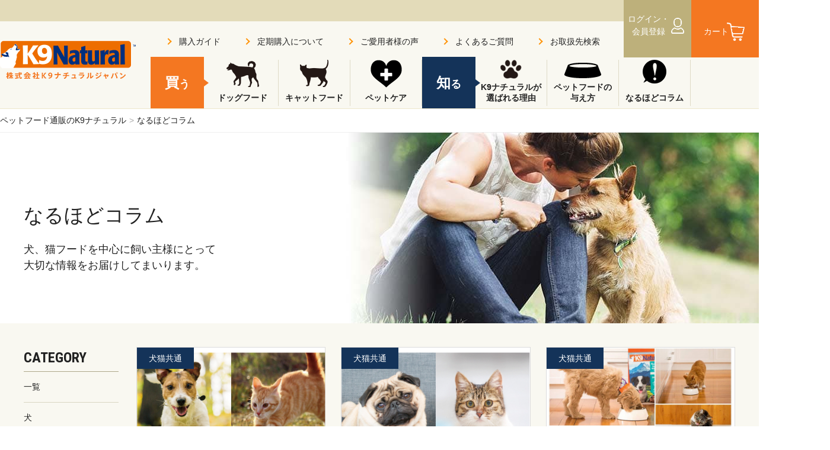

--- FILE ---
content_type: text/html; charset=UTF-8
request_url: https://www.k9natural.jp/column/
body_size: 537318
content:
<!DOCTYPE html>
<html>
<head>
<meta charset="utf-8">
<title>なるほどコラム｜K9ナチュラル公式通販サイト</title>
<meta name="description" content="K9ナチュラルジャパンの「なるほどコラム」では、毎回、犬、猫フードを中心に飼い主様にとって大切な情報をお届けしてまいります。犬、猫の健康と、犬、猫と一緒に幸せに暮らすために、お役立ていただければ幸いです。コラムはカテゴリ別に絞り込むこともできます。ぜひご覧ください。1ページ目。">
<meta name="robots" content="all">
<meta name="viewport" content="width=device-width,user-scalable=yes">
<style>
body,div,dl,dt,dd,ul,ol,li,h1,h2,h3,h4,h5,h6,pre,code,form,fieldset,legend,input,button,textarea,select,p,blockquote,table,th,td,figure,figcaption,address,caption,cite,dfn,em,strong,var,article,aside,canvas,details,footer,header,menu,nav,section,summary {
	margin: 0;
	padding: 0;
	font-size: 1em;
	font-weight: normal;
	text-align: left;
}
table {
	border-collapse: collapse;
	border-spacing: 0;
	table-layout: fixed;
}
fieldset,img,table,th,td {
	border: 0;
}
img,
input[type="image"] {
	vertical-align: bottom;
}
li {
	list-style: none;
}
sup {
	vertical-align: text-top;
}
sub {
	vertical-align: text-bottom;
}
input[type="text"],input[type="search"],input[type="number"],input[type="date"],button,textarea,select {
	background: transparent;
	border: 0;
	border-radius: 0;
	outline: none;
	font-family: inherit;
	font-size: inherit;
	-webkit-appearance: none;
	-moz-appearance: none;
	appearance: none;
}
body {
	font-size: 10px;
	line-height: 1.5;
	color: rgb(33,33,33);
	-webkit-text-size-adjust: 100%;
	background: rgb(255,255,255);
}

@media (min-width : 768px) {
body {
	font-family: "游ゴシック",Yu Gothic,"游ゴシック体",YuGothic, "ヒラギノ角ゴ ProN W3", "Hiragino Kaku Gothic ProN", "ヒラギノ角ゴ Pro W3", "Hiragino Kaku Gothic Pro", "Hiragino Sans",Meiryo,sans-serif;
}
* html body {
	font-size: 62.5%;
}
*+html body {
	font-size: 62.5%;
}
a {
	color: rgb(33,33,33);
	text-decoration: none;
	outline: none;
	transition: all .2s linear;
}
button:hover,
a:hover {
	opacity: 0.6;
	filter: alpha(opacity=60);
    cursor: pointer;
}

#bread {
    background-color: rgb(255,255,255);
    border-bottom: solid 1px rgb(238,238,238);
}
#bread ul {
    display: table;
    width: 1400px;
    margin: 0 auto;
    height: 40px;
}
#bread ul li {
    display: inline-block;
    font-size: 1.4em;
    vertical-align: middle;
    padding: 0 5px 0 0;
    line-height: 40px;
}
#bread ul li a::after {
    content: ">";
    color: rgb(170,170,170);
    padding: 0 0 0 5px;
}

section {
    min-height: 300px;
}
h1.another,
h2,
h3,
h4 {
	font-size: 1.4em;
	color: rgb(0,0,0);
	text-align: center;
	padding: 0 0 40px;
}
h1.another>span,
h2>span,
h3>span,
h4>span {
	font-size: 36px;
	color: rgb(40,40,40);
	text-align: center;
	display: block;
    font-family: 'Roboto Condensed', sans-serif;
    font-weight: bold;
}
}

@media (max-width : 767px) {
* {
	-webkit-touch-callout: none;
}
html {
	overflow-x: hidden;
}
body {
	min-width: 320px;
	max-width: 767px;
	margin: 0 auto;
	font-family: 'ヒラギノ角ゴ ProN W3','Hiragino Kaku Gothic ProN',sans-serif;
}
a {
	color: rgb(62,61,61);
	text-decoration: none;
	outline: none;
}
button:hover {
	cursor: pointer;
}

#bread {
    background-color: rgb(255,255,255);
    border-bottom: solid 1px rgb(238,238,238);
}
#bread ul {
    overflow-x: scroll;
    white-space: nowrap;
    padding: 0 0 0 15px;
}
#bread ul::-webkit-scrollbar {
	height: 1px;
}
#bread ul::-webkit-scrollbar-track {
	background-color: rgb(255,255,255);
}
#bread ul::-webkit-scrollbar-thumb {
	background-color: rgb(244,119,33);
}
#bread ul li {
    display: inline-block;
    font-size: 1.2em;
    vertical-align: middle;
    padding: 0 5px 0 0;
    line-height: 30px;
}
#bread ul li a::after {
    content: ">";
    color: rgb(170,170,170);
    padding: 0 0 0 5px;
}
h1.another,
h2,
h3,
h4 {
	font-size: 1.4em;
	color: rgb(0,0,0);
	text-align: center;
	padding: 0 0 20px;
}
h1.another>span,
h2>span,
h3>span,
h4>span {
	font-size: 26px;
	color: rgb(40,40,40);
	text-align: center;
	display: block;
    font-family: 'Roboto Condensed', sans-serif;
    font-weight: bold;
}
}
</style><style>
@media (min-width : 768px) {
header {
	position: absolute;
	top: 0;
	left: 0;
	width: 100%;
	height: 183px;
	background-color: rgb(249,248,241);
    z-index: 1000;
    border-bottom: solid 1px rgb(238,231,203);
}
header:not(.agency_header) {
	position: fixed;
	top: 0;
	left: 0;
}
header::before {
    content: "";
	background-color: rgb(227,219,185);
    width: 100%;
    height: 36px;
    position: absolute;
    top: 0;
    left: 0;
    z-index: 1;
}
header .inner {
	max-width: 1400px;
    min-width: 1000px;
    height: 183px;
	margin: 0 auto;
    position: relative;
    z-index: 10;
}
header .pc_no {
	display: none!important;
}
header .logo {
	padding: 68px 0 0;
}

header nav {
	position: absolute;
    bottom: 0;
    left: 254px;
}
header nav ul {
    display: table;
    height: 78px;
    margin: 5px 0 4px;
}
header nav ul li {
    display: table-cell;
    vertical-align: middle;
    text-align: center;
    width: 120px;
    border-right: solid 1px rgb(222,218,198);
    font-size: 1.4em;
    font-weight: bold;
}
header nav ul li:last-child {
    border-right: none;
}
header nav ul li:nth-of-type(2),
header nav ul li:nth-of-type(6) {
    padding: 0 0 0 5px;
}
header nav ul li.type {
    font-size: 1.8em;
    color: rgb(255,255,255);
    width: 90px;
    position: relative;
    border-right: none;
}
header nav ul li.type.or {
    background-color: rgb(244,119,33);
}
header nav ul li.type.nv {
    background-color: rgb(20,51,89);
}
header nav ul li.type::before {
	content: "";
	display: block;
	width: 90px;
	height: 87px;
	position: absolute;
	top: -5px;
    left: 0;
    z-index: -1;
}
header nav ul li.type.or::before {
	background-color: rgb(244,119,33);
}
header nav ul li.type.nv::before {
	background-color: rgb(20,51,89);
}
header nav ul li.type::after {
	content: "";
	display: block;
	width: 0;
	height: 0;
	border-top: solid 6px transparent;
	border-bottom: solid 6px transparent;
	position: absolute;
	top: 33px;
    right: -8px;
}
header nav ul li.type.or::after {
	border-left: solid 8px rgb(244,119,33);
}
header nav ul li.type.nv::after {
	border-left: solid 8px rgb(20,51,89);
}
header nav ul li.type span {
    font-size: 24px;
}
header nav ul li a {
    display: table-cell;
    background: no-repeat 50% 0;
    width: 120px;
    height: 78px;
    vertical-align: bottom;
    padding: 0 5px 5px;
    line-height: 1.3;
    box-sizing: border-box;
}
header nav ul li:nth-of-type(2) a {
    background-image: url(/as/img/object/ico_dog-min.png);
}
header nav ul li:nth-of-type(3) a {
    background-image: url(/as/img/object/ico_cat-min.png);
}
header nav ul li:nth-of-type(4) a {
    background-image: url(/as/img/object/ico_petcare-min.png);
}
header nav ul li:nth-of-type(7) a {
    background-image: url(/as/img/object/ico_know-min.png);
}
header nav ul li:nth-of-type(8) a {
    background: url(/as/img/object/ico_switch-min.png) no-repeat 50% 5px;
}
header nav ul li:nth-of-type(9) a {
    background-image: url(/as/img/object/ico_column.png);
    background-size: 40px auto;
}
header nav ul li:nth-of-type(2) br,
header nav ul li:nth-of-type(3) br {
    display: none;
}

header ul.link {
	position: absolute;
    top: 60px;
    right: 228px;
    display: table;
}
header ul.link li {
	font-size: 1.4em;
    display: table-cell;
    padding: 0 40px 0 0;
}
header ul.link li a {
    position: relative;
    padding: 0 0 0 22px;
}
header ul.link li a::before {
	content: "";
	display: block;
	position: absolute;
	top: 50%;
	left: 0;
	width: 6px;
	height: 6px;
	border-right: solid 2px rgb(255,147,7);
	border-bottom: solid 2px rgb(255,147,7);
	transform: rotate(-45deg);
	margin-top: -4px;
}
header ul.link li.sub_link {
	position: absolute;
    top: -50px;
    right: 0;
}
header ul.link li.sub_link {
	font-size: 1.2em;
}

header ul.cart {
	position: absolute;
    top: 0;
    right: 0;
    display: table;
    z-index: 20;
}
header ul.cart li {
    display: table-cell;
    text-align: center;
    background-color: rgb(189,176,123);
    font-size: 1.4em;
    color: rgb(255,255,255);
    position: relative;
}
header ul.cart li:nth-of-type(2) {
    background-color: rgb(244,119,33);
}
header ul.cart li a {
    color: rgb(255,255,255);
    display: table-cell;
    width: 114px;
    height: 87px;
    vertical-align: middle;
    box-sizing: border-box;
    padding: 0 30px 0 0;
}
header ul.cart li:nth-of-type(1) a {
    background: url(/as/img/object/ico_mypage-min.png) no-repeat 80px 50%;
}
header ul.cart li:nth-of-type(2) a {
    background: url(/as/img/object/ico_cart-min.png) no-repeat 60px 50%;
}
header ul.cart li .price {
    font-size: 10px;
    position: absolute;
    bottom: 0;
    left: 0;
    width: 100%;
    text-align: center;
    white-space: nowrap;
}
header ul.cart li .price span {
    font-size: 14px;
}
header ul.cart li .number {
    font-size: 12px;
    position: absolute;
    top: 20px;
    right: 8px;
    width: 21px;
    height: 21px;
    text-align: center;
    background-color: rgb(255,0,0);
    border-radius: 300px;
    display: none;
}
header ul.cart li .number.on {
    display: block;
}

header .form {
	position: absolute;
    bottom: 25px;
    right: 0;
    width: 268px;
    height: 40px;
    border: solid 1px rgb(185,185,185);
    background-color: rgb(255,255,255);
    border-radius: 300px;
    display: table;
    z-index: 10;
}
header .form input {
	font-size: 1.4em;
    display: table-cell;
    vertical-align: middle;
    width: 228px;
    height: 40px;
    padding: 0 0 0 10px;
}
header .form button {
    position: absolute;
    top: 10px;
    right: 20px;
    width: 21px;
    height: 21px;
    background: no-repeat 50% 50%;
}
header .sp_menu>button,
#sp_overlay {
    display: none;
}
}

@media (max-width : 767px) {
header {
	position: fixed;
	top: 0;
	left: 0;
	width: 100%;
	height: 52px;
	background-color: rgb(227,219,185);
    box-shadow: 0 2px 4px rgba(0,0,0,0.2);
	z-index: 100;
}
header .sp_no {
	display: none!important;
}
header .logo {
    text-align: center;
    padding: 10px 0 0;
}
header .logo img {
	width: 115px;
}
header nav {
	position: fixed;
    bottom: 0;
    left: 0;
    width: 100%;
    height: 80px;
    background-color: rgb(249,248,241);
}
header nav ul {
    display: table;
    table-layout: fixed;
    width: 100%;
    height: 50px;
    padding: 30px 0 0;
}
header nav ul li {
    display: table-cell;
    vertical-align: middle;
    text-align: center;
    font-size: 1.2em;
    font-weight: bold;
    -webkit-font-feature-settings: "palt";
    font-feature-settings: "palt";
    word-break: keep-all;
    width: 20%;
}
header nav ul li a {
    display: flex;
    align-items: center;
    background: no-repeat 5px 50%;
    height: 38px;
    vertical-align: middle;
    line-height: 1.2;
    box-sizing: border-box;
    border-left: solid 1px rgb(191,187,169);
}
header nav ul li:nth-of-type(2) a {
    background-image: url(/as/img/object/ico_dog_sp-min.png);
    background-size: 23px auto;
    padding: 0 5px 0 32px;
    border-left: none;
}
header nav ul li:nth-of-type(3) a {
    background-image: url(/as/img/object/ico_cat_sp-min.png);
    background-size: 20px auto;
    padding: 0 5px 0 28px;
}
header nav ul li:nth-of-type(4) a {
    background: url(/as/img/object/ico_petcare-min.png) no-repeat 10px 50%;
    background-size: 15px auto;
    padding: 0 5px 0 30px;
}
header nav ul li:nth-of-type(6) a {
    justify-content: center;
}
header nav ul li:nth-of-type(10) a {
    background: url(/as/img/object/ico_ts01.svg) no-repeat 10px 50%;
    background-size: 18px auto;
    padding: 0 5px 0 33px;
}
header nav ul li:nth-of-type(11) a {
    background: url(/as/img/object/ico_ts02.png) no-repeat 5px 50%;
    background-size: 50px auto;
    padding: 0 5px 0 33px;
}
header nav ul li.type {
    position: absolute;
    top: 0;
    left: 0;
    font-size: 1.5em;
    color: rgb(255,255,255);
    border-right: none;
    line-height: 30px;
}
header nav ul li.type.or {
    background-color: rgb(244,119,33);
    width: 60%;
}
header nav ul li.type.nv {
    background-color: rgb(20,51,89);
    left: inherit;
    right: 0;
    width: 40%;
}
header nav ul li.type::after {
	content: "";
	display: block;
	width: 0;
	height: 0;
	border-left: solid 4px transparent;
	border-right: solid 4px transparent;
	position: absolute;
	bottom: -9px;
    left: 50%;
    margin: 0 0 0 -4px;
}
header nav ul li.type.or::after {
	border-top: solid 9px rgb(244,119,33);
}
header nav ul li.type.nv::after {
	border-top: solid 9px rgb(20,51,89);
}

header ul.cart {
	position: absolute;
    top: 0;
    right: 0;
    width: 120px;
}
header ul.cart li {
    width: 60px;
    display: table-cell;
    text-align: center;
    position: relative;
}
header ul.cart li:nth-of-type(2) {
    background-color: rgb(244,119,33);
}
header ul.cart li a {
    display: table-cell;
    width: 60px;
    height: 52px;
    vertical-align: bottom;
}
header ul.cart li:nth-of-type(1) a {
    background: url(/as/img/object/ico_mypage_sp-min.png) no-repeat 50% 45%;
    background-size: 18px auto;
}
header ul.cart li:nth-of-type(2) a {
    background: url(/as/img/object/ico_cart_sp-min.png) no-repeat 50% 45%;
    background-size: 19px auto;
    color: rgb(255,255,255);
}
header ul.cart li .number {
    position: absolute;
    top: 5px;
    right: 5px;
    width: 18px;
    line-height: 18px;
    text-align: center;
    background-color: rgb(255,0,0);
    color: rgb(255,255,255);
    border-radius: 300px;
    display: none;
}
header ul.cart li .number.on {
    display: block;
}
header ul.cart li span,
header ul.cart .price {
	display: none;
}
header .sp_menu>button {
    width: 25px;
	height: 23px;
    border-top: solid 2px rgb(104,101,91);
    position: absolute;
    top: 16px;
    left: 16px;
    transition: all .5s ease;
}
header .sp_menu>button::before {
    content: "";
    display: block;
    width: 25px;
	height: 2px;
    background-color: rgb(104,101,91);
    position: absolute;
    top: 50%;
    left: 0;
    margin: -2px 0 0;
    transition: all .5s ease;
}
header .sp_menu>button::after {
    content: "";
    display: block;
    width: 25px;
	height: 2px;
    background-color: rgb(104,101,91);
    position: absolute;
    botoom: 0;
    left: 0;
    transition: all .5s ease;
}
header .sp_menu .sub {
	position: fixed;
    top: 52px;
    left: -100%;
    transition: all .5s ease;
}
#sp_overlay {
	visibility: hidden;
}
}
</style><style>
@media (min-width : 768px) {
#mainvisual .newproduct {
    width: 1200px;
    margin: 0 auto;
    padding: 20px 0;
    display: table;
    height: 185px;
}
#mainvisual .newproduct h2 {
    text-align: left;
    display: table-cell;
    vertical-align: middle;
    padding: 0;
    width: 290px;
}
#mainvisual .newproduct h2>span {
    line-height: 1.2;
    text-align: left;
}
#mainvisual .newproduct .bx-wrapper {
    display: table-cell;
    vertical-align: middle;
    width: 910px;
}
#mainvisual .newproduct ul {
    height: 230px;
    overflow: hidden;
}
#mainvisual .newproduct ul li {
    width: 440px!important;
    height: 230px;
    font-size: 1.6em;
    margin-right: 30px;
}
#mainvisual .newproduct ul li>a {
    display: block;
}
#mainvisual .newproduct ul li .img {
    line-height: 185px;
    background: no-repeat 50% 0;
    padding: 0 230px 0 0;
    text-align: center;
    margin: 0 0 10px;
    border: solid 1px rgb(224,222,207);
}
#mainvisual .newproduct ul li .img img {
    width: auto;
    max-height: 175px;
    vertical-align: middle;
}
#mainvisual .newproduct ul li>a span {
    font-family: 'Roboto Condensed', sans-serif;
    font-weight: bold;
    background-color: rgb(255,0,0);
    color: rgb(255,255,255);
    margin: 0 10px 0 0;
    display: inline-block;
    padding: 0 5px;
}

#lower #mainvisual {
    background-color: rgb(249,248,241);
}
#lower #mainvisual .appeal {
    height: 322px;
}
#lower.column #mainvisual .appeal {
    background: rgb(255,255,255) url(/as/img/column/main_column-min.jpg) no-repeat 50% 0;
    background-size: cover;
}
#lower.nutritional #mainvisual .appeal,
#lower.guide #mainvisual .appeal,
#lower.calc #mainvisual .appeal,
#lower.switch.topping #mainvisual .appeal {
    background: rgb(255,255,255) url(/as/img/faq/main_faq-min.jpg) no-repeat 50% 0;
    background-size: cover;
}
#lower.select #mainvisual .appeal {
    background: rgb(255,255,255) url(/as/img/guide/main_select-min.jpg) no-repeat 50% 0;
    background-size: cover;
}
#lower.shop #mainvisual .appeal,
#lower.shop-new #mainvisual .appeal {
    background: rgb(255,255,255) url(/as/img/shop/main_shop-min.jpg) no-repeat 50% 0;
    background-size: cover;
}
#lower.info #mainvisual .appeal,
#lower.news #mainvisual .appeal {
    background: rgb(255,255,255) url(/as/img/column/main_info-min.jpg) no-repeat 50% 0;
    background-size: cover;
}
#lower.media #mainvisual .appeal {
    background: rgb(255,255,255) url(/as/img/column/main_media-min.jpg) no-repeat 50% 0;
    background-size: cover;
}
#lower.staff #mainvisual .appeal {
    background: rgb(255,255,255) url(/as/img/column/main_staff-min.jpg) no-repeat 50% 0;
    background-size: cover;
}
#lower.voice #mainvisual .appeal {
    background: rgb(255,255,255) url(/as/img/column/main_voice-min.jpg) no-repeat 50% 0;
    background-size: cover;
}
#lower.switch #mainvisual .appeal,
#lower.type #mainvisual .appeal {
    background: rgb(255,255,255) url(/as/img/switch/main_switch-min.jpg) no-repeat 50% 0;
    background-size: cover;
}
#lower.switch.cat #mainvisual .appeal,
#lower.type.cat #mainvisual .appeal {
    background: rgb(255,255,255) url(/as/img/switch/main_cat-min.jpg) no-repeat 50% 0;
    background-size: cover;
}
#lower.switch.dog #mainvisual .appeal,
#lower.type.dog #mainvisual .appeal {
    background: rgb(255,255,255) url(/as/img/switch/main_dog-min.jpg) no-repeat 50% 0;
    background-size: cover;
}
#lower.event #mainvisual .appeal {
    background: rgb(255,255,255) url(/as/img/event/main_event-min.jpg) no-repeat 50% 0;
    background-size: cover;
}
#lower #mainvisual .appeal h1,
#lower #mainvisual .appeal dt {
    width: 1200px;
    margin: 0 auto;
    font-size: 3.3em;
    padding: 115px 0 20px;
}
#lower #wrapper #mainvisual .appeal p,
#lower #mainvisual .appeal dd {
    width: 1200px;
    margin: 0 auto;
    font-size: 1.8em;
    padding: 0;
}
}

@media (max-width : 767px) {
#mainvisual .newproduct {
    padding: 15px 10px;
}
#mainvisual .newproduct ul {
    height: 185px;
    overflow: hidden;
}
#mainvisual .newproduct ul li {
    height: 185px;
    font-size: 1.4em;
}
#mainvisual .newproduct ul li>a {
    display: block;
}
#mainvisual .newproduct ul li .img {
    line-height: 140px;
/*    background: no-repeat 90% 60%;
    padding: 0 0 0 30px;*/
    background-image: none!important;
    background-color: rgb(255,255,255);
    text-align: center;
    margin: 0 0 10px;
    border: solid 1px rgb(224,222,207);
}
#mainvisual .newproduct ul li .img img {
    width: auto;
    max-height: 130px;
    vertical-align: middle;
}
#mainvisual .newproduct ul li>a span {
    font-family: 'Roboto Condensed', sans-serif;
    font-weight: bold;
    background-color: rgb(255,0,0);
    color: rgb(255,255,255);
    margin: 0 10px 0 0;
    display: inline-block;
    padding: 0 5px;
}

#lower #mainvisual {
    background-color: rgb(249,248,241);
}
#lower #mainvisual .appeal {
    padding: 0 0 200px;
    position: relative;
}
#lower #mainvisual .appeal::before {
    content: "";
    display: block;
    width: 100%;
    height: 200px;
    position: absolute;
    bottom: 0;
    left: 0;
}
#lower.column #mainvisual .appeal::before {
    background: rgb(255,255,255) url(/as/img/sp_img/0906_43_44_45_46_73_74_75_76_77.png) no-repeat 50% 0;
    background-size: cover;
}
#lower.nutritional #mainvisual .appeal::before,
#lower.guide #mainvisual .appeal::before,
#lower.calc #mainvisual .appeal::before,
#lower.switch.topping #mainvisual .appeal::before {
    background: rgb(255,255,255) url(/as/img/sp_img/0906_24_25_42_66.png) no-repeat 50% 0;
    background-size: cover;
}
#lower.select #mainvisual .appeal::before {
    background: rgb(255,255,255) url(/as/img/sp_img/0906_22.png) no-repeat 50% 0;
    background-size: cover;
}
#lower.shop #mainvisual .appeal::before,
#lower.shop-new #mainvisual .appeal::before {
    background: rgb(255,255,255) url(/as/img/sp_img/0906_67.png) no-repeat 50% 0;
    background-size: cover;
}
#lower.info #mainvisual .appeal::before,
#lower.news #mainvisual .appeal::before {
    background: rgb(255,255,255) url(/as/img/sp_img/0906_57_58_59_68_69_70_71_72.png) no-repeat 50% 0;
    background-size: cover;
}
#lower.media #mainvisual .appeal::before {
    background: rgb(255,255,255) url(/as/img/sp_img/0906_62_63_64_65.png) no-repeat 50% 0;
    background-size: cover;
}
#lower.staff #mainvisual .appeal::before {
    background: rgb(255,255,255) url(/as/img/column/main_staff-min.jpg) no-repeat 70% 0;
    background-size: cover;
}
#lower.voice #mainvisual .appeal::before {
    background: rgb(255,255,255) url(/as/img/sp_img/0906_47_48_49_50_51_52.png) no-repeat 50% 0;
    background-size: cover;
}
#lower.switch #mainvisual .appeal::before,
#lower.type #mainvisual .appeal::before {
    background: rgb(255,255,255) url(/as/img/sp_img/0906_37_53.png) no-repeat 50% 0;
    background-size: cover;
}
#lower.switch.cat #mainvisual .appeal::before,
#lower.type.cat #mainvisual .appeal::before {
    background: rgb(255,255,255) url(/as/img/sp_img/0906_40_55_56.png) no-repeat 50% 0;
    background-size: cover;
}
#lower.switch.dog #mainvisual .appeal::before,
#lower.type.dog #mainvisual .appeal::before {
    background: rgb(255,255,255) url(/as/img/sp_img/0906_38.png) no-repeat 50% 0;
    background-size: cover;
}
#lower.event #mainvisual .appeal::before {
    background: rgb(255,255,255) url(/as/img/sp_img/0906_60_61.png) no-repeat 50% 0;
    background-size: cover;
}
#lower #mainvisual .appeal h1,
#lower #mainvisual .appeal dt {
    font-size: 3em;
    font-weight: bold;
    -webkit-font-feature-settings: "palt";
    font-feature-settings: "palt";
    padding: 5px 10px 5px;
}
#lower #wrapper #mainvisual .appeal p,
#lower #mainvisual .appeal dd {
    font-size: 1.4em;
    -webkit-font-feature-settings: "palt";
    font-feature-settings: "palt";
    padding: 0 10px 5px;
}
}
</style><style>
@media (min-width : 768px) {
#ec #mainvisual {
    background-color: rgb(231,229,218);
    position: relative;
}
#ec #mainvisual::before {
    content: "";
    display: block;
    height: 322px;
}
#ec.dogfood #mainvisual::before {
    background: rgb(215,211,192) url(/as/img/ec/main_dog-min.jpg) no-repeat 50% 0;
    background-size: cover;
}
#ec.catfood #mainvisual::before {
    background: rgb(215,211,192) url(/as/img/ec/main_cat-min.jpg) no-repeat 50% 0;
    background-size: cover;
}
#ec.goods #mainvisual::before {
    background: rgb(215,211,192) url(/as/img/ec/main_goods-min.jpg) no-repeat 50% 0;
    background-size: cover;
}
#ec.supplement #mainvisual.supplement::before {
    background: rgb(215,211,192) url(/as/img/ec/main_dog_supplement2-min.jpg) no-repeat 50% 0;
    background-size: cover;
}
#ec #mainvisual .appeal {
    width: 100%;
    height: 322px;
    position: absolute;
    top: 0;
    left: 0;
}
#ec #mainvisual .appeal h1 {
    width: 1200px;
    margin: 0 auto;
    font-size: 3.3em;
    padding: 115px 0 20px;
}
#ec #mainvisual .appeal p {
    width: 1200px;
    margin: 0 auto;
    font-size: 1.8em;
}

#ec.details section {
    background-color: rgb(249,248,241);
    position: relative;
}
#ec.details .bx-wrapper {
    position: absolute;
    top: 0;
    left: 0;
    width: 100%;
    height: 339px;
    z-index: 0;
}
#ec.details ul.slider li {
    background: no-repeat 50% 0;
    height: 339px;
}
#ec.details ul.slider li.slider_img01 {
    background-image: url(/as/img/ec/main_beef-min.jpg);
    background-size: cover;
}
#ec.details ul.slider li.slider_img02 {
    background-image: url(/as/img/ec/main_chicken-min.jpg);
    background-size: cover;
}
#ec.details ul.slider li.slider_img03 {
    background-image: url(/as/img/ec/main_lamb-min.jpg);
    background-size: cover;
}
#ec.details ul.slider li.slider_img04 {
    background-image: url(/as/img/ec/main_salmon-min.jpg);
    background-size: cover;
}
#ec.details ul.slider li.slider_img05 {
    background-image: url(/as/img/ec/main_venison-min.jpg);
    background-size: cover;
}
#ec.details ul.slider li.slider_img06 {
    background-image: url(/as/img/ec/main_shellfish-min.jpg);
    background-size: cover;
}
#ec.details ul.slider li.slider_img07 {
    background-image: url(/as/img/ec/main_amani-min.jpg);
    background-size: cover;
}
#ec.details ul.slider li.slider_img08 {
    background-image: url(/as/img/ec/main_hoki-min.jpg);
    background-size: cover;
}
#ec.details ul.slider li.slider_img09 {
    background-image: url(/as/img/ec/main_default-min.jpg);
    background-size: cover;
}

#ec.details #main {
    width: 920px;
    padding: 0 280px 0 0;
    margin: 0 auto;
}
#ec.details .box {
    overflow: hidden;
    padding: 52px 0 60px;
    position: relative;
    z-index: 10;
}
* html #ec.details .box {
    height: 1%;
}

#ec.details .photo {
    float: left;
    width: 400px;
}
#ec.details .photo .img {
    width: 400px;
    height: 440px;
    border: solid 1px rgb(212,211,200);
    background-color: rgb(255,255,255);
    padding: 10px;
    text-align: center;
    display: table-cell;
    vertical-align: middle;
}
#ec.details .photo .img img {
    width: auto;
    max-height: 440px;
}
#ec.details .photo ul {
    padding: 25px 0 0;
	display: -ms-grid;
	display: grid;
	-ms-grid-columns: 1fr 5px 1fr 5px 1fr 5px 1fr 5px 1fr 5px 1fr;
	grid-template-columns: repeat(6,1fr);
    grid-gap: 5px;
}
#ec.details .photo ul li:nth-of-type(1) {
	-ms-grid-column: 1;
	-ms-grid-row: 1;
}
#ec.details .photo ul li:nth-of-type(2) {
	-ms-grid-column: 3;
	-ms-grid-row: 1;
}
#ec.details .photo ul li:nth-of-type(3) {
	-ms-grid-column: 5;
	-ms-grid-row: 1;
}
#ec.details .photo ul li:nth-of-type(4) {
	-ms-grid-column: 7;
	-ms-grid-row: 1;
}
#ec.details .photo ul li:nth-of-type(5) {
	-ms-grid-column: 9;
	-ms-grid-row: 1;
}
#ec.details .photo ul li:nth-of-type(6) {
	-ms-grid-column: 11;
	-ms-grid-row: 1;
}
#ec.details .photo ul li:nth-of-type(7) {
	-ms-grid-column: 1;
	-ms-grid-row: 2;
}
#ec.details .photo ul li:nth-of-type(8) {
	-ms-grid-column: 3;
	-ms-grid-row: 2;
}
#ec.details .photo ul li:nth-of-type(9) {
	-ms-grid-column: 5;
	-ms-grid-row: 2;
}
#ec.details .photo ul li:nth-of-type(10) {
	-ms-grid-column: 7;
	-ms-grid-row: 2;
}
#ec.details .photo ul li:nth-of-type(11) {
	-ms-grid-column: 9;
	-ms-grid-row: 2;
}
#ec.details .photo ul li:nth-of-type(12) {
	-ms-grid-column: 11;
	-ms-grid-row: 2;
}
#ec.details .photo ul li {
    border: solid 1px rgb(212,211,200);
    background-color: rgb(255,255,255);
}
#ec.details .photo ul li a {
    display: block;
    text-align: center;
    line-height: 63px;
}
#ec.details .photo ul li img {
    max-height: 61px;
    vertical-align: middle;
}

#ec.details .product {
    float: right;
    width: 480px;
    padding: 308px 0 0;
}
#ec.details .product h1 {
    font-size: 3.6em;
    font-weight: bold;
    padding: 0 0 10px;
}
#ec.details .product p {
    font-size: 1.6em;
    padding: 0 0 20px;
}
#ec.details .product>p:first-child {
    font-size: 1.8em;
    font-weight: bold;
    padding: 0;
}
#ec.details .product>p:first-child span {
    font-weight: bold;
    background-color: rgb(255,0,0);
    color: rgb(255,255,255);
    margin: 0 10px 0 0;
    display: inline-block;
    padding: 0 5px;
}
#ec.details .product .check {
    background-color: rgb(255,255,255);
    color: rgb(254,79,9);
    padding: 10px;
    margin: 0 0 20px;
}
#ec.details .product .check p {
    font-size: 1.4em;
    padding: 0;
}
#ec.details .product dl {
    display: table;
    margin: 0 0 20px;
}
#ec.details .product dl dt {
    font-size: 1.6em;
    font-weight: bold;
    display: table-cell;
    vertical-align: middle;
    padding: 0 20px 0 0;
}
#ec.details .product dl dd {
    display: table-cell;
    vertical-align: middle;
}
#ec.details .product dl dd ul {
    display: table;
}
#ec.details .product dl dd ul li {
    display: table-cell;
    vertical-align: middle;
    font-size: 1.4em;
    text-align: center;
    padding: 0 5px;
}

#ec.details #cart-box {
    position: absolute;
    top: 236px;
    right: 0;
    z-index: 100;
    width: 280px;
    height: 100%;
    padding: 0 0 300px;
    box-sizing: border-box;
}
#ec.details .cart-navi {
    position: -webkit-sticky;
    position: sticky;
    top: 108px;
    right: 0;
    width: 100%;
/*    padding: 30px 35px 15px;*/
    padding: 15px 10px;
    box-sizing: border-box;
    background-color: rgb(255,255,255);
    border: solid 1px rgb(219,219,219);
    box-shadow: 0 3px 4px rgba(0,0,0,0.2);
    transition: all .2s linear;
}
#ec.details .cart-navi form {
    text-align: center;
}
#ec.details .cart-navi input[type="radio"] {
    display: none;
}
#ec.details .cart-navi input[type="number"] {
    font-size: 16px;
    width: 44px;
    border: solid 1px rgb(220,220,220);
    padding: 5px;
    text-align: center;
}

#ec.details .cart-navi dl.name {
	display: -ms-grid;
	display: grid;
}
#ec.details .cart-navi dl.name dt {
    font-size: 2em;
    font-weight: bold;
    padding: 0 0 10px;
    grid-row-start: 2;
	-ms-grid-column: 1;
	-ms-grid-row: 2;
}
#ec.details .cart-navi dl.name dt span {
    font-size: 14px;
    display: inline-block;
    border: solid 4px rgb(224,237,198);
    background-color: rgb(248,255,234);
    padding: 5px;
    margin: 0 0 0 10px;
    color: rgb(87,140,54);
}
#ec.details .cart-navi dl.name dd {
    font-size: 1.4em;
    color: rgb(118,118,118);
    grid-row-start: 1;
	-ms-grid-column: 1;
	-ms-grid-row: 1;
}
#ec.details .cart-navi .img {
    text-align: center;
    height: 198px;
    margin: 0 0 10px;
    
    position: absolute;
    top: 0;
    right: 290px;
    width: 171px;
    text-align: right;
}
#ec.details .cart-navi .img img {
/*    max-height: 198px;*/
}
#ec.details .cart-navi .img li {
    display: none;
    transition: all .2s linear;
}
#ec.details .cart-navi .img li.on {
    display: block;
}

#ec.details .cart-navi .select>p>span {
    color: rgb(254,79,9);
    font-weight: bold;
}
#ec.details .cart-navi .select>div {
	display: -ms-grid;
	display: grid;
	-ms-grid-columns: 1fr 5px 1fr 5px 1fr;
	grid-template-columns: repeat(3,1fr);
    grid-gap: 5px;
    padding: 0 0 5px;
}
_:-ms-lang(x)::-ms-backdrop, #ec.details .cart-navi .select label {
	margin: 0 0 5px;
}
#ec.details .cart-navi .select label:nth-of-type(1) {
	-ms-grid-column: 1;
	-ms-grid-row: 1;
}
#ec.details .cart-navi .select label:nth-of-type(2) {
	-ms-grid-column: 3;
	-ms-grid-row: 1;
}
#ec.details .cart-navi .select label:nth-of-type(3) {
	-ms-grid-column: 5;
	-ms-grid-row: 1;
}
#ec.details .cart-navi .select label:nth-of-type(4) {
	-ms-grid-column: 1;
	-ms-grid-row: 2;
}
#ec.details .cart-navi .select label:nth-of-type(5) {
	-ms-grid-column: 3;
	-ms-grid-row: 2;
}
#ec.details .cart-navi .select label:nth-of-type(6) {
	-ms-grid-column: 5;
	-ms-grid-row: 2;
}
#ec.details .cart-navi .select label:nth-of-type(7) {
	-ms-grid-column: 1;
	-ms-grid-row: 3;
}
#ec.details .cart-navi .select label:nth-of-type(8) {
	-ms-grid-column: 3;
	-ms-grid-row: 3;
}
#ec.details .cart-navi .select label:nth-of-type(9) {
	-ms-grid-column: 5;
	-ms-grid-row: 3;
}
#ec.details .cart-navi .select label {
    display: flex;
    padding: 10px 5px;
    border: solid 4px rgb(244,244,242);
    background-color: rgb(255,255,255);
    font-size: 1.4em;
    font-weight: bold;
    text-align: center;
    justify-content: center;
    align-items: center;
}
#ec.details .cart-navi .select input[type="radio"]:checked + label {
    border: solid 4px rgb(224,237,198);
    background-color: rgb(248,255,234);
}
#ec.details .cart-navi .select label:hover {
    cursor: pointer;
}
#ec.details .cart-navi .select span.required {
    display: none;
}

#ec.details .cart-navi ul.btn li {
    padding: 0 0 15px;
}
#ec.details .cart-navi ul.btn li button {
    font-size: 1.6em;
    color: rgb(255,255,255);
    text-align: center;
    border-radius: 32px;
    display: block;
    width: 100%;
    padding: 10px 0;
    position: relative;
}
#ec.details .cart-navi ul.btn li button::before {
    content: "";
    display: block;
    position: absolute;
    top: 50%;
    -ms-transform: translateY(-50%);
    -webkit-transform : translateY(-50%);
    transform : translateY(-50%);
}
#ec.details .cart-navi ul.btn li:nth-of-type(1) button {
    background-color: rgb(255,126,36);
}
#ec.details .cart-navi ul.btn li:nth-of-type(1) button::before {
    width: 24px;
    height: 25px;
    background: url(/as/img/ec/btn_cart-min.png) no-repeat 0 0;
    right: 40px;
}
#ec.details .cart-navi ul.btn li:nth-of-type(2) button {
    background-color:rgb(20,51,89);
}
#ec.details .cart-navi ul.btn li:nth-of-type(2) button::before {
    width: 27px;
    height: 23px;
    background: url(/as/img/ec/btn_subscription-min.png) no-repeat 0 0;
    right: 35px;
}

#ec.details .cart-navi p {
    font-size: 1.2em;
    padding: 0 0 10px;
}
#ec.details .cart-navi p.price {
    font-size: 1.2em;
    border-top: solid 1px rgb(223,218,199);
    border-bottom: solid 1px rgb(223,218,199);
    text-align: right;
    padding: 0;
    margin: 0 0 15px;
}
#ec.details .cart-navi p.price span {
    font-size: 20px;
    font-weight: bold;
}
#ec.details .cart-navi p.point,
#ec.details .cart-navi p.text-primary {
    font-size: 1.4em;
    padding: 0 0 15px;
    color: rgb(33,33,33);
}
#ec.details .cart-navi p.point span,
#ec.details .cart-navi p.text-primary span {
    font-size: 16px;
    font-weight: bold;
    color: rgb(254,79,9);
}
#ec.details .cart-navi p.caption {
    line-height: 1.3;
    padding: 0 0 20px;
}
#ec.details .cart-navi p input[type="number"] {
    height: 24px;
}

#ec.details #ec_btn {
    display: none;
}
}

@media (max-width : 767px) {
#ec #mainvisual {
    background-color: rgb(231,229,218);
}
#ec #mainvisual .appeal {
    padding: 0 0 200px;
    position: relative;
}
#ec #mainvisual .appeal::before {
    content: "";
    display: block;
    width: 100%;
    height: 200px;
    position: absolute;
    bottom: 0;
    left: 0;
}
#ec.dogfood #mainvisual .appeal::before {
    background: rgb(215,211,192) url(/as/img/sp_img/0906_1_3_4_5_6_7_8.png) no-repeat 50% 0;
    background-size: cover;
}
#ec.catfood #mainvisual .appeal::before {
    background: rgb(215,211,192) url(/as/img/sp_img/0906_15_16_17_18_19_20.png) no-repeat 50% 0;
    background-size: cover;
}
#ec.goods #mainvisual .appeal::before {
    background: rgb(215,211,192) url(/as/img/sp_img/0906_21.png) no-repeat 50% 0;
    background-size: cover;
}
#ec.supplement #mainvisual.supplement .appeal::before {
    background: rgb(215,211,192) url(/as/img/sp_img/0906_9.png) no-repeat 50% 0;
    background-size: cover;
}
#ec #mainvisual .appeal h1 {
    font-size: 3em;
    font-weight: bold;
    -webkit-font-feature-settings: "palt";
    font-feature-settings: "palt";
    padding: 0 10px;
}
#ec #mainvisual .appeal p {
    font-size: 1.4em;
    -webkit-font-feature-settings: "palt";
    font-feature-settings: "palt";
    padding: 0 10px;
}
#ec #mainvisual .appeal p br {
    display: none;
}

#ec.details section {
    background-color: rgb(249,248,241);
    position: relative;
}
#ec.details .bx-wrapper {
    position: absolute;
    top: 0;
    left: 0;
    width: 100%;
    height: 339px;
    z-index: 0;
}
#ec.details ul.slider li {
    background: no-repeat 50% 0;
    height: 339px;
}
#ec.details ul.slider li.slider_img01 {
    background-image: url(/as/img/ec/main_beef_sp-min.jpg);
    background-size: cover;
}
#ec.details ul.slider li.slider_img02 {
    background-image: url(/as/img/ec/main_chicken_sp-min.jpg);
    background-size: cover;
}
#ec.details ul.slider li.slider_img03 {
    background-image: url(/as/img/ec/main_lamb_sp-min.jpg);
    background-size: cover;
}
#ec.details ul.slider li.slider_img04 {
    background-image: url(/as/img/ec/main_salmon_sp-min.jpg);
    background-size: cover;
}
#ec.details ul.slider li.slider_img05 {
    background-image: url(/as/img/ec/main_venison_sp-min.jpg);
    background-size: cover;
}
#ec.details ul.slider li.slider_img06 {
    background-image: url(/as/img/ec/main_shellfish_sp-min.jpg);
    background-size: cover;
}
#ec.details ul.slider li.slider_img07 {
    background-image: url(/as/img/ec/main_amani_sp-min.jpg);
    background-size: cover;
}
#ec.details ul.slider li.slider_img08 {
    background-image: url(/as/img/ec/main_hoki_sp-min.jpg);
    background-size: cover;
}
#ec.details ul.slider li.slider_img09 {
    background-image: url(/as/img/ec/main_default_sp-min.jpg);
    background-size: cover;
}

#ec.details .box {
    padding: 150px 0 0;
    position: relative;
    z-index: 10;
}

#ec.details .photo {
    padding: 0 15px;
}
#ec.details .photo .img {
    width: 100%;
    height: 200px;
    border: solid 1px rgb(212,211,200);
    background-color: rgb(255,255,255);
    padding: 10px;
    text-align: center;
    display: table-cell;
    vertical-align: middle;
}
#ec.details .photo .img img {
    width: auto;
    max-height: 200px;
}
#ec.details .photo ul {
    padding: 15px 0 30px;
	display: grid;
	grid-template-columns: repeat(6,1fr);
    grid-gap: 5px;
    align-items:center;
}
#ec.details .photo ul li {
    border: solid 1px rgb(212,211,200);
    background-color: rgb(255,255,255);
}
#ec.details .photo ul li a {
    display: block;
    text-align: center;
}
#ec.details .photo ul li img {
    max-height: 41px;
    line-height: 41px;
    vertical-align: middle;
}

#ec.details .product {
    padding: 0 15px 30px;
}
#ec.details .product h1 {
    font-size: 2.6em;
    font-weight: bold;
    padding: 0 0 10px;
}
#ec.details .product p {
    font-size: 1.4em;
    padding: 0 0 20px;
}
#ec.details .product>p:first-child {
    font-size: 1.6em;
    font-weight: bold;
    padding: 0;
}
#ec.details .product>p:first-child span {
    font-weight: bold;
    background-color: rgb(255,0,0);
    color: rgb(255,255,255);
    margin: 0 10px 0 0;
    display: inline-block;
    padding: 0 5px;
}
#ec.details .product .check {
    background-color: rgb(255,255,255);
    color: rgb(254,79,9);
    padding: 10px;
    margin: 0 0 20px;
}
#ec.details .product .check p {
    font-size: 1.4em;
    padding: 0;
}
#ec.details .product dl {
    display: table;
    margin: 0 0 20px;
}
#ec.details .product dl dt {
    font-size: 1.2em;
    font-weight: bold;
    display: table-cell;
    vertical-align: middle;
    padding: 0 10px 0 0;
    width: 40px;
}
#ec.details .product dl dd {
    display: table-cell;
    vertical-align: middle;
}
#ec.details .product dl dd ul {
    display: table;
}
#ec.details .product dl dd ul li {
    display: table-cell;
    vertical-align: middle;
    font-size: 1.2em;
    text-align: center;
    padding: 0 5px;
}

#ec.details .cart-navi {
    padding: 15px 10px;
    box-sizing: border-box;
    background-color: rgb(255,255,255);
    border-top: solid 1px rgb(219,219,219);
    border-bottom: solid 1px rgb(219,219,219);
    box-shadow: 0 3px 4px rgba(0,0,0,0.2);
    transition: all .2s linear;
}
#ec.details .cart-navi form {
    text-align: center;
}
#ec.details .cart-navi input[type="radio"] {
    display: none;
}
#ec.details .cart-navi input[type="number"] {
    font-size: 16px;
    width: 44px;
    border: solid 1px rgb(220,220,220);
    padding: 5px;
    text-align: center;
}

#ec.details .cart-navi dl.name {
	display: grid;
}
#ec.details .cart-navi dl.name dt {
    font-size: 1.6em;
    font-weight: bold;
    padding: 0 0 10px;
    grid-row-start: 2;
}
#ec.details .cart-navi dl.name dt span {
    font-size: 12px;
    display: inline-block;
    border: solid 4px rgb(224,237,198);
    background-color: rgb(248,255,234);
    padding: 5px;
    margin: 0 0 0 10px;
    color: rgb(87,140,54);
}
#ec.details .cart-navi dl.name dd {
    font-size: 1.2em;
    color: rgb(118,118,118);
    grid-row-start: 1;
}
#ec.details .cart-navi .img {
    float: left;
    width: 120px;
    height: 120px;
    margin: 0 0 10px;
}
#ec.details .cart-navi .img li {
    text-align: center;
}
#ec.details .cart-navi .img li:not(:first-child) {
    display: none;
    transition: all .2s linear;
}
#ec.details .cart-navi .img li.on {
    display: block;
}
#ec.details .cart-navi .img img {
    max-height: 120px;
}

#ec.details .cart-navi .select>p>span {
    color: rgb(254,79,9);
    font-weight: bold;
}
#ec.details .cart-navi .select>div {
	display: grid;
	grid-template-columns: repeat(5,1fr);
    grid-gap: 5px;
    padding: 0 0 5px;
}
#ec.details .cart-navi .select label {
    display: flex;
    padding: 3px;
    border: solid 4px rgb(244,244,242);
    background-color: rgb(255,255,255);
    font-size: 1.4em;
    font-weight: bold;
    text-align: center;
    justify-content: center;
    align-items: center;
}
#ec.details .cart-navi .select input[type="radio"]:checked + label {
    border: solid 4px rgb(224,237,198);
    background-color: rgb(248,255,234);
}
#ec.details .cart-navi .select label:hover {
    cursor: pointer;
}
#ec.details .cart-navi .select span.required {
    display: none;
}

#ec.details .cart-navi ul.btn {
	display: grid;
	grid-template-columns: repeat(2,1fr);
    grid-gap: 10px;
    padding: 0 0 15px;
}
#ec.details .cart-navi ul.btn li button {
    font-size: 1.6em;
    color: rgb(255,255,255);
    border-radius: 32px;
    display: block;
    width: 100%;
    padding: 10px 20px;
    position: relative;
}
#ec.details .cart-navi ul.btn li button::before {
    content: "";
    display: block;
    position: absolute;
    top: 50%;
    -webkit-transform : translateY(-50%);
    transform : translateY(-50%);
}
#ec.details .cart-navi ul.btn li:nth-of-type(1) button {
    background-color: rgb(255,126,36);
}
#ec.details .cart-navi ul.btn li:nth-of-type(1) button::before {
    width: 24px;
    height: 25px;
    background: url(/as/img/ec/btn_cart-min.png) no-repeat 0 0;
    right: 15px;
}
#ec.details .cart-navi ul.btn li:nth-of-type(2) button {
    background-color:rgb(20,51,89);
}
#ec.details .cart-navi ul.btn li:nth-of-type(2) button::before {
    width: 27px;
    height: 23px;
    background: url(/as/img/ec/btn_subscription-min.png) no-repeat 0 0;
    right: 15px;
}

#ec.details .cart-navi p {
    font-size: 1.2em;
    padding: 0 0 10px;
}
#ec.details .cart-navi p.price {
    font-size: 1.4em;
    border-top: solid 1px rgb(223,218,199);
    border-bottom: solid 1px rgb(223,218,199);
    text-align: center;
    padding: 0;
    margin: 0 0 15px;
}
#ec.details .cart-navi p.price span {
    font-size: 24px;
    font-weight: bold;
}
#ec.details .cart-navi p.point,
#ec.details .cart-navi p.text-primary {
    font-size: 1.4em;
    padding: 0 0 15px;
    color: rgb(33,33,33);
}
#ec.details .cart-navi p.point span,
#ec.details .cart-navi p.text-primary span {
    font-size: 16px;
    font-weight: bold;
    color: rgb(254,79,9);
}
#ec.details .cart-navi p.caption {
    line-height: 1.3;
    padding: 0 0 20px;
}
#ec.details .cart-navi p input[type="number"] {
    height: 24px;
}

#ec.details header nav {
    display: none;
}
#ec.details #ec_btn {
	position: fixed;
    bottom: 0;
    left: 0;
    width: 100%;
    height: 80px;
    background-color: rgb(249,248,241);
    padding: 10px;
    box-sizing: border-box;
    z-index: 90;
    box-shadow: 0 -1px 2px rgba(0,0,0,0.2);
}
#ec.details #ec_btn a {
    display: block;
    width: 100%;
    line-height: 60px;
    background-color: rgb(255,126,36);
    color: rgb(255,255,255);
    font-size: 1.6em;
    text-align: center;
}
#ec.details #ec_btn a::before {
    content: "";
    display: block;
    position: absolute;
    top: 50%;
    -webkit-transform : translateY(-50%);
    transform : translateY(-50%);
    width: 24px;
    height: 25px;
    background: url(/as/img/ec/btn_cart-min.png) no-repeat 0 0;
    right: 65px;
}

}
</style><style>
@media (min-width : 768px) {
#standard #mainvisual {
    height: 322px;
}
#standard #mainvisual.company {
    background: rgb(255,255,255) url(/as/img/company/main_company-min.jpg) no-repeat 50% 0;
    background-size: cover;
}
#standard #mainvisual dt {
    width: 1200px;
    margin: 0 auto;
    font-size: 3.3em;
    padding: 115px 0 20px;
}
#standard #mainvisual dd {
    width: 1200px;
    margin: 0 auto;
    font-size: 1.8em;
}
#standard h1 {
	font-size: 1.4em;
	color: rgb(0,0,0);
	text-align: center;
	padding: 0 0 40px;
}
#standard h1>span {
	font-size: 36px;
	color: rgb(40,40,40);
	text-align: center;
	display: block;
    font-family: 'Roboto Condensed', sans-serif;
    font-weight: bold;
}
#standard #wrapper p {
	font-size: 1.4em;
    padding: 0 0 40px;
}
}

@media (max-width : 767px) {
#standard #mainvisual {
    padding: 0 0 200px;
    position: relative;
}
#standard #mainvisual::before {
    content: "";
    display: block;
    width: 100%;
    height: 200px;
    position: absolute;
    bottom: 0;
    left: 0;
}
#standard #mainvisual.company::before {
    background: rgb(255,255,255) url(/as/img/sp_img/0915_73_75_76_77.png) no-repeat 50% 0;
    background-size: cover;
}
#standard #mainvisual dt {
    font-size: 3em;
    font-weight: bold;
    -webkit-font-feature-settings: "palt";
    font-feature-settings: "palt";
    padding: 5px 10px 5px;
}
#standard #mainvisual dd {
    font-size: 1.4em;
    -webkit-font-feature-settings: "palt";
    font-feature-settings: "palt";
    padding: 0 10px 5px;
}

#standard h1 {
	font-size: 1.4em;
	color: rgb(0,0,0);
	text-align: center;
	padding: 0 0 20px;
}
#standard h1>span {
	font-size: 26px;
	color: rgb(40,40,40);
	text-align: center;
	display: block;
    font-family: 'Roboto Condensed', sans-serif;
    font-weight: bold;
}
#standard #wrapper p {
	font-size: 1.4em;
    padding: 0 0 20px;
}
}
</style><style>
@charset  "utf-8";

/*
-----------------
created 2018.12.09
-----------------
up date 2019.03.27
-----------------
table of contents
-----------------
01.default
02.movie
03.form
*/


/*
01.default
---------------------------------------------------------------------------------------*/
#wrapper img,
#wrapper iframe {
	max-width: 100%;
    max-height: auto;
}
.agent_login .no_agent {
    display: none!important;
}


/*
02.movie
---------------------------------------------------------------------------------------*/
#overlay {
	position: fixed;
	top: 0;
	left: 0;
	width: 100%;
	height: 100%;
	background-color: rgba(0,0,0,0.75);
    z-index: 1000000;
}
#lightbox-inner {
    z-index: 10000000;
    position: fixed!important;
}
#loading {
	color: rgb(255,255,255);
	font-size: 48px;
	text-align: center;
	position: fixed;
	top:50%;
	left:0;
	right:0;
	margin: -24px auto 0;
}
.animespin {
  -moz-animation: spin 1s infinite linear;
  -o-animation: spin 1s infinite linear;
  -webkit-animation: spin 1s infinite linear;
  animation: spin 1s infinite linear;
  display: inline-block;
}
@-moz-keyframes spin {
  0% {
    -moz-transform: rotate(0deg);
    -o-transform: rotate(0deg);
    -webkit-transform: rotate(0deg);
    transform: rotate(0deg);
  }

  100% {
    -moz-transform: rotate(359deg);
    -o-transform: rotate(359deg);
    -webkit-transform: rotate(359deg);
    transform: rotate(359deg);
  }
}
@-webkit-keyframes spin {
  0% {
    -moz-transform: rotate(0deg);
    -o-transform: rotate(0deg);
    -webkit-transform: rotate(0deg);
    transform: rotate(0deg);
  }

  100% {
    -moz-transform: rotate(359deg);
    -o-transform: rotate(359deg);
    -webkit-transform: rotate(359deg);
    transform: rotate(359deg);
  }
}
@-o-keyframes spin {
  0% {
    -moz-transform: rotate(0deg);
    -o-transform: rotate(0deg);
    -webkit-transform: rotate(0deg);
    transform: rotate(0deg);
  }

  100% {
    -moz-transform: rotate(359deg);
    -o-transform: rotate(359deg);
    -webkit-transform: rotate(359deg);
    transform: rotate(359deg);
  }
}
@-ms-keyframes spin {
  0% {
    -moz-transform: rotate(0deg);
    -o-transform: rotate(0deg);
    -webkit-transform: rotate(0deg);
    transform: rotate(0deg);
  }

  100% {
    -moz-transform: rotate(359deg);
    -o-transform: rotate(359deg);
    -webkit-transform: rotate(359deg);
    transform: rotate(359deg);
  }
}
@keyframes spin {
  0% {
    -moz-transform: rotate(0deg);
    -o-transform: rotate(0deg);
    -webkit-transform: rotate(0deg);
    transform: rotate(0deg);
  }

  100% {
    -moz-transform: rotate(359deg);
    -o-transform: rotate(359deg);
    -webkit-transform: rotate(359deg);
    transform: rotate(359deg);
  }
}


/*
03.form
---------------------------------------------------------------------------------------*/
input[type="text"],
input[type="password"],
input[type="tel"],
input[type="url"],
input[type="email"],
input[type="number"],
input[type="date"],
input[type="time"],
textarea {
    border: solid 1px rgb(224,222,207);
	padding: 10px;
	-moz-transition: width .3s;
	-webkit-transition: width .3s;
	-o-transition: width .3s;
	-ms-transition: width .3s;
	transition: width .3s;
	background-color: rgb(255,255,255);
	margin: 0 10px 0 0;
	font-size: 16px;
    line-height: 1.4;
}
input[type="file"] {
	border: solid 1px rgb(255,255,255);
	padding: 10px;
	background-color: rgb(255,255,255);
	font-size: 16px;
}

input[type="text"]:required:valid,
/*input[type="password"]:required:valid,*/
input[type="tel"]:required:valid,
input[type="url"]:required:valid,
input[type="email"]:required:valid,
input[type="number"]:required:valid,
input[type="date"]:required:valid,
input[type="time"]:required:valid,
textarea:required:valid,
select:required:valid {
	border: solid 1px rgb(64,200,255);
	background: rgba(64,200,255,0.2) url(/as/img/object/ico_ok-min.png) no-repeat 93% 50%;
}
input[type="text"].finished,
input[type="password"].finished,
input[type="tel"].finished,
input[type="url"].finished,
input[type="email"].finished,
input[type="number"].finished,
input[type="date"].finished,
input[type="time"].finished,
textarea.finished,
.has-error span.wrap select.finished,
.has-error input[type="text"].finished {
	border: solid 1px rgb(64,200,255);
	background: rgba(64,200,255,0.2) url(/as/img/object/ico_ok-min.png) no-repeat 93% 50%;
}
/*::-webkit-input-placeholder {
	color: rgb(255,0,0);
}
::-moz-placeholder {
	color: rgb(255,0,0);
}
:-ms-input-placeholder {
	color: rgb(255,0,0);
}
:focus::-webkit-input-placeholder {
	color: transparent;
}
:focus::-moz-placeholder {
	color: transparent;
}
:focus:-ms-input-placeholder {
	color: transparent;
}*/
input[type="text"]:invalid,
input[type="password"]:invalid,
input[type="tel"]:invalid,
input[type="url"]:invalid,
input[type="email"]:invalid,
input[type="number"]:invalid,
input[type="date"]:invalid,
input[type="time"]:invalid,
textarea:invalid,
select:invalid,
.has-error select,
.has-error input[type="text"] {
	border: solid 1px rgb(246,82,82);
	background: rgba(246,82,82,0.2);
}
input[type="text"]:focus,
input[type="password"]:focus,
input[type="tel"]:focus,
input[type="url"]:focus,
input[type="email"]:focus,
input[type="number"]:focus,
input[type="date"]:focus,
input[type="time"]:focus,
textarea:focus {
	border: solid 1px rgb(255,165,38);
	outline: none;
	background: rgba(255,165,38,0.2);
}
input[type="file"]:focus,
select:focus {
	border: solid 1px rgb(255,165,38);
	outline: none;
	background: rgba(255,165,38,0.2);
}
input[type="button"]:focus {
	outline: none;
}

select,
option {
	border: solid 1px rgb(207,207,207);
	border-radius: 0;
	-webkit-appearance: none;
	padding: 10px 30px 10px 10px;
	box-sizing: border-box;
    font-size: 16px;
    background-color: rgb(255,255,255);
}
select::-ms-expand {
    display: none;
}
span.wrap {
	position: relative;
	z-index: 0;
    background-color: rgb(255,255,255);
    display: inline-block;
}
span.wrap::after {
	content: "▼";
	color: rgb(77,77,77);
	font-size: 8px;
	position: absolute;
	top: 50%;
	right: 10px;
	margin-top: -8px;
    z-index: 10;
}
span.wrap select {
	position: relative;
    z-index: 20;
    background-color: transparent;
}
.has-error span.wrap select {
	background: rgba(246,82,82,0.2);
}
span.wrap option {
    background-color: transparent;
}/* 
 * Boxer v3.3.0 - 2015-04-04 
 * A jQuery plugin for displaying images, videos or content in a modal overlay. Part of the Formstone Library. 
 * http://classic.formstone.it/boxer/ 
 * 
 * Copyright 2015 Ben Plum; MIT Licensed 
 */

.boxer-lock{overflow:hidden!important}#boxer-overlay{width:100%;height:100%;position:fixed;top:0;right:0;bottom:0;left:0;z-index:1000000000000;background:#000;opacity:0;-webkit-transition:opacity .25s linear;transition:opacity .25s linear}.boxer-open #boxer-overlay{opacity:.75}#boxer{width:200px;height:200px;position:absolute;right:0;left:0;z-index:1000000000001;background:#fff;border-radius:3px;box-shadow:0 0 25px #000;opacity:0;margin:0 auto;padding:10px}#boxer *{-webkit-transition:none;transition:none}#boxer,#boxer *{-webkit-user-select:none!important;-moz-user-select:none!important;-ms-user-select:none!important;user-select:none!important}#boxer,#boxer *,#boxer :before,#boxer :after{box-sizing:border-box}#boxer.fixed{position:fixed;top:0;bottom:0;margin:auto}#boxer.inline{padding:30px}#boxer.animating{-webkit-transition:height .25s ease,width .25s ease,opacity .25s linear,top .25s ease;transition:height .25s ease,width .25s ease,opacity .25s linear,top .25s ease}#boxer.animating .boxer-container{-webkit-transition:opacity .25s linear .25s;transition:opacity .25s linear .25s}.boxer-open #boxer{opacity:1}#boxer.loading .boxer-container{opacity:0;-webkit-transition:opacity .25s linear;transition:opacity .25s linear}#boxer .boxer-close{width:30px;height:30px;position:absolute;top:-7.5px;right:-7.5px;z-index:1000000000005;background:#fff;border-radius:100%;cursor:pointer;display:block;overflow:hidden;padding:0;text-indent:200%;white-space:nowrap}#boxer .boxer-close:before{position:absolute;top:0;right:0;bottom:0;left:0;color:#333;content:"\00d7";display:block;font-size:22px;font-weight:700;line-height:30px;margin:auto;text-align:center;text-indent:0;-webkit-transition:color .15s linear;transition:color .15s linear}.no-opacity #boxer .boxer-close{text-indent:-999px}#boxer .boxer-loading{width:50px;height:50px;position:absolute;top:0;right:0;bottom:0;left:0;z-index:1000000000005;display:block;margin:auto;opacity:0;-webkit-transition:opacity .25s linear;transition:opacity .25s linear}#boxer .boxer-loading:before,#boxer .boxer-loading:after{width:100%;height:100%;position:absolute;top:0;right:0;bottom:0;left:0;border-radius:110%;content:'';display:block}#boxer .boxer-loading:before{border:5px solid rgba(51,51,51,.25)}#boxer .boxer-loading:after{-webkit-animation:boxer-loading-spin .75s linear infinite;animation:boxer-loading-spin .75s linear infinite;border:5px solid transparent;border-top-color:#333}#boxer.loading .boxer-loading{opacity:1}@-webkit-keyframes boxer-loading-spin{from{-webkit-transform:rotate(0deg);transform:rotate(0deg)}to{-webkit-transform:rotate(360deg);transform:rotate(360deg)}}@keyframes boxer-loading-spin{from{-webkit-transform:rotate(0deg);transform:rotate(0deg)}to{-webkit-transform:rotate(360deg);transform:rotate(360deg)}}#boxer .boxer-container{width:100%;height:100%;position:relative;z-index:1000000000003;background:#fff;overflow:hidden}#boxer .boxer-content{width:100%;background:#fff;opacity:1;overflow:hidden;padding:0}#boxer.inline .boxer-content,#boxer.iframe .boxer-content{width:auto}#boxer .boxer-image{float:left}#boxer .boxer-video{width:100%;height:100%}#boxer .boxer-iframe{width:100%;height:100%;border:none;float:left;overflow:auto}#boxer .boxer-meta{clear:both}#boxer .boxer-control{width:40px;height:40px;position:absolute;top:0;background:#fff;border-radius:100%;box-shadow:0 0 5px rgba(0,0,0,.25);cursor:pointer;display:block;margin-right:auto;margin-left:auto;opacity:1;overflow:hidden;text-indent:200%;-webkit-transition:opacity .15s linear;transition:opacity .15s linear;white-space:nowrap}#boxer .boxer-control:before{width:0;height:0;position:absolute;top:0;right:0;bottom:0;left:0;content:'';margin:auto}#boxer .boxer-control.previous{left:20px}#boxer .boxer-control.previous:before{border-top:8px solid transparent;border-bottom:8px solid transparent;border-right:10.4px solid #333;margin-left:14px}#boxer .boxer-control.next{right:20px}#boxer .boxer-control.next:before{border-top:8px solid transparent;border-bottom:8px solid transparent;border-left:10.4px solid #333;margin-right:14px}#boxer .boxer-control.disabled{opacity:0}.no-opacity #boxer .boxer-control{text-indent:-999px}.no-touch #boxer .boxer-control{opacity:0}.no-touch #boxer:hover .boxer-control{opacity:1}.no-touch #boxer:hover .boxer-control.disabled{opacity:0;cursor:default!important}#boxer .boxer-meta{padding:10px 0 0 0}#boxer .boxer-position{color:#999;font-size:12px;margin:0;padding:15px 15px 0 15px}#boxer .boxer-caption p{color:#666;font-size:14px;margin:0;padding:15px}#boxer .boxer-caption.gallery p{padding-top:0}#boxer .boxer-error{width:250px}#boxer .boxer-error p{color:#900;font-size:14px;margin:0;padding:25px;text-align:center;text-transform:uppercase}#boxer.mobile{width:100%;height:100%;position:fixed;top:0;right:0;bottom:0;left:0;background:#111;border-radius:0;padding:40px 0 0}#boxer.mobile .boxer-close,#boxer.mobile .boxer-close:hover{height:40px;width:40px;top:0;right:0;background:#111;border-radius:0}#boxer.mobile .boxer-close:before,#boxer.mobile .boxer-close:hover:before{color:#ccc;font-size:28px;font-weight:700;line-height:40px}#boxer.mobile .boxer-loading:before{border-color:rgba(153,153,153,.25)}#boxer.mobile .boxer-loading:after{border-top-color:#999}#boxer.mobile .boxer-container{background:#111}#boxer.mobile .boxer-content{background-color:#111}#boxer.mobile .boxer-control{width:50px;height:100%;background:#111;border-radius:0;box-shadow:none;opacity:1}#boxer.mobile .boxer-control.previous{left:0}#boxer.mobile .boxer-control.previous:before{border-right-color:#eee;margin-left:19px}#boxer.mobile .boxer-control.next{right:0}#boxer.mobile .boxer-control.next:before{border-left-color:#eee;margin-right:19px}.no-touch #boxer.mobile .boxer-control,.no-touch #boxer.mobile:hover .boxer-control{opacity:1}.no-touch #boxer.mobile .boxer-control.disabled,.no-touch #boxer.mobile:hover .boxer-control.disabled{opacity:0;cursor:default!important}#boxer.mobile .boxer-meta{width:100%;position:absolute;right:0;bottom:0;left:0;background-color:#111;padding:15px 65px}#boxer.mobile .boxer-position{color:#999;font-size:12px;margin:0;padding:0 15px 0 0}#boxer.mobile .boxer-caption p{color:#eee;font-size:14px;margin:0;padding:0}#boxer.mobile .boxer-image{-webkit-transition:none!important;transition:none!important;-webkit-transform:translate(0,0);-ms-transform:translate(0,0);transform:translate(0,0)}#boxer.mobile.animated .boxer-image{-webkit-transition:-webkit-transform .25s ease-out!important;transition:transform .25s ease-out!important}#boxer.mobile.inline .boxer-content,#boxer.mobile.iframe .boxer-content{overflow-x:hidden;overflow-y:scroll;-webkit-overflow-scrolling:touch}@media screen and (min-width : 768px) {
@charset  "utf-8";

/*
-----------------
created 2018.12.04
-----------------
up date 2021.08.13
-----------------
table of contents
-----------------
01.default
02.header.change
03.pager
05.tasting
*/


/*
01.default
---------------------------------------------------------------------------------------*/
#wrapper {
	padding: 183px 0 0;
}
#wrapper .inner {
	width: 1200px;
    margin: 0 auto;
    padding: 40px 0;
}
.sp_only {
    display: none;
}

#wrapper .link {
    text-align: center;
}
#wrapper .link.pb {
    padding: 0 0 30px;
}
#wrapper .link,
#tasting .link {
    font-size: 1.6em;
}
#wrapper .link a,
#tasting .link a,
#wrapper .link span {
    display: inline-block;
    background-color: rgb(143,139,125);
    color: rgb(255,255,255);
    min-width: 225px;
    line-height: 52px;
    position: relative;
    border-radius: 32px;
    padding: 0 50px 0 20px;
    box-sizing: border-box;
}
#wrapper .link a.orange,
#tasting .link a.orange,
#wrapper .link span.orange {
    background-color: rgb(244,119,33)!important;
}
#wrapper .link a.back,
#tasting .link a.back,
#wrapper .link span.back {
    color: rgb(33,33,33);
    background-color: rgb(237,237,237)!important;
}
#wrapper .link a.black,
#tasting .link a.black,
#wrapper .link span.black {
    background-color: rgb(0,0,0)!important;
}
#wrapper .link a::after,
#tasting .link a::after,
#wrapper .link span::after {
    content: "";
    background: url(/as/img/object/ico_arrow-min.png) no-repeat 0 0;
    width: 18px;
    height: 19px;
    position: absolute;
    right: 25px;
    top: 50%;
    -ms-transform: translateY(-50%);
    -webkit-transform : translateY(-50%);
    transform : translateY(-50%);
}
#wrapper .link a.small,
#tasting .link a.small,
#wrapper .link span.small {
    min-width: auto;
    line-height: 26px;
    padding: 5px 10px;
    font-size: 14px;
}
#wrapper .link a.none,
#tasting .link a.none,
#wrapper .link span.none {
    padding: 0 20px;
}
#wrapper .link a.none::after,
#wrapper .link a.small::after,
#tasting .link a.small::after,
#wrapper .link span.small::after {
    content: none;
}
#wrapper .link span:hover {
	opacity: 0.6;
	filter: alpha(opacity=60);
    cursor: pointer;
}
#wrapper .link li {
    display: inline-block;
    text-align: center;
}


/*
02.header.change
---------------------------------------------------------------------------------------*/
header,
header::before,
header .inner,
header .logo,
header ul.link,
header .form {
    transition: all .2s linear;
}
header.change {
    height: 87px;
}
header.change::before {
	background-color: rgb(249,248,241);
}
header.change .inner {
    height: 87px;
}
header.change .logo {
	padding: 12px 0 0;
}
header.change ul.link,
header.change .form {
    display: none;
}


/*
03.pager
---------------------------------------------------------------------------------------*/
#wrapper ul.pager {
    text-align: center;
}
#wrapper ul.pager li {
    display: inline-block;
    font-size: 2em;
    padding: 0 5px;
}
#wrapper ul.pager li a,
#wrapper ul.pager li span {
    display: block;
    width: 38px;
    line-height: 38px;
    text-align: center;
}
#wrapper ul.pager li a {
    border: solid 1px rgb(220,220,220);
    background-color: rgb(255,255,255);
}
#wrapper ul.pager li a:hover,
#wrapper ul.pager li span {
    border: solid 1px rgb(206,196,185);
    background-color: rgb(206,196,185);
}


/*
05.tasting
---------------------------------------------------------------------------------------*/
#tasting {
    background-color: rgb(249,248,241);
}
/*
#tasting .inner {
	width: 1400px;
    height: 350px;
    margin: 0 auto;
    padding: 60px 0 0 710px;
    box-sizing: border-box;
    background: no-repeat 0 50%;
    position: relative;
}
#tasting .inner::before,
#tasting .inner::after {
    content: "";
    display: block;
    position: absolute;
    z-index: 100;
}
#tasting .inner::before {
    background: url(/as/img/lp/bg_tasting3-min.png) no-repeat 50% 50%;
    width: 128px;
    height: 116px;
    top: 126px;
    right: 60px;
}
#tasting .inner::after {
    background: url(/as/img/lp/bg_tasting4-min.png) no-repeat 50% 50%;
    width: 246px;
    height: 154px;
    top: 90px;
    right: 180px;
}
*/
#tasting .inner {
	width: 1400px;
    height: 350px;
    margin: 0 auto;
    padding: 30px 100px 0 710px;
    box-sizing: border-box;
    background: no-repeat 0 50%;
    position: relative;
    z-index: 1;
}
#tasting dl dt {
    font-size: 2.6em;
    line-height: 1.3;
    padding: 0 0 20px;
}
#tasting dl dd {
    font-size: 1.4em;
    padding: 0 0 40px;
}
#tasting .link a {
    background-color: rgb(255,147,7);
}
#tasting ul.link li {
    padding: 110px 15px 0;
    position: relative;
    z-index: 10;
    display: inline-block;
}
#tasting ul.link li::before {
    content: "";
    display: block;
    position: absolute;
    left: 0;
    width: 100%;
    text-align: center;
    z-index: 100;
}
#tasting ul.link li:nth-of-type(1)::before {
    background: url(/as/img/lp/bg_tasting3-min.png) no-repeat 50% 50%;
    height: 116px;
    top: 0;
}
#tasting ul.link li:nth-of-type(2)::before {
    background: url(/as/img/lp/bg_tasting4-min.png) no-repeat 50% 50%;
    height: 154px;
    top: -35px;
}

#tasting div.link {
    padding: 110px 15px 0;
    position: relative;
    z-index: 10;
}
#tasting div.link::before {
    content: "";
    display: block;
    position: absolute;
    z-index: 100;
}
#tasting div.link.dog::before {
    background: url(/as/img/common/bg_tasting2-min.png) no-repeat 50% 50%;
    width: 203px;
    height: 181px;
    top: -20px;
    left: 272px;
}
#tasting div.link.cat::before {
    background: url(/as/img/lp/bg_tasting4-min.png) no-repeat 50% 50%;
    width: 246px;
    height: 154px;
    top: -35px;
    left: 30px;
}
@charset  "utf-8";

/*
-----------------
created 2018.12.02
-----------------
up date 2023.01.28
-----------------
table of contents
-----------------
01.default
02.card
03.nav
04.login
05.copy
*/


/*
01.default
---------------------------------------------------------------------------------------*/
footer {
	background: no-repeat 50% 100%;
    background-size: cover;
    position: relative;
}
footer::after {
    content: "";
	background-color: rgb(133,131,114);
    width: 100%;
    height: 62px;
    position: absolute;
    bottom: 0;
    left: 0;
    z-index: 1;
}
footer .inner {
	max-width: 1200px;
    min-width: 1000px;
    margin: 0 auto;
    position: relative;
    z-index: 10;
}
footer:not(.agency_footer) .inner {
    padding: 46px 0 190px;
}
footer.agency_footer .inner {
    padding: 0 0 30px;
}
body:not(#lp):not(#lp_2021) footer:not(.agency_footer) .inner::after {
    content: "";
    background: url(/as/img/common/bg_footer_pet-min.png) no-repeat 0 0;
    width: 202px;
    height: 190px;
    position: absolute;
    bottom: 50px;
    left: 700px;
    z-index: 10;
}

footer .grid {
	display: -ms-grid;
	display: grid;
	-ms-grid-columns: 290px 20px 1fr 20px 282px;
	grid-template-columns: 290px 1fr 282px;
    grid-gap: 20px;
}
footer nav.grid {
	-ms-grid-columns: 1fr 20px 1fr 20px 1fr;
	grid-template-columns: 1fr 1fr 1fr;
}
footer .grid>.card {
	-ms-grid-column: 1;
	-ms-grid-row: 1;
}
footer .grid>nav {
	-ms-grid-column: 3;
	-ms-grid-row: 1;
}
footer .grid>.login {
	-ms-grid-column: 5;
	-ms-grid-row: 1;
}
footer nav.grid>dl:nth-of-type(1) {
	-ms-grid-column: 1;
	-ms-grid-row: 1;
}
footer nav.grid>dl:nth-of-type(2) {
	-ms-grid-column: 3;
	-ms-grid-row: 1;
}
footer nav.grid>dl:nth-of-type(3) {
	-ms-grid-column: 5;
	-ms-grid-row: 1;
}


/*
02.card
---------------------------------------------------------------------------------------*/
footer dl.card {
    background-color: rgb(173,154,130);
    color: rgb(255,255,255);
    padding: 30px 10px 0;
}
footer dl.card dt {
    font-size: 1.6em;
    font-weight: bold;
    text-align: center;
    border-bottom: solid 1px rgb(255,255,255);
    padding: 0 0 28px;
    margin: 0 0 25px;
}
footer dl.card dd {
    font-size: 1.2em;
    text-align: center;
}
footer dl.card dd ul {
    text-align: center;
    padding: 0 0 30px;
}
footer dl.card dd ul li {
    display: inline-block;
}


/*
03.nav
---------------------------------------------------------------------------------------*/
footer nav {
    background-color: rgb(255,255,255);
    padding: 20px;
}
footer nav>dl {
    position: relative;
    z-index: 100;
}
footer nav>dl dt {
    font-size: 1.6em;
    font-weight: bold;
    border-bottom: solid 1px rgb(204,181,152);
    padding: 0 0 10px;
    margin: 0 0 10px;
}
footer nav>dl dd {
    font-size: 1.4em;
}
footer nav>dl dd li {
    padding: 0 0 10px;
}


/*
04.login
---------------------------------------------------------------------------------------*/
footer .login {
	display: -ms-grid;
	display: grid;
    grid-gap: 1px;
    align-items: center;
    background-color: rgb(255,255,255);
}
footer .login dl:nth-of-type(1) {
    grid-row-start: 1;
	-ms-grid-column: 1;
	-ms-grid-row: 1;
}
footer .login dl:nth-of-type(2) {
    grid-row-start: 2;
	-ms-grid-column: 1;
	-ms-grid-row: 2;
}
_:-ms-lang(x)::-ms-backdrop, footer .login dl:nth-of-type(1) {
	margin: 0 0 1px;
}

footer .login dl {
    background-color: rgb(255,255,255);
    padding: 20px 20px 0;
}
/*footer .login dl:nth-of-type(1) {
    margin: 0 0 1px;
}*/
footer .login dl dt {
    font-size: 1.6em;
    font-weight: bold;
    text-align: center;
    padding: 0 0 10px;
}
footer .login dl dd {
    font-size: 1.6em;
    padding: 0 0 20px;
}
footer .login dl dd a {
    display: block;
    text-align: center;
    color: rgb(255,255,255);
    border-radius: 300px;
    line-height: 52px;
}
footer .login dl:nth-of-type(1) dd a {
    background: rgb(255,147,7) no-repeat 200px 50%;
}
footer .login dl:nth-of-type(2) dd a {
    background-color: rgb(156,137,114);
}
footer .login dl.only dd a {
    background: rgb(189,176,123) no-repeat 200px 50%;
}


/*
05.copy
---------------------------------------------------------------------------------------*/
footer .copy {
    position: absolute;
    bottom: 0;
    left: 0;
    width: 100%;
    display: table;
    height: 62px;
}
footer .copy>ul {
    display: table-cell;
    vertical-align: middle;
}
footer .copy>ul li {
    display: inline-block;
    font-size: 1.4em;
    padding: 0 40px 0 0;
}
footer .copy>ul li a {
    color: rgb(255,255,255);
}
footer .copy>p {
    display: table-cell;
    font-size: 1.4em;
    color: rgb(255,255,255);
    text-align: right;
    padding: 0 20px;
    vertical-align: middle;
}
@charset  "utf-8";

/*
-----------------
created 2018.12.16
-----------------
up date 2021.05.21
-----------------
table of contents
-----------------
00.common
01.item_lineup
02.category
03.description
04.voice
05.item
06.table
07.review
08.block_add
09.list_ex
*/


/*
00.common
---------------------------------------------------------------------------------------*/
#ec .mov {
    text-align: center;
    padding: 0 0 30px;
    position: relative;
}
#ec .mov::after {
	content: "";
	display: block;
	width: 0;
	height: 0;
	border-left: solid 45px rgba(255,255,255,0.8);
	border-top: solid 25px transparent;
	border-bottom: solid 25px transparent;
	position: absolute;
	top: 50%;
    left: 50%;
    -ms-transform: translate(-50%,-50%);
    -webkit-transform : translate(-50%,-50%);
    transform : translate(-50%,-50%);
}
#ec .pointer img:hover {
    cursor: pointer;
}


/*
01.item_lineup
---------------------------------------------------------------------------------------*/
#ec #item_lineup {
    background-color: rgb(249,248,241);
}
#ec.details #item_lineup {
    background-color: rgb(255,255,255);
}
#ec #item_lineup .inner {
    width: 1240px;
}
#ec #item_lineup .item dl{
    display: inline-block;
    padding: 0 0 0 20px;
}
#ec #item_lineup .item dl dt {
    font-size: 1.8em;
    -webkit-font-feature-settings: "palt";
    font-feature-settings: "palt";
    color: rgb(255,255,255);
    background-color: rgb(244,119,33);
    line-height: 40px;
    padding: 0 0 0 10px;
    margin: 0 0 15px;
}
#ec #item_lineup .item>ul {
    text-align: center;
}
#ec #item_lineup .item ul li {
    display: inline-block;
    font-size: 1.4em;
    width: 185px;
    padding: 195px 15px 20px 0;
    text-align: center;
    vertical-align: top;
    position: relative;
}
#ec #item_lineup .item ul li:nth-child(6n+6),
#ec #item_lineup .item ul li:last-child {
    padding: 195px 0 20px;
}
#ec #item_lineup .item ul li a {
    display: table-cell;
    text-align: center;
    background-color: rgb(255,255,255);
    border: solid 1px rgb(224,222,207);
    width: 183px;
    line-height: 183px;
    vertical-align: middle;
    position: absolute;
    top: 0;
    left: 0;
}
#ec #item_lineup .item ul li a img {
    width: auto;
    max-height: 183px;
    vertical-align: middle;
}
#ec #item_lineup .item ul li span {
    font-family: 'Roboto Condensed', sans-serif;
    font-weight: bold;
    font-size: 16px;
    color: rgb(255,255,255);
    background-color: rgb(255,0,0);
    display: inline-block;
    padding: 0 5px;
    margin: 0 5px 0 0;
}

#ec #item_lineup p {
    font-size: 1.6em;
    padding: 0 100px 30px;
}


/*
02.category
---------------------------------------------------------------------------------------*/
#ec #category {
    background-color: rgb(249,248,241);
}
#ec #category a {
    display: block;
    border: solid 1px rgb(224,222,207);
    background-color: rgb(255,255,255);
    padding: 15px;
    position: relative;
    margin: 0 0 26px;
}
#ec #category a p {
    font-size: 1.8em;
    font-weight: bold;
    text-align: center;
    color: rgb(107,79,56);
}
#ec #category a dl {
    overflow: hidden;
}
* html #ec #category a dl {
    height: 1%;
}
#ec #category a dl dt {
    float: right;
    width: 182px;
    font-size: 1.8em;
    padding: 10px 0;
}
#ec #category a dl dt span {
    font-family: 'Roboto Condensed', sans-serif;
    font-weight: bold;
    font-size: 16px;
    color: rgb(255,255,255);
    background-color: rgb(255,0,0);
    display: inline-block;
    padding: 0 5px;
    margin: 0 5px 0 0;
}
#ec #category a dl dd.img {
    float: left;
    width: 168px;
    text-align: center;
}
#ec #category a dl dd.img img {
    max-width: 168px;
    max-height: 128px;
}
#ec #category a dl dd.btn {
    font-size: 1.6em;
    display: inline-block;
    background-color: rgb(254,153,23);
    color: rgb(255,255,255);
    width: 140px;
    line-height: 46px;
    border-radius: 32px;
    padding: 0 20px 0 0;
    box-sizing: border-box;
    text-align: center;
    position: absolute;
    bottom: 18px;
    right: 18px;
}
#ec #category a dl dd.btn::after {
    content: "";
    background: url(/as/img/object/ico_arrow-min.png) no-repeat 0 0;
    width: 18px;
    height: 19px;
    position: absolute;
    top: 14px;
    right: 15px;
}


/*
03.description
---------------------------------------------------------------------------------------*/
#ec.details .description p {
    font-size: 1.4em;
    padding: 0 0 30px;
}
#ec.details .description p.head {
    font-size: 1.8em;
    font-weight: bold;
    line-height: 40px;
    color: rgb(255,255,255);
    background: rgb(130,116,107);
    padding: 0 0 0 50px;
    margin: 0 0 20px;
}
#ec.details .description p.head.ico_features {
    background: rgb(130,116,107) url(/as/img/object/ico_star-min.png) no-repeat 14px 50%;
}
#ec.details .description p.head.ico_material {
    background: rgb(130,116,107) url(/as/img/object/ico_features-min.png) no-repeat 14px 50%;
}
#ec.details .description p.head.ico_info {
    background: rgb(130,116,107) url(/as/img/object/ico_info-min.png) no-repeat 12px 50%;
}
#ec.details .description p.head.ico_faq {
    background: rgb(130,116,107) url(/as/img/object/ico_faq-min.png) no-repeat 20px 50%;
}
#ec.details .description p.head.ico_voice {
    background: rgb(130,116,107) url(/as/img/object/ico_voice-min.png) no-repeat 16px 50%;
}
#ec.details .description p.head.ico_item {
    background: rgb(130,116,107) url(/as/img/object/ico_item-min.png) no-repeat 12px 50%;
}
#ec.details .description p.head.ico_review {
    background: rgb(130,116,107) url(/as/img/object/ico_review-min.png) no-repeat 12px 50%;
}

#ec.details .description ul.point,
#ec.details .description ol.point {
    padding: 0 0 30px 30px;
}
#ec.details .description ul.point li {
    font-size: 1.4em;
    font-weight: bold;
    list-style: disc outside;
}
#ec.details .description ol.point li {
    font-size: 1.4em;
    font-weight: bold;
    list-style: decimal outside;
}

#ec.details .description dl.faq {
    font-size: 1.4em;
    padding: 0 0 15px;
}
#ec.details .description dl.faq dt {
    display: table-cell;
    vertical-align: middle;
    height: 50px;
}
#ec.details .description dl.faq dt::before {
    content: "Q";
    display: inline-block;
    font-family: 'Roboto Condensed', sans-serif;
    font-size: 30px;
    font-weight: bold;
    color: rgb(255,147,7);
    width: 50px;
    line-height: 50px;
    text-align: center;
    vertical-align: middle;
}
#ec.details .description dl.faq dd {
    padding: 10px 0 15px 50px;
    border-bottom: solid 1px rgb(223,218,199);
    margin: 0 0 15px;
    position: relative;
}
#ec.details .description dl.faq dd::before {
    content: "A";
    display: inline-block;
    font-family: 'Roboto Condensed', sans-serif;
    font-size: 30px;
    font-weight: bold;
    color: rgb(6,6,6);
    width: 50px;
    text-align: center;
    position: absolute;
    top: 0;
    left: 0;
}
#ec.details .description dl.point {
    font-size: 1.4em;
    padding: 0 0 15px;
}
#ec.details .description dl.point dt {
    font-weight: bold;
}
#ec.details .description dl.point dd {
    padding: 0 0 15px;
}
#ec.details .description dl.point dd ul {
    padding: 0 0 0 30px;
}
#ec.details .description dl.point dd ul li {
    list-style: disc outside;
}

#ec.details .description .info {
    display: inline-block;
    padding: 0 10px;
    vertical-align: top;
}


/*
04.voice
---------------------------------------------------------------------------------------*/
/*#ec.details .description .list {
    overflow: hidden;
}
* html #ec.details .description .list {
    height: 1%;
}
#ec.details .description .list a {
    float: left;
    width: 480px;
    margin: 0 0 30px;
}
#ec.details .description .list a:nth-child(2n+2) {
    float: right;
}*/
#ec.details .description .list {
	display: -ms-grid;
	display: grid;
	-ms-grid-columns: 1fr 20px 1fr;
	grid-template-columns: repeat(2,1fr);
    grid-gap: 20px;
    padding: 0 0 30px;
}
#ec.details .description .list a:nth-of-type(1) {
	-ms-grid-column: 1;
	-ms-grid-row: 1;
}
#ec.details .description .list a:nth-of-type(2) {
	-ms-grid-column: 3;
	-ms-grid-row: 1;
}

#ec.details .description .list a .img {
    float: left;
    width: 120px;
    height: 120px;
    overflow: hidden;
    position: relative;
}
#ec.details .description .list a .img img {
    position: absolute;
    top: 50%;
    left: 50%;
    -ms-transform: translate(-50%,-50%);
    -webkit-transform : translate(-50%,-50%);
    transform : translate(-50%,-50%);
    max-width: 100%;
}
#ec.details .description .list a dl {
    float: right;
    width: 310px;
}
#ec.details .description .list a dl dt {
    font-size: 2.2em;
    font-weight: bold;
    padding: 0 0 10px;
}
#ec.details .description .list a dl dd {
    font-size: 1.4em;
}
#ec.details .descriptionw .list a dl dd.name {
    padding: 0 0 10px;
}


/*
05.item
---------------------------------------------------------------------------------------*/
#ec.details .description .item ul {
    padding: 0 0 40px;
}
#ec.details .description .item ul li {
    display: inline-block;
    font-size: 1.4em;
    width: 185px;
    padding: 195px 15px 20px 0;
    text-align: center;
    vertical-align: top;
    position: relative;
}
#ec.details .description .item ul li:nth-child(5n+5),
#ec.details .description .item ul li:last-child {
    padding: 195px 0 20px;
}
#ec.details .description .item ul li a {
    display: table-cell;
    text-align: center;
    background-color: rgb(255,255,255);
    border: solid 1px rgb(224,222,207);
    width: 183px;
    line-height: 183px;
    vertical-align: middle;
    position: absolute;
    top: 0;
    left: 0;
}
#ec.details .description .item ul li a img {
    width: auto;
    max-height: 183px;
    vertical-align: middle;
}
#ec.details .description .item ul li span {
    font-family: 'Roboto Condensed', sans-serif;
    font-weight: bold;
    font-size: 16px;
    color: rgb(255,255,255);
    background-color: rgb(255,0,0);
    display: inline-block;
    padding: 0 5px;
    margin: 0 5px 0 0;
}


/*
06.table
---------------------------------------------------------------------------------------*/
#ec.details table {
    border: solid 1px rgb(210,210,210);
    margin: 0 0 10px;
}
#ec.details .description table {
    margin: 0 0 30px;
}
#ec.details table tr {
    background-color: rgb(255,255,255);
}
#ec.details table tr:nth-child(2n+2) {
    background-color: rgb(245,245,245);
}
#ec.details table th,
#ec.details table td {
    font-size: 1.4em;
    padding: 5px 10px;
}
#ec.details table th {
    border-right: solid 1px rgb(210,210,210);
}
#ec.details table thead th {
    background-color: rgb(130,116,107);
    color: rgb(255,255,255);
}


/*
07.review
---------------------------------------------------------------------------------------*/
#ec.details .description .aj_review_list {
    text-align: center;
}
#ec.details .description button.review_more {
    font-size: 1.6em;
    color: rgb(255,255,255);
    background-color: rgb(255,126,36);
    text-align: center;
    border-radius: 32px;
    display: inline-block;
    padding: 10px 20px;
    margin: 0 0 50px;
}

#ec.details .description .review_item {
    overflow: hidden;
    padding: 0 0 50px;
}
* html #ec.details .description .review_item {
    height: 1%;
}
#ec.details .description .review_item .prof {
    float: left;
    width: 165px;
    height: 165px;
    overflow: hidden;
    position: relative;
    border-radius: 50%;
}
#ec.details .description .review_item .prof a {
    transition: none;
}
#ec.details .description .review_item .prof img {
    position: absolute;
    top: 50%;
    left: 50%;
    -ms-transform: translate(-50%,-50%);
    -webkit-transform : translate(-50%,-50%);
    transform : translate(-50%,-50%);
    max-height: 100%;
}
#ec.details .description .review_item dl {
    float: right;
    width: 725px;
}
#ec.details .description .review_item dl dt {
    font-size: 1.8em;
    font-weight: bold;
    padding: 0 0 20px;
}
#ec.details .description .review_item dl dt span {
    display: inline-block;
    font-size: 14px;
    color: rgb(255,255,255);
    background-color: rgb(248,181,81);
    padding: 5px 10px;
    margin: 0 0 0 10px;
}
#ec.details .description .review_item dl dd {
    font-size: 1.4em;
    padding: 0 0 10px;
}
#ec.details .description .review_item dl dd a {
    display: inline-block;
    color: rgb(255,255,255);
    background-color: rgb(196,160,137);
    border-radius: 40px;
    padding: 10px 20px;
}


/*
08.block_add
---------------------------------------------------------------------------------------*/
#ec.details .description .block_add {
    overflow: hidden;
    padding: 0 0 30px;
}
* html #ec.details .description .block_add {
    height: 1%;
}
#ec.details .description .block_add>.img {
    float: left;
    width: 160px;
    text-align: center;
    padding: 0 20px 0 0;
}
#ec.details .description .block_add>.img p {
    font-size: 1.2em;
    text-align: center;
}
#ec.details .description .block_add p {
    padding: 0;
}


/*
09.list_ex
---------------------------------------------------------------------------------------*/
#ec .list_ex {
    padding: 50px 20px;
}

#ec .list_ex h3,
#ec .list_ex h4 {
    font-size: 1.8em;
    color: rgb(255,255,255);
    background-color: rgb(244,119,33);
    line-height: 40px;
    padding: 0 0 0 10px;
    margin: 0 0 30px;
}

#ec .list_ex .read .img,
#ec .list_ex .read dl {
    margin: 0 0 50px;
}
#ec .list_ex dl.voice {
    width: 800px;
    margin: 0 auto;
}
#ec .list_ex dl dt {
    font-size: 2.2em;
    font-weight: bold;
    padding: 0 0 25px;
}
#ec .list_ex dl dd {
    font-size: 1.4em;
    padding: 0 0 25px;
}

@charset  "utf-8";

/*
-----------------
created 2018.12.16
-----------------
up date 2023.06.16
-----------------
table of contents
-----------------
01.grid
02.give
03.article
04.search
05.form
06.advice
07.media
08.event
09.voice
10.pets_info
*/

/*
01.grid
---------------------------------------------------------------------------------------*/
#wrapper .grid {
	display: -ms-grid;
	display: grid;
	-ms-grid-columns: 1fr 1fr;
	grid-template-columns: repeat(2,1fr);
}
#wrapper .grid .block:nth-of-type(1),
#wrapper .grid>img:nth-of-type(1) {
	-ms-grid-column: 1;
	-ms-grid-row: 1;
}
#wrapper .grid .block:nth-of-type(2),
#wrapper .grid>img:nth-of-type(2) {
	-ms-grid-column: 2;
	-ms-grid-row: 1;
}

#wrapper #article .grid {
	grid-gap: 42px;
    -ms-grid-columns: 1fr 42px 1fr;
}
#wrapper #article .grid .block:nth-of-type(2) {
	-ms-grid-column: 3;
	-ms-grid-row: 1;
}

#wrapper #category .grid,
#wrapper #main .grid {
	grid-gap: 0 26px;
    grid-template-columns: repeat(3,1fr);
    -ms-grid-columns: 1fr 26px 1fr 26px 1fr;
}
#wrapper #category .grid a:nth-of-type(1),
#wrapper #main .grid a:nth-of-type(1) {
	-ms-grid-column: 1;
	-ms-grid-row: 1;
}
#wrapper #category .grid a:nth-of-type(2),
#wrapper #main .grid a:nth-of-type(2) {
	-ms-grid-column: 3;
	-ms-grid-row: 1;
}
#wrapper #category .grid a:nth-of-type(3),
#wrapper #main .grid a:nth-of-type(3) {
	-ms-grid-column: 5;
	-ms-grid-row: 1;
}
#wrapper #category .grid a:nth-of-type(4),
#wrapper #main .grid a:nth-of-type(4) {
	-ms-grid-column: 1;
	-ms-grid-row: 2;
}
#wrapper #category .grid a:nth-of-type(5),
#wrapper #main .grid a:nth-of-type(5) {
	-ms-grid-column: 3;
	-ms-grid-row: 2;
}
#wrapper #category .grid a:nth-of-type(6),
#wrapper #main .grid a:nth-of-type(6) {
	-ms-grid-column: 5;
	-ms-grid-row: 2;
}
#wrapper #category .grid a:nth-of-type(7),
#wrapper #main .grid a:nth-of-type(7) {
	-ms-grid-column: 1;
	-ms-grid-row: 3;
}
#wrapper #category .grid a:nth-of-type(8),
#wrapper #main .grid a:nth-of-type(8) {
	-ms-grid-column: 3;
	-ms-grid-row: 3;
}
#wrapper #category .grid a:nth-of-type(9),
#wrapper #main .grid a:nth-of-type(9) {
	-ms-grid-column: 5;
	-ms-grid-row: 3;
}
#wrapper #category .grid a:nth-of-type(10),
#wrapper #main .grid a:nth-of-type(10) {
	-ms-grid-column: 1;
	-ms-grid-row: 4;
}
#wrapper #category .grid a:nth-of-type(11),
#wrapper #main .grid a:nth-of-type(11) {
	-ms-grid-column: 3;
	-ms-grid-row: 4;
}
#wrapper #category .grid a:nth-of-type(12),
#wrapper #main .grid a:nth-of-type(12) {
	-ms-grid-column: 5;
	-ms-grid-row: 4;
}

#wrapper .grid.column3 {
	-ms-grid-columns: 1fr 35px 1fr 35px 1fr;
	grid-template-columns: repeat(3,1fr);
    grid-gap: 35px;
}
#wrapper .grid.column3 a {
    display: block;
}
#wrapper .grid.column3 a:nth-of-type(1) {
	-ms-grid-column: 1;
	-ms-grid-row: 1;
}
#wrapper .grid.column3 a:nth-of-type(2) {
	-ms-grid-column: 3;
	-ms-grid-row: 1;
}
#wrapper .grid.column3 a:nth-of-type(3) {
	-ms-grid-column: 5;
	-ms-grid-row: 1;
}
#wrapper .grid.column3 a:nth-of-type(4) {
	-ms-grid-column: 1;
	-ms-grid-row: 2;
}
#wrapper .grid.column3 a:nth-of-type(5) {
	-ms-grid-column: 3;
	-ms-grid-row: 2;
}
#wrapper .grid.column3 a:nth-of-type(6) {
	-ms-grid-column: 5;
	-ms-grid-row: 2;
}
#wrapper .grid.column3 a:nth-of-type(7) {
	-ms-grid-column: 1;
	-ms-grid-row: 3;
}
#wrapper .grid.column3 a:nth-of-type(8) {
	-ms-grid-column: 3;
	-ms-grid-row: 3;
}
#wrapper .grid.column3 a:nth-of-type(9) {
	-ms-grid-column: 5;
	-ms-grid-row: 3;
}
#wrapper .grid.column3 a:nth-of-type(10) {
	-ms-grid-column: 1;
	-ms-grid-row: 4;
}
#wrapper .grid.column3 a:nth-of-type(11) {
	-ms-grid-column: 3;
	-ms-grid-row: 4;
}
#wrapper .grid.column3 a:nth-of-type(12) {
	-ms-grid-column: 5;
	-ms-grid-row: 4;
}

#wrapper .grid.column4 {
	-ms-grid-columns: 1fr 35px 1fr 35px 1fr 35px 1fr;
	grid-template-columns: repeat(4,1fr);
    grid-gap: 35px;
}
#wrapper .grid.column4 a {
    display: block;
}
#wrapper .grid.column4 a:nth-of-type(1) {
	-ms-grid-column: 1;
	-ms-grid-row: 1;
}
#wrapper .grid.column4 a:nth-of-type(2) {
	-ms-grid-column: 3;
	-ms-grid-row: 1;
}
#wrapper .grid.column4 a:nth-of-type(3) {
	-ms-grid-column: 5;
	-ms-grid-row: 1;
}
#wrapper .grid.column4 a:nth-of-type(4) {
	-ms-grid-column: 7;
	-ms-grid-row: 1;
}
#wrapper .grid.column4 a:nth-of-type(5) {
	-ms-grid-column: 1;
	-ms-grid-row: 2;
}
#wrapper .grid.column4 a:nth-of-type(6) {
	-ms-grid-column: 3;
	-ms-grid-row: 2;
}
#wrapper .grid.column4 a:nth-of-type(7) {
	-ms-grid-column: 5;
	-ms-grid-row: 2;
}
#wrapper .grid.column4 a:nth-of-type(8) {
	-ms-grid-column: 7;
	-ms-grid-row: 2;
}
#wrapper .grid.column4 a:nth-of-type(9) {
	-ms-grid-column: 1;
	-ms-grid-row: 3;
}
#wrapper .grid.column4 a:nth-of-type(10) {
	-ms-grid-column: 3;
	-ms-grid-row: 3;
}
#wrapper .grid.column4 a:nth-of-type(11) {
	-ms-grid-column: 5;
	-ms-grid-row: 3;
}
#wrapper .grid.column4 a:nth-of-type(12) {
	-ms-grid-column: 7;
	-ms-grid-row: 3;
}

#wrapper .grid.menu {
    grid-template-columns: repeat(3,1fr);
	-ms-grid-columns: 1fr 40px 1fr 40px 1fr;
    grid-gap: 40px;
}
#wrapper .grid.menu a:nth-of-type(1) {
	-ms-grid-column: 1;
	-ms-grid-row: 1;
}
#wrapper .grid.menu a:nth-of-type(2) {
	-ms-grid-column: 3;
	-ms-grid-row: 1;
}
#wrapper .grid.menu a:nth-of-type(3) {
	-ms-grid-column: 5;
	-ms-grid-row: 1;
}

#wrapper .grid.table {
    grid-template-columns: repeat(3,1fr);
	-ms-grid-columns: 1fr 30px 1fr 30px 1fr;
    grid-gap: 30px;
}
#wrapper .grid.table table:nth-of-type(1) {
	-ms-grid-column: 1;
	-ms-grid-row: 1;
}
#wrapper .grid.table table:nth-of-type(2) {
	-ms-grid-column: 3;
	-ms-grid-row: 1;
}
#wrapper .grid.table table:nth-of-type(3) {
	-ms-grid-column: 5;
	-ms-grid-row: 1;
}

#wrapper .grid.howto {
	-ms-grid-columns: 1fr 60px 1fr;
    grid-gap: 0 60px;
}
#wrapper .grid.howto li:nth-of-type(1) {
	-ms-grid-column: 1;
	-ms-grid-row: 1;
}
#wrapper .grid.howto li:nth-of-type(2) {
	-ms-grid-column: 3;
	-ms-grid-row: 1;
}
#wrapper .grid.howto li:nth-of-type(3) {
	-ms-grid-column: 1;
	-ms-grid-row: 2;
}
#wrapper .grid.howto li:nth-of-type(4) {
	-ms-grid-column: 3;
	-ms-grid-row: 2;
}

#wrapper .grid.reason {
	-ms-grid-columns: 1fr 80px 1fr;
    grid-gap: 0 80px;
}
#wrapper .grid.reason dl:nth-of-type(1) {
	-ms-grid-column: 1;
	-ms-grid-row: 1;
}
#wrapper .grid.reason dl:nth-of-type(2) {
	-ms-grid-column: 3;
	-ms-grid-row: 1;
}
#wrapper .grid.reason dl:nth-of-type(3) {
	-ms-grid-column: 1;
	-ms-grid-row: 2;
}
#wrapper .grid.reason dl:nth-of-type(4) {
	-ms-grid-column: 3;
	-ms-grid-row: 2;
}

#wrapper .grid.local {
	-ms-grid-columns: 1fr 42px 1fr 42px 1fr;
	grid-template-columns: repeat(3,1fr);
    grid-gap: 0 42px;
}
#wrapper .grid.local a:nth-of-type(1) {
	-ms-grid-column: 1;
	-ms-grid-row: 1;
}
#wrapper .grid.local a:nth-of-type(2) {
	-ms-grid-column: 3;
	-ms-grid-row: 1;
}
#wrapper .grid.local a:nth-of-type(3) {
	-ms-grid-column: 5;
	-ms-grid-row: 1;
}

#wrapper .grid.read {
	-ms-grid-columns: 1fr 75px 1fr;
    grid-gap: 0 75px;
}
#wrapper .grid.read div:nth-of-type(1) {
	-ms-grid-column: 3;
	-ms-grid-row: 1;
    grid-column: 2;
    grid-row: 1;
}
#wrapper .grid.read dl:nth-of-type(1) {
	-ms-grid-column: 1;
	-ms-grid-row: 1;
    grid-column: 1;
    grid-row: 1;
}
#wrapper .grid.read div:nth-of-type(2) {
	-ms-grid-column: 1;
	-ms-grid-row: 2;
}
#wrapper .grid.read dl:nth-of-type(2) {
	-ms-grid-column: 3;
	-ms-grid-row: 2;
}
#wrapper .grid.read div:nth-of-type(3) {
	-ms-grid-column: 3;
	-ms-grid-row: 3;
    grid-column: 2;
    grid-row: 3;
}
#wrapper .grid.read dl:nth-of-type(3) {
	-ms-grid-column: 1;
	-ms-grid-row: 3;
    grid-column: 1;
    grid-row: 3;
}
#wrapper .grid.read div:nth-of-type(4) {
	-ms-grid-column: 1;
	-ms-grid-row: 4;
}
#wrapper .grid.read dl:nth-of-type(4) {
	-ms-grid-column: 3;
	-ms-grid-row: 4;
}
#wrapper .grid.read div:nth-of-type(5) {
	-ms-grid-column: 3;
	-ms-grid-row: 5;
    grid-column: 2;
    grid-row: 5;
}
#wrapper .grid.read dl:nth-of-type(5) {
	-ms-grid-column: 1;
	-ms-grid-row: 5;
    grid-column: 1;
    grid-row: 5;
}
#wrapper .grid.read div:nth-of-type(6) {
	-ms-grid-column: 1;
	-ms-grid-row: 6;
}
#wrapper .grid.read dl:nth-of-type(6) {
	-ms-grid-column: 3;
	-ms-grid-row: 6;
}

#wrapper .grid.box_wrapper {
	-ms-grid-columns: 1fr 250px 1fr;
    grid-gap: 0 250px;
}
#wrapper .grid.box_wrapper>.box:nth-of-type(1) {
	-ms-grid-column: 1;
	-ms-grid-row: 1;
}
#wrapper .grid.box_wrapper>.box:nth-of-type(2) {
	-ms-grid-column: 3;
	-ms-grid-row: 1;
}

#voice .grid {
	-ms-grid-columns: 1fr 38px 1fr;
	grid-template-columns: repeat(2,1fr);
    grid-gap: 38px;
    padding: 0 40px;
}
#voice .grid .block:nth-of-type(2) {
	-ms-grid-column: 3;
	-ms-grid-row: 1;
}

#wrapper .grid.reason2_inner {
	-ms-grid-columns: 1fr 64px 1fr 64px 1fr;
    grid-template-columns: repeat(3,1fr);
    grid-gap: 0 64px;
}
#wrapper .grid.reason2_inner dl:nth-of-type(1) {
	-ms-grid-column: 1;
	-ms-grid-row: 1;
}
#wrapper .grid.reason2_inner dl:nth-of-type(2) {
	-ms-grid-column: 3;
	-ms-grid-row: 1;
}
#wrapper .grid.reason2_inner dl:nth-of-type(3) {
	-ms-grid-column: 5;
	-ms-grid-row: 1;
}


/*
02.give
---------------------------------------------------------------------------------------*/
#wrapper .give {
    background: rgb(234,240,243) no-repeat 100% 100%;
    height: 247px;
    margin: 0 0 60px;
}
#wrapper .give a {
    display: table;
    width: 100%;
    height: 247px;
    padding: 0 0 0 80px;
    box-sizing: border-box;
}
#wrapper .give dl {
    display: table-cell;
    height: 247px;
    vertical-align: middle;
}
#wrapper .give dl dt {
    display: inline-block;
    font-size: 3em;
    font-weight: bold;
    padding: 0 0 20px;
}
#wrapper .give dl dd {
    display: inline;
    font-size: 1.6em;
}
#wrapper .give dl dd::before {
    content: "\A";
    white-space: pre;
}


/*
03.article
---------------------------------------------------------------------------------------*/
#wrapper #article .inner {
    padding: 40px 0 90px;
}
#wrapper #article .block {
    padding: 34px 30px;
    position: relative;
}
#wrapper #article .block#voice_low {
    border: solid 1px rgb(187,205,215);
    background-color: rgb(237,247,252);
}
#wrapper #article .block#column_low {
    border: solid 1px rgb(240,214,197);
    background-color: rgb(251,248,234);
}
#wrapper #article .block#staff_low {
    border: solid 1px rgb(237,205,184);
    background-color: rgb(246,234,226);
}
#wrapper #article .block .link {
    position: absolute;
    bottom: -26px;
    left: 0;
    width: 100%;
}
#wrapper #article .block .link a {
    width: 300px;
}
#wrapper #article .block#voice_low .link a {
    background-color: rgb(20,51,89);
}
#wrapper #article .block#column_low .link a,
#wrapper #article .block#staff_low .link a {
    background-color: rgb(244,119,33);
}

#wrapper #article h3 {
    padding: 0 0 10px;
}
#wrapper #article p {
    font-size: 1.4em;
    text-align: center;
    padding: 0 0 40px;
}

#wrapper #article .list a {
    display: block;
    overflow: hidden;
    margin: 0 0 25px;
}
* html #wrapper #article .list a {
    height: 1%;
}
#wrapper #article .list a .img {
    float: left;
    width: 160px;
    padding: 0 20px 0 0;
    text-align: center;
}
#wrapper #article .list a .img img {
    max-width: 160px;
    max-height: 170px;
}
#wrapper #article .list a dl dt {
    font-size: 2.2em;
    font-weight: bold;
    line-height: 1.3;
    padding: 0 0 10px;
}
#wrapper #article .list a dl dd {
    font-size: 1.4em;
}
#wrapper #article .list a dl dd.name {
    padding: 0 0 10px;
}


/*
04.search
---------------------------------------------------------------------------------------*/
#wrapper .search {
    width: 800px;
    margin: 0 auto;
    padding: 0 0 30px;
}
#wrapper .search a {
    display: block;
    margin: 0 0 30px;
}
#wrapper .search dl {
    position: relative;
    padding: 0 0 0 130px;
}
#wrapper .search dl dt {
    font-size: 1.8em;
    color: rgb(102,0,163);
}
#wrapper .search dl dd {
    font-size: 1.4em;
}
#wrapper .search dl dd.url {
    color: rgb(0,102,33);
}
#wrapper .search dl dd.img {
    position: absolute;
    top: 0;
    left: 0;
    width: 120px;
}


/*
05.form
---------------------------------------------------------------------------------------*/
#wrapper .form {
    width: 800px;
    margin: 0 auto;
    padding: 0 0 30px;
    text-align: center;
}
#wrapper .form table {
    table-layout: fixed;
    width: 100%;
    font-size: 1.4em;
    background-color: rgb(255,255,255);
    margin: 0 0 30px;
}
#wrapper .form table th,
#wrapper .form table td {
    border: solid 1px rgb(210,210,210);
}
#wrapper .form table tr:nth-child(2n+2) {
    background-color: rgb(245,245,245);
}
#wrapper .form table th {
    background-color: rgb(130,116,107);
    color: rgb(255,255,255);
    width: 140px;
    padding: 10px;
}
#wrapper .form table td {
    padding: 10px 10px 0;
}
#wrapper .form table td.tc {
    text-align: center;
}
#wrapper .form table td input[type="text"],
#wrapper .form table td input[type="password"],
#wrapper .form table td input[type="tel"],
#wrapper .form table td input[type="url"],
#wrapper .form table td input[type="email"],
#wrapper .form table td input[type="number"],
#wrapper .form table td input[type="date"],
#wrapper .form table td input[type="time"] {
    width: 480px;
    margin: 0 0 10px;
}
#wrapper .form table td input[type="radio"],
#wrapper .form table td input[type="checkbox"] {
    margin: 0 5px 0 0;
}
#wrapper .form table td input:disabled {
    background-color: rgb(221,221,221);
}
#wrapper .form table td input.w1 {
    width: 200px;
}
#wrapper .form table td input.w2 {
    width: 60px;
}
#wrapper .form table td span.wrap {
    margin: 0 0 10px;
}
#wrapper .form table td textarea {
    width: 500px;
    min-height: 60px;
    margin: 0 0 10px;
}
#wrapper .form table td .errormsg {
    font-size: 1em!important;
    padding: 0!important;
}

#wrapper .form table.cart {
    border-top: solid 1px rgb(210,210,210);
    border-bottom: solid 1px rgb(210,210,210);
}
#wrapper .form table.cart thead th {
    background-color: rgb(237,128,58)!important;
    width: auto!important;
}
#wrapper .form table.cart thead th:nth-of-type(1) {
    width: 320px!important;
}
#wrapper .form table.cart thead th:nth-of-type(3) {
    width: 80px!important;
}
#wrapper .form table.cart thead th:nth-of-type(4) {
    width: 40px!important;
}
#wrapper .form table.cart tbody th.header {
    background-color: rgb(254,229,213);
    color: inherit;
}
#wrapper .form table.cart tbody th {
    background-color: inherit;
    color: inherit;
}
#wrapper .form table.cart th,
#wrapper .form table.cart td {
    border-top: none!important;
    border-bottom: none!important;
}
#wrapper .form table.cart td {
    text-align: center;
}
#wrapper .form table.cart td:nth-of-type(2) {
    text-align: right;
}
#wrapper .form table.cart caption {
    font-size: 18px;
    font-weight: bold;
    text-align: center;
    color: rgb(255,255,255);
    background-color: rgb(237,128,58);
    padding: 10px 0;
}

#wrapper .form div.btn {
    text-align: center;
    padding: 0 0 20px;
}
#wrapper .form button {
    display: inline-block;
    background-color: rgb(110,97,88);
    border-radius: 300px;
    color: rgb(255,255,255);
    height: 40px;
    text-align: center;
    font-size: 14px;
    padding: 0 20px;
}
#wrapper .form button:disabled {
	opacity: 0.6;
	filter: alpha(opacity=60);
    cursor: inherit;
}
#wrapper .form button.black {
    background-color: rgb(0,0,0);
}
#wrapper .form button.orange {
    background-color: rgb(244,119,33);
}

#wrapper .form button.btn_cart {
    background-color: rgb(255,126,36);
    position: relative;
    padding: 0 50px 0 30px;
    height: 60px;
    font-size: 16px;
}
#wrapper .form button.btn_cart::before {
    content: "";
    display: block;
    position: absolute;
    top: 50%;
    -ms-transform: translateY(-50%);
    -webkit-transform : translateY(-50%);
    transform : translateY(-50%);
    background-color: rgb(255,126,36);
    width: 24px;
    height: 25px;
    background: url(/as/img/ec/btn_cart-min.png) no-repeat 0 0;
    right: 20px;
}


#wrapper .form ul.link {
    padding: 0 0 30px;
}
#wrapper .form ul.point {
    padding: 0 0 30px 30px;
}
#wrapper .form ul.point li {
    font-size: 1.4em;
    list-style: disc outside;
}
#wrapper .form ol.err {
    padding: 0 0 10px;
}
#wrapper .form ol.err li {
    font-size: 1.4em;
    color: rgb(255,30,30);
    text-align: center;
}


/*
06.advice
---------------------------------------------------------------------------------------*/
#advice {
    background-color: rgb(249,248,241);
/*    border-bottom: solid 1px rgb(232,215,192);*/
}
#advice .grid {
    padding: 0 0 30px;
}
#advice a dl dt {
    background-color: rgb(244,119,33);
    font-size: 1.6em;
    text-align: center;
    line-height: 56px;
    border-radius: 32px;
    color: rgb(255,255,255);
    position: relative;
    margin: 0 0 30px;
}
#advice a dl dt::before {
    content: "";
    background: url(/as/img/object/ico_arrow-min.png) no-repeat 0 0;
    width: 18px;
    height: 19px;
    position: absolute;
    top: 18px;
    right: 20px;
}
#advice a dl dt::after {
	content: "";
	display: block;
	width: 0;
	height: 0;
	border-top: solid 12px rgb(244,119,33);
	border-left: solid 7px transparent;
	border-right: solid 7px transparent;
	position: absolute;
	bottom: -12px;
    left: 50%;
    margin: 0 0 0 -7px;
}


/*
07.media
---------------------------------------------------------------------------------------*/
#media {
    border-bottom: solid 1px rgb(232,215,192);
}
#media .inner {
    width: 100%;
}
#media .bx-wrapper {
    padding: 0 0 25px;
}
#media .bx-wrapper .bx-viewport {
    height: 288px!important;
}
#media ul {
    overflow: hidden;
}
#media ul li {
    width: auto!important;
}
#media ul li img {
    max-height: 288px;
}


/*
08.event
---------------------------------------------------------------------------------------*/
#event {
    background: rgb(243,244,238) url(/as/img/event/bg_event-min.jpg) no-repeat 50% 0;
    background-size: cover;
    border-bottom: solid 1px rgb(232,216,192);
}
#top .event_calendar {
    display: table-cell;
    width: 600px;
    vertical-align: top;
}
#lower .event_calendar {
    padding: 0 0 30px;
}
.event_calendar table {
    display: inline-block;
    width: 290px;
    vertical-align: top;
    margin: 0 0 30px;
}
.event_calendar table caption {
    font-size: 1.4em;
    font-weight: bold;
    text-align: center;
    background-color: rgb(255,255,255);
    border: solid 1px rgb(219,219,219);
    border-bottom: none;
    padding: 20px 0 10px;
}
.event_calendar table caption span {
    font-size: 30px;
    padding: 0 5px;
}
.event_calendar table td {
    font-size: 1.6em;
    text-align: center;
    background-color: rgb(255,255,255);
    border-bottom: solid 1px rgb(219,219,219);
    padding: 0 10px;
    vertical-align: top;
    height: 50px;
}
.event_calendar table td:nth-of-type(1) {
    color: rgb(255,0,0);
    border-left: solid 1px rgb(219,219,219);
}
.event_calendar table td:nth-of-type(7) {
    color: rgb(163,163,163);
    border-right: solid 1px rgb(219,219,219);
}
.event_calendar table td a>span {
    display: block;
    border-radius: 300px;
    width: 11px;
    height: 11px;
    margin: 0 auto;
}

.event_detail {
    display: table-cell;
    width: 600px;
    vertical-align: top;
}
.event_detail dl dt {
    font-size: 1.6em;
}
.event_detail dl dt span {
    display: inline-block;
    font-size: 14px;
    color: rgb(255,255,255);
    padding: 2px 10px;
    margin: 0 0 0 10px;
}
.event_detail dl dd {
    font-size: 1.6em;
    padding: 0 0 30px;
}
.event_detail dl dd a {
    text-decoration: underline;
}
.event_detail dl dd a:hover {
    text-decoration: none;
}


/*
09.voice
---------------------------------------------------------------------------------------*/
#voice {
	background: repeat 0 0;
}
#voice .block {
    position: relative;
}
#voice .block:nth-of-type(1)::after {
    content: "";
    background: url(/as/img/top/bg_dog3-min.png) no-repeat 0 0;
    width: 59px;
    height: 92px;
    position: absolute;
    top: -30px;
    left: 179px;
}
#voice .block:nth-of-type(2)::after {
    content: "";
    background: url(/as/img/top/bg_cat3-min.png) no-repeat 0 0;
    width: 49px;
    height: 73px;
    position: absolute;
    top: -10px;
    left: 197px;
}
#voice .block p {
    font-family: 'Roboto Condensed', sans-serif;
    font-weight: bold;
}
#voice .block p:nth-of-type(1) {
	font-size: 3em;
    color: rgb(40,40,40);
    padding: 0 0 15px;
    text-align: center;
}
#voice .block p:nth-of-type(2) {
	font-size: 2.4em;
    color: rgb(244,119,33);
    padding: 0 0 10px;
}
#voice .pickup,
#voice .list {
	background-color: rgb(255,255,255);
    border: solid 1px rgb(199,208,213);
}
#voice .pickup {
	padding: 36px 25px 0;
    margin: 0 0 20px;
    position: relative;
}
#voice .pickup::before {
	content: "PICK UP";
    font-family: 'Roboto Condensed', sans-serif;
    font-weight: bold;
    font-size: 1.8em;
    background-color: rgb(244,119,33);
    color: rgb(255,255,255);
    width: 82px;
    line-height: 32px;
    text-align: center;
    display: block;
    position: absolute;
    top: 14px;
    left: -10px;
    z-index: 10;
}
#voice .pickup::after {
	content: "";
	border-top: solid 9px rgb(168,73,8);
	border-left: solid 10px transparent;
    display: block;
    position: absolute;
    top: 46px;
    left: -10px;
}
#voice .list {
	padding: 20px 15px 0;
    margin: 0 0 30px;
}
#voice .block a {
    display: block;
    overflow: hidden;
    margin: 0 0 25px;
    min-height: 170px;
}
* html #voice .block a {
    height: 1%;
}
#voice .block a .img {
    float: left;
    width: 160px;
    padding: 0 20px 0 0;
    text-align: center;
}
#voice .block a .img img {
    max-width: 160px;
    max-height: 170px;
}
#voice .block a dl dt {
    font-size: 2.2em;
    font-weight: bold;
    line-height: 1.3;
    padding: 0 0 10px;
}
#voice .block a dl dd {
    font-size: 1.4em;
}
#voice .block a dl dd.name {
    padding: 0 0 10px;
}


/*
10.pets_info
---------------------------------------------------------------------------------------*/
.pets_info dl {
    padding: 130px 0 0;
    position: relative;
}
.pets_info dl dt {
    font-size: 1.6em;
    font-weight: bold;
    text-align: center;
    padding: 0 0 5px;
}
.pets_info dl dt span {
    display: inline-block;
    font-size: 14px;
    color: rgb(255,255,255);
    background-color: rgb(248,181,81);
    padding: 5px 10px;
}
.pets_info dl dd {
    font-size: 1.4em;
}
.pets_info dl dd.img {
    width: 100%;
    height: 120px;
    padding: 0!important;
    position: absolute;
    top: 0;
    left: 0;
}
.pets_info dl dd.img img {
    position: absolute;
    top: 50%;
    left: 50%;
    -ms-transform: translate(-50%,-50%);
    -webkit-transform : translate(-50%,-50%);
    transform : translate(-50%,-50%);
    max-height: 100%;
}@charset  "utf-8";

/*
-----------------
created 2018.12.23
-----------------
up date 2022.10.06
-----------------
table of contents
-----------------
01.common
02.main
03.sidebar
04.article
05.aside
06.item
07.list
08.faq
09.shop-top
10.shop-area
11.shop-details
12.flow
13.select
14.switch
15.calc
16.switch.topping
17.merit
18.category
19.nutritional
*/


/*
01.common
---------------------------------------------------------------------------------------*/
#lower #wrapper {
    background-color: rgb(249,248,241);
}
#lower #wrapper .inner {
    overflow: hidden;
}
* html #lower #wrapper .inner {
    height: 1%;
}
#lower #wrapper .link {
    padding: 0 0 40px;
}
#lower #wrapper .link a {
     background-color: rgb(156,137,114);
}
#lower #wrapper p.tc {
    text-align: center;
}
#lower #wrapper p.tr {
    text-align: right;
}


/*
02.main
---------------------------------------------------------------------------------------*/
#lower #main {
    float: right;
    width: 1010px;
}
#lower.shop #main {
    float: left;
    width: 820px;
}

#lower #main .grid {
    padding: 0 0 40px;
}
#lower #main .grid a {
    border: solid 1px rgb(220,220,220);
    background-color: rgb(255,255,255);
    position: relative;
    display: block;
    padding: 0 0 54px;
    margin: 0 0 26px;
}
#lower #main .grid a .img {
    text-align: center;
    height: 230px;
    margin: 0 0 20px;
    position: relative;
}
#lower #main .grid a .img img {
    position: absolute;
    top: 50%;
    left: 50%;
    -ms-transform: translate(-50%,-50%);
    -webkit-transform : translate(-50%,-50%);
    transform : translate(-50%,-50%);
    max-height: 100%;
}
#lower #main .grid a dl {
    padding: 0 20px;
}
#lower #main .grid a dl dt {
    font-size: 2.2em;
    padding: 0 0 20px;
}
#lower #main .grid a dl dd {
    font-size: 1.4em;
    padding: 0 0 10px;
}
#lower #main .grid a dl dd.name {
    text-align: center;
}

#lower.info #main .grid a dl,
#lower.news #main .grid a dl {
    padding: 50px 20px 0;
}
#lower.info #main .grid a dl dt,
#lower.news #main .grid a dl dt {
    font-size: 1.4em;
    padding: 0 0 5px;
}
#lower.info #main .grid a dl dd,
#lower.news #main .grid a dl dd {
    font-size: 1.4em;
    padding: 0 0 10px;
}

#lower #main .grid a .btn {
    text-align: center;
    background-color: rgb(244,119,33);
    color: rgb(255,255,255);
    width: 194px;
    line-height: 54px;
    font-size: 1.6em;
    position: absolute;
    bottom: 0;
    left: 50%;
    -ms-transform: translateX(-50%);
    -webkit-transform : translateX(-50%);
    transform : translateX(-50%);
}
#lower #main .grid a span {
    display: inline-block;
    text-align: center;
    color: rgb(255,255,255);
    padding: 0 20px;
    line-height: 36px;
    font-size: 1.4em;
    position: absolute;
    top: 0;
    left: 0;
}


/*
03.sidebar
---------------------------------------------------------------------------------------*/
#lower .column#sidebar {
    float: left;
    width: 160px;
}
#lower.shop #sidebar {
    float: right;
    width: 356px;
}

#lower .column#sidebar dl dt {
    font-family: 'Roboto Condensed', sans-serif;
    font-weight: bold;
    font-size: 2.4em;
    border-bottom: solid 1px rgb(173,168,138);
    padding: 0 0 5px;
    margin: 0 0 15px;
}
#lower .column#sidebar dl dd ul li {
    font-size: 1.4em;
    border-bottom: solid 1px rgb(217,214,194);
    padding: 0 0 15px;
    margin: 0 0 15px;
}
#lower .column#sidebar dl dd ul li a {
    display: block;
}

#lower.shop #sidebar dl {
    border: solid 1px rgb(224,222,207);
    background-color: rgb(255,255,255);
    margin: 0 0 20px;
}
#lower.shop #sidebar dl dt {
    background-color: rgb(244,119,33);
    color: rgb(255,255,255);
    font-size: 1.8em;
    line-height: 40px;
    padding: 0 0 0 15px;
}
#lower.shop #sidebar dl dd {
    font-size: 1.4em;
    padding: 25px 30px;
}
#lower.shop #sidebar dl dd input {
    width: 148px;
    height: 40px;
    padding: 0 10px;
    margin: 10px 10px 10px 0;
}
#lower.shop #sidebar dl dd button {
    background-color: rgb(110,97,88);
    border-radius: 300px;
    color: rgb(255,255,255);
    width: 110px;
    height: 40px;
    text-align: center;
}


/*
04.article
---------------------------------------------------------------------------------------*/
#lower article {
    padding: 0 0 30px;
}
#lower article h1 {
    font-size: 1.8em;
    color: rgb(255,255,255);
    background-color: rgb(244,119,31);
    padding: 5px 10px;
    margin: 0 0 30px;
}
#lower article h2,
#lower article h3,
#lower article h4,
#lower article h5,
#lower article h6 {
    font-size: 2.2em;
    font-weight: bold;
    padding: 0 0 30px;
    text-align: left;
    clear: both;
}
#lower #wrapper article {
    overflow: hidden;
}
* html #lower #wrapper article {
    height: 1%;
}
#lower #wrapper article p {
    font-size: 1.4em;
    padding: 0 0 30px;
}
#lower #wrapper article p.caution {
    text-align: center;
    color: rgb(255,30,30);
}
#lower #wrapper article dl {
    font-size: 1.4em;
    padding: 0 0 30px;
}
#lower #wrapper article dl dt {
    font-weight: bold;
}
#lower #wrapper article ul,
#lower #wrapper article ol {
    padding: 0 0 30px 30px;
    font-size: 1.4em;
}
#lower #wrapper article dl ul,
#lower #wrapper article dl ol {
    padding: 0 0 0 30px;
    font-size: 1em;
}
#lower #wrapper article ul li {
    list-style: disc outside;
}
#lower #wrapper article ol li {
    list-style: decimal outside;
}
#lower #wrapper article table {
    font-size: 1.4em;
    margin: 0 0 30px;
}
#lower #wrapper article table th,
#lower #wrapper article table td {
    border: solid 1px rgb(210,210,210);
    padding: 10px;
    background-color: rgb(255,255,255);
}
#lower #wrapper article table th {
    background-color: rgb(130,116,107);
    color: rgb(255,255,255);
}
#lower #wrapper article a {
    color: rgb(244,119,33);
    text-decoration: underline;
}
#lower #wrapper article a:hover {
    text-decoration: none;
}
#lower article .img,
#lower article .fc {
    text-align: center;
    margin: 0 0 30px;
}
#lower article .fl {
    float: left;
    max-width: 280px;
    margin: 0 30px 30px 0;
}
#lower article .fr {
    float: right;
    max-width: 300px;
    margin: 0 0 30px 30px;
}
#lower article .img_pack {
    overflow: hidden;
    text-align: center;
    margin: 0 0 30px;
}
* html #lower article .img_pack {
    height: 1%;
}
#lower article .img_pack>div {
    display: inline-block;
    padding: 0 10px;
    vertical-align: top;
    float: none;
}
#lower article img {
    max-width: 280px;
    object-fit: cover;
}
#lower article .info {
    padding: 5px 0 0;
}
#lower #wrapper article .info p {
    padding: 0;
}
#lower article dl.author {
    background-color: rgb(246,234,226);
    padding: 0 10px 10px;
    clear: both;
}
#lower article dl.author dt,
#lower article dl.author dd {
    font-size: 1.4em;
    text-align: center;
}
#lower article dl.author dt {
    padding: 10px 0 0;
    font-weight: bold;
}
#lower article blockquote {
    font-size: 1.4em;
    font-style: italic;
    background-color: rgb(226,226,226);
    padding: 10px;
    margin: 0 0 30px;
}
#lower article q {
    font-style: italic;
    background-color: rgb(226,226,226);
    padding: 3px;
}
#lower article q::before,
#lower article q::after {
    content: none;
}


/*
05.aside
---------------------------------------------------------------------------------------*/
#lower aside>dl>dt {
    font-size: 1.8em;
    border-bottom: solid 1px rgb(244,119,33);
    padding: 0 0 5px;
    margin: 0 0 30px;
}
#lower aside>dl>dd {
    padding: 0 0 50px;
}


/*
06.item
---------------------------------------------------------------------------------------*/
#lower aside ul.item {
    text-align: center;
}
#lower aside ul.item li {
    display: inline-block;
    font-size: 1.4em;
    width: 185px;
    padding: 195px 15px 20px 0;
    text-align: center;
    vertical-align: top;
    position: relative;
}
#lower aside ul.item li:nth-child(5n+5),
#lower aside ul.item li:last-child {
    padding: 195px 0 20px;
}
#lower aside ul.item li a {
    display: table-cell;
    text-align: center;
    background-color: rgb(255,255,255);
    border: solid 1px rgb(224,222,207);
    width: 183px;
    line-height: 183px;
    vertical-align: middle;
    position: absolute;
    top: 0;
    left: 0;
}
#lower aside ul.item li a img {
    width: auto;
    max-height: 183px;
    vertical-align: middle;
}
#lower aside ul.item li span {
    font-family: 'Roboto Condensed', sans-serif;
    font-weight: bold;
    font-size: 16px;
    color: rgb(255,255,255);
    background-color: rgb(255,0,0);
    display: inline-block;
    padding: 0 5px;
    margin: 0 5px 0 0;
}


/*
07.list
---------------------------------------------------------------------------------------*/
#lower aside ul.list {
    overflow: hidden;
}
* html #lower aside ul.list {
    height: 1%;
}
#lower aside ul.list li {
    float: left;
    width: 480px;
}
#lower aside ul.list li:nth-child(2n+2) {
    float: right;
}
#lower aside ul.list a {
    display: block;
}
#lower aside ul.list a .img {
    float: left;
    width: 120px;
}
#lower aside ul.list a .img img {
    max-width: 120px;
}
#lower aside ul.list a dl {
    float: right;
    width: 340px;
}
#lower aside ul.list a dl dt {
    font-size: 2em;
    font-weight: bold;
    padding: 0 0 10px;
}
#lower aside ul.list a dl dd {
    font-size: 1.4em;
}
#lower aside ul.list a dl dd.name {
    padding: 0 0 10px;
}

#lower aside ul.list2 li {
    font-size: 1.4em;
    font-weight: bold;
    padding: 0 0 20px;
}
#lower aside ul.list2 li time {
    display: block;
    font-weight: normal;
}


/*
08.faq
---------------------------------------------------------------------------------------*/
#lower.guide h2,
#lower.guide h3,
#lower.guide h4 {
    font-size: 3em;
    padding: 0 0 10px;
    border-bottom: solid 2px rgb(255,147,7);
    margin: 0 0 30px;
}

#lower.guide dl.localmenu {
    border: solid 1px rgb(210,210,210);
    background-color: rgb(255,255,255);
    margin: 40px auto;
    width: 1200px;
}
#lower.guide dl.localmenu dt {
    font-size: 1.6em;
    text-align: center;
    background-color: rgb(245,245,245);
    line-height: 60px;
}
#lower.guide dl.localmenu dd {
    padding: 30px 30px 0;
}
#lower.guide dl.localmenu dd ul {
	display: -ms-grid;
	display: grid;
	-ms-grid-columns: 1fr 1fr 1fr 1fr;
	grid-template-columns: repeat(4,1fr);
}
#lower.guide dl.localmenu dd ul li:nth-of-type(1) {
	-ms-grid-column: 1;
	-ms-grid-row: 1;
}
#lower.guide dl.localmenu dd ul li:nth-of-type(2) {
	-ms-grid-column: 2;
	-ms-grid-row: 1;
}
#lower.guide dl.localmenu dd ul li:nth-of-type(3) {
	-ms-grid-column: 3;
	-ms-grid-row: 1;
}
#lower.guide dl.localmenu dd ul li:nth-of-type(4) {
	-ms-grid-column: 4;
	-ms-grid-row: 1;
}
#lower.guide dl.localmenu dd ul li:nth-of-type(5) {
	-ms-grid-column: 1;
	-ms-grid-row: 2;
}
#lower.guide dl.localmenu dd ul li:nth-of-type(6) {
	-ms-grid-column: 2;
	-ms-grid-row: 2;
}
#lower.guide dl.localmenu dd ul li:nth-of-type(7) {
	-ms-grid-column: 3;
	-ms-grid-row: 2;
}
#lower.guide dl.localmenu dd ul li:nth-of-type(8) {
	-ms-grid-column: 4;
	-ms-grid-row: 2;
}
#lower.guide dl.localmenu dd ul li:nth-of-type(9) {
	-ms-grid-column: 1;
	-ms-grid-row: 3;
}
#lower.guide dl.localmenu dd ul li:nth-of-type(10) {
	-ms-grid-column: 2;
	-ms-grid-row: 3;
}
#lower.guide dl.localmenu dd ul li:nth-of-type(11) {
	-ms-grid-column: 3;
	-ms-grid-row: 3;
}
#lower.guide dl.localmenu dd ul li:nth-of-type(12) {
	-ms-grid-column: 4;
	-ms-grid-row: 3;
}
#lower.guide dl.localmenu dd ul li {
    font-size: 1.4em;
    margin: 0 0 30px;
    position: relative;
    padding: 0 0 0 22px;
}
#lower.guide dl.localmenu dd ul li::before {
	content: "";
	display: block;
	position: absolute;
	top: 50%;
	left: 4px;
	width: 6px;
	height: 6px;
	border-right: solid 2px rgb(255,147,7);
	border-bottom: solid 2px rgb(255,147,7);
	transform: rotate(-45deg);
    margin: -4px 0 0;
}
#lower.guide dl.localmenu dd ul li::after {
	content: "";
	display: block;
	position: absolute;
	top: 50%;
	left: 0;
	width: 15px;
	height: 15px;
	border: solid 2px rgb(255,147,7);
    border-radius: 300px;
    -ms-transform: translateY(-50%);
    -webkit-transform : translateY(-50%);
    transform : translateY(-50%);
}

#lower.guide .answer dl {
    padding: 0 0 70px;
}
#lower.guide .answer dl dt {
    font-size: 1.8em;
    padding: 0 0 0 50px;
    position: relative;
}
#lower.guide .answer dl dt::before {
    content: "Q";
    display: inline-block;
    font-family: 'Roboto Condensed', sans-serif;
    font-size: 30px;
    font-weight: bold;
    color: rgb(255,147,7);
    width: 50px;
    line-height: 27px;
    text-align: center;
    vertical-align: middle;
    position: absolute;
    top: 0;
    left: 0;
}
#lower.guide .answer dl dd {
    font-size: 1.4em;
    position: relative;
    padding: 10px 0 20px 50px;
    border-bottom: solid 1px rgb(207,203,183);
    margin: 0 0 30px;
}
#lower.guide .answer dl dd::before {
    content: "A";
    display: inline-block;
    font-family: 'Roboto Condensed', sans-serif;
    font-size: 30px;
    font-weight: bold;
    color: rgb(6,6,6);
    width: 50px;
    text-align: center;
    position: absolute;
    top: 0;
    left: 0;
}
#lower.guide .answer dl dd a {
    color: rgb(237,128,58);
    text-decoration: underline;
}
#lower.guide .answer dl dd a:hover {
    text-decoration: none;
}


/*
09.shop-top
---------------------------------------------------------------------------------------*/
#lower.shop .area_search {
    border: solid 1px rgb(224,222,207);
    background: rgb(255,255,255) url(/as/img/shop/map-min.png) no-repeat 260px 80px;
    height: 700px;
}
#lower.shop .area_search h2 {
    background-color: rgb(244,119,33);
    color: rgb(255,255,255);
    font-size: 1.8em;
    line-height: 40px;
    padding: 0 0 0 15px;
    text-align: left;
    margin: 0 0 40px;
}
#lower.shop .area_search dl {
    padding: 0 40px;
    font-size: 1.4em;
    overflow: hidden;
}
* html #lower.shop .area_search dl {
    height: 1%;
}
#lower.shop .area_search dl dt {
    float: left;
    color: rgb(255,255,255);
    background-color: rgb(130,116,107);
    width: 65px;
    padding: 10px 0;
    text-align: center;
    margin: 0 0 10px;
}
#lower.shop .area_search dl dd {
    float: right;
    width: 650px;
    padding: 10px 0;
    margin: 0 0 10px;
}
#lower.shop .area_search dl dd ul,
#lower.shop .area_search dl dd ul li {
    display: inline-block;
}
#lower.shop .area_search dl dd ul li {
    padding: 0 10px 0 0;
    color: rgb(221,221,221);
}


/*
10.shop-area
---------------------------------------------------------------------------------------*/
#lower.shop .area h1 {
    font-size: 1.8em;
    padding: 0 0 15px;
}
#lower.shop .area .map {
    margin: 0 0 30px;
    position: relative;
    overflow: hidden;
    width: 100%;
    height: 400px;
}

#lower.shop dl.input_box {
    border: solid 1px rgb(224,222,207);
    background-color: rgb(255,255,255);
    margin: 0 0 20px;
}
#lower.shop dl.input_box dt {
    background-color: rgb(244,119,33);
    color: rgb(255,255,255);
    font-size: 1.8em;
    line-height: 40px;
    padding: 0 0 0 15px;
    margin: 0 0 20px;
}
#lower.shop dl.input_box dd {
    font-size: 1.4em;
    margin: 0 25px;
}
#lower.shop dl.input_box dd>span {
    padding: 0 20px 0 0;
}
#lower.shop dl.input_box dd>span::before {
    content: "\A";
    white-space: pre;
}
#lower.shop dl.input_box dd span.wrap {
    margin: 0 0 0 10px;
}
#lower.shop dl.input_box dd .btn {
    border-top: solid 1px rgb(224,222,207);
    text-align: center;
    padding: 20px 0;
}
#lower.shop dl.input_box dd .btn button {
    background-color: rgb(110,97,88);
    border-radius: 300px;
    color: rgb(255,255,255);
    width: 110px;
    height: 40px;
    text-align: center;
    margin: 0 10px 0 0;
}

#lower.shop dl.input_box dd ul {
    padding: 0 0 20px;
}
#lower.shop dl.input_box dd ul,
#lower.shop dl.input_box dd ul li {
    display: inline-block;
}
#lower.shop dl.input_box dd ul li {
    padding: 0 20px 0 0;
}
#lower.shop dl.input_box dd:not(:nth-of-type(1)) ul {
    padding: 0 0 0 20px;
}
#lower.shop dl.input_box dd label img {
    vertical-align: middle;
}
#lower.shop dl.input_box dd label input {
    margin: 0 5px 0 0;
}

#lower.shop table {
    table-layout: fixed;
    width: 100%;
    font-size: 1.4em;
    background-color: rgb(255,255,255);
    margin: 0 0 30px;
}
#lower.shop table th,
#lower.shop table td {
    border: solid 1px rgb(210,210,210);
    padding: 10px;
}
#lower.shop table tbody tr:nth-child(2n+2) {
    background-color: rgb(245,245,245);
}
#lower.shop table a {
    text-decoration: underline;
    margin: 0 10px 0 0;
}
#lower.shop table a:hover {
    text-decoration: none;
}

#lower.shop .area table thead th {
    background-color: rgb(130,116,107);
    color: rgb(255,255,255);
}
#lower.shop .area table thead th:nth-of-type(1) {
    width: 200px;
}
#lower.shop .area table thead th:nth-of-type(3) {
    width: 120px;
}
#lower.shop .area table thead th:nth-of-type(4) {
    width: 40px;
}
#lower.shop .area table td img {
    margin: 0 5px;
    width: auto;
    height: 22px;
    vertical-align: middle;
}
#lower.shop .area p {
    font-size: 1.4em;
    text-align: center;
    color: rgb(230,30,30);
    padding: 0 0 60px;
}
#lower.shop .area p.caption {
    color: rgb(30,30,30);
    padding: 0 0 10px;
}
#lower.shop .area p.caption img {
    max-height: 18px;
    vertical-align: middle;
}


/*
11.shop-details
---------------------------------------------------------------------------------------*/
#lower.shop .details h1 {
    font-size: 2.4em;
    padding: 0 0 15px;
}
#lower.shop .details p.label {
    border: solid 1px rgb(244,119,33);
    background-color: rgb(244,119,33);
    color: rgb(255,255,255);
    font-size: 1.8em;
    line-height: 40px;
    padding: 0 0 0 15px;
    margin: 0 0 20px;
}
#lower.shop .details table tbody th {
    background-color: rgb(130,116,107);
    color: rgb(255,255,255);
    width: 140px;
}


/*
12.flow
---------------------------------------------------------------------------------------*/
#lower .flow>p {
    font-size: 1.4em;
    padding: 0 30px 30px;
}
#lower .flow>.img {
    text-align: center;
    padding: 0 0 30px;
}
#lower .flow>.img img {
    margin: 0 10px;
    vertical-align: top;
}

#lower .flow>ol {
    padding: 0 30px 30px;
}
#lower .flow>ol>li {
    font-size: 1.4em;
    padding: 0 0 30px 20px;
    position: relative;
}
#lower .flow>ol>li::before {
    color: rgb(255,147,7);
    font-family: 'Roboto Condensed', sans-serif;
    font-weight: bold;
    font-size: 1.8em;
    position: absolute;
    top: -8px;
    left: 0;
}
#lower .flow>ol>li:nth-of-type(1)::before {
    content: "1";
}
#lower .flow>ol>li:nth-of-type(2)::before {
    content: "2";
}
#lower .flow>ol>li:nth-of-type(3)::before {
    content: "3";
}
#lower .flow>ol>li:nth-of-type(4)::before {
    content: "4";
}
#lower .flow>ol>li:nth-of-type(5)::before {
    content: "5";
}
#lower .flow>ol>li .img {
    text-align: center;
    padding: 0 0 10px;
}

#lower .flow dl {
    padding: 30px 0 0;
}
#lower .flow dl dt {
    font-size: 18px;
    padding: 0 0 10px;
}
#lower .flow dl dd {
    padding: 0 0 20px;
}
#lower .flow>dl {
    padding: 0 30px 10px;
}
#lower .flow>dl>dd {
    font-size: 1.4em;
}
#lower .flow>dl>dd .img {
    text-align: center;
}
#lower .flow dl.check>dt {
    color: rgb(255,147,7);
}

#lower .flow table {
    margin: 30px 0 0;
}
#lower .flow .view table {
    table-layout: fixed;
    width: 100%;
    font-size: 1.4em;
    background-color: rgb(255,255,255);
    margin: 0 0 30px;
}
#lower .flow .view table th,
#lower .flow .view table td {
    border: solid 1px rgb(210,210,210);
    padding: 10px;
    text-align: center;
}
#lower .flow .view table thead th {
    background-color: rgb(237,128,58);
    color: rgb(255,255,255);
    width: 70px;
}
#lower .flow .view table tbody td {
    vertical-align: top;
}
#lower .flow .view table tbody td:nth-child(2n+2) {
    background-color: rgb(245,245,245);
}
#lower .flow .view table tbody td a {
    display: inline-block;
    color: rgb(237,128,58);
    padding: 10px 0 0;
    line-height: 1;
    position: relative;
}
#lower .flow .view table tbody td a::before {
    content: "";
    display: inline-block;
    border-left: solid 2px rgb(237,128,58);
    border-bottom: solid 2px rgb(237,128,58);
    width: 10px;
    height: 8px;
    position: absolute;
    bottom: -2px;
    right: 4px;
}
#lower .flow .view table tbody td a::after {
    content: "";
    display: inline-block;
    border: solid 2px rgb(237,128,58);
    width: 9px;
    height: 7px;
    margin: 0 0 0 4px;
}


/*
13.select
---------------------------------------------------------------------------------------*/
#lower.select #wrapper .inner {
    text-align: center;
}
#lower.select #case04 {
    padding: 0 0 70px;
}
#lower.select #case01 .inner,
#lower.select #case02 .inner,
#lower.select #case03 .inner,
#lower.select #case04 .inner {
    border: solid 1px rgb(225,226,227);
    background-color: rgb(255,255,255);
    padding: 30px 40px;
    box-sizing: border-box;
    margin: 0 auto 30px;
}
#lower.select#case04 .inner {
    margin: 0 auto;
}

#lower.select h2 {
    font-size: 3em;
    padding: 0 0 10px;
    border-bottom: solid 2px rgb(255,147,7);
    margin: 0 0 30px;
}
#lower.select h3,
#lower.select h4 {
    font-size: 3em;
    padding: 0 0 10px;
    border-bottom: solid 2px rgb(255,147,7);
    margin: 0 0 30px;
    position: relative;
}
#lower.select h3::after,
#lower.select h4::after {
	content: "";
	display: block;
	position: absolute;
	bottom: -7px;
	left: 50%;
	width: 10px;
	height: 10px;
    background-color: rgb(255,255,255);
	border-left: solid 2px rgb(255,147,7);
	border-bottom: solid 2px rgb(255,147,7);
    -ms-transform: translateX(-50%) rotate(-45deg);
    -webkit-transform : translateX(-50%) rotate(-45deg);
	transform: translateX(-50%) rotate(-45deg);
}
#lower.select #wrapper p {
    font-size: 1.4em;
    padding: 0 0 30px;
}
#lower.select #wrapper #case01 p,
#lower.select #wrapper #case02 p,
#lower.select #wrapper #case03 p,
#lower.select #wrapper #case04 p {
    font-size: 1.8em;
    padding: 0 30px 30px;
}
#lower.select #wrapper p.fukidashi {
    display: inline-block;
    font-size: 1.6em;
    padding: 10px 20px;
    background-color: rgb(255,251,236);
    border: solid 1px rgb(255,147,7);
    margin: 0 0 30px;
    position: relative;
}
#lower.select p.fukidashi::after {
	content: "";
	display: block;
	position: absolute;
	bottom: -6px;
	left: 50%;
	width: 10px;
	height: 10px;
    background-color: rgb(255,251,236);
	border-left: solid 1px rgb(255,147,7);
	border-bottom: solid 1px rgb(255,147,7);
    -ms-transform: translateX(-50%) rotate(-45deg);
    -webkit-transform : translateX(-50%) rotate(-45deg);
	transform: translateX(-50%) rotate(-45deg);
}

#lower.select dl.check {
    padding: 0 100px 30px;
}
#lower.select dl.check dt {
    color: rgb(255,147,7);
    font-size: 1.8em;
}
#lower.select dl.check dd {
    font-size: 1.4em;
}

#lower.select #wrapper .grid a dl dt {
    background-color: rgb(244,119,33);
    font-size: 1.6em;
    text-align: center;
    line-height: 56px;
    border-radius: 32px;
    color: rgb(255,255,255);
    position: relative;
    margin: 0 0 30px;
}
#lower.select #wrapper .grid a dl dt::before {
    content: "";
    background: url(/as/img/object/ico_arrow-min.png) no-repeat 0 0;
    width: 18px;
    height: 19px;
    position: absolute;
    top: 18px;
    right: 20px;
}
#lower.select #wrapper .grid a dl dt::after {
	content: "";
	display: block;
	width: 0;
	height: 0;
	border-top: solid 12px rgb(244,119,33);
	border-left: solid 7px transparent;
	border-right: solid 7px transparent;
	position: absolute;
	bottom: -12px;
    left: 50%;
    margin: 0 0 0 -7px;
}
#lower.select #wrapper .grid a dl dd {
    font-size: 1.4em;
    padding: 0 0 15px;
}

#lower.select .item_list {
    text-align: center;
}
#lower.select .item_list .item {
    display: inline-block;
    width: 262px;
    vertical-align: top;
    margin: 0 50px;
}
#lower.select .item_list .item>a {
    border: solid 1px rgb(225,226,227);
    background-color: rgb(255,255,255);
    display: block;
    width: 260px;
    line-height: 260px;
    margin: 0 0 10px;
    text-align: center;
}
#lower.select .item_list .item>a img {
    max-height: 240px;
    vertical-align: middle;
}
#lower.select .item_list .item>dl dt {
    font-size: 1.8em;
    font-weight: bold;
}
#lower.select .item_list .item>dl dt.lamb {
    color: rgb(41,87,61);
}
#lower.select .item_list .item>dl dt.beef {
    color: rgb(11,42,106);
}
#lower.select .item_list .item>dl dt.chicken {
    color: rgb(246,152,11);
}
#lower.select .item_list .item>dl dt.green {
    color: rgb(126,188,17);
}
#lower.select .item_list .item>dl dd {
   font-size: 1.4em;
   min-height: 80px;
}
#lower.select .item_list .item .link {
    padding: 0;
}
#lower.select .item_list .item .link a {
    background-color: rgb(254,153,23);
}

#lower.select .item_list.one .item {
    width: 570px;
}
#lower.select .item_list.one .item>a {
    float: left;
    margin: 0 30px 0 0;
}
#lower.select .item_list.one .item>dl dd {
    padding: 0 0 20px;
}


/*
14.switch
---------------------------------------------------------------------------------------*/
#lower.switch .bg_wh {
    background-color: rgb(255,255,255);
}

#lower.switch h2,
#lower.switch h3,
#lower.switch h4 {
    font-size: 3em;
    padding: 0 0 10px;
    border-bottom: solid 2px rgb(255,147,7);
    margin: 0 0 30px;
}
#lower.switch #wrapper p {
    font-size: 1.4em;
    padding: 0 100px 30px;
}
#lower.switch #wrapper p.table_head {
    font-size: 1.6em;
    font-weight: bold;
    padding: 0 0 10px;
    text-align: center;
}
#lower.switch #wrapper p.caption {
    padding: 0 0 50px;
    color: rgb(119,119,119);
}
#lower.switch #wrapper p.caution {
    color: rgb(255,30,30);
}
#lower.switch #wrapper p.example {
    padding: 0 0 50px 30px;
    color: rgb(119,119,119);
    position: relative;
}
#lower.switch #wrapper p.example::before {
    content: "例：";
    position: absolute;
    top: 0;
    left: 0;
    width: 30px;
}
#lower.switch #wrapper p.big {
    font-size: 1.6em;
}
#lower.switch #wrapper p.p_lr {
    padding-left: 100px;
    padding-right: 100px;
}
#lower.switch p a {
    text-decoration: underline;
}
#lower.switch p a:hover {
    text-decoration: none;
}

#lower.switch dl.txt {
    padding: 0 100px 20px;
}
#lower.switch dl.txt dt {
    font-size: 2.4em;
    text-align: center;
    padding: 0 0 10px;
}
#lower.switch dl.txt dd {
    font-size: 1.4em;
    text-align: center;
    padding: 0 0 10px;
}

#lower.switch table {
    table-layout: fixed;
    width: 100%;
    font-size: 1.4em;
    background-color: rgb(255,255,255);
    border: solid 1px rgb(210,210,210);
    margin: 0 0 30px;
}
#lower.switch table th,
#lower.switch table td {
    border-right: solid 1px rgb(210,210,210);
    padding: 10px;
    text-align: center;
}
#lower.switch table th.line,
#lower.switch table td.line {
    border-bottom: solid 1px rgb(210,210,210);
}
#lower.switch table thead th {
    background-color: rgb(237,128,58);
    color: rgb(255,255,255);
    width: 40px;
    padding: 10px 0;
}
#lower.switch table.no-p th,
#lower.switch table.no-p td {
    padding: 10px 0;
}
#lower.switch table tbody tr:nth-child(2n+2) th,
#lower.switch table tbody tr:nth-child(2n+2) td {
    background-color: rgb(245,245,245);
}
#lower.switch table tbody th {
    font-weight: bold;
}
#lower.switch table tbody td.check {
    background-color: rgb(244,218,201);
}
#lower.switch table tbody th.bgg,
#lower.switch table tbody td.bgg {
    background-color: rgb(245,245,245);
}
#lower.switch table tbody th.bgw,
#lower.switch table tbody td.bgw {
    background-color: rgb(255,255,255)!important;
}
#lower.switch table tbody td.bold {
    color: rgb(255,147,7);
    font-size: 1.6em;
    font-weight: bold;
}
#lower.switch table tbody tr:nth-child(2n+2) td.check {
    background-color: rgb(247,232,222);
}
#lower.switch table tbody td ul {
    padding: 0 0 0 30px;
}
#lower.switch table tbody td ul li {
    list-style: disc outside;
}

#lower.switch ol.howto>li {
    padding: 0 0 20px;
}
#lower.switch ol.howto>li>div {
    border: solid 1px rgb(220,220,220);
    background: rgb(255,255,255) no-repeat 100% 50%;
    height: 233px;
    margin: 0 0 5px;
    font-size: 1.8em;
    font-weight: bold;
    padding: 25px 0 0 70px;
    box-sizing: border-box;
    position: relative;
}
#lower.switch ol.howto>li>div::before {
    font-family: 'Roboto Condensed', sans-serif;
    font-weight: bold;
    font-size: 36px;
    line-height: 1;
    color: rgb(244,119,33);
    position: absolute;
    top: 22px;
    left: 30px;
}
#lower.switch ol.howto>li:nth-of-type(1)>div::before {
    content: "1";
}
#lower.switch ol.howto>li:nth-of-type(2)>div::before {
    content: "2";
}
#lower.switch ol.howto>li:nth-of-type(3)>div::before {
    content: "3";
}
#lower.switch ol.howto>li:nth-of-type(4)>div::before {
    content: "4";
}
#lower.switch ol.howto>li>p {
    padding: 0;
}
#lower.switch ol.howto>li ul {
    padding: 0 0 0 30px;
}
#lower.switch ol.howto>li ul li {
    font-size: 1.4em;
    list-style: disc outside;
    padding: 0 0 10px;
}
#lower.switch ol.howto>li ul li a {
    color: rgb(255,147,7);
    display: inline-block;
    background: url(/as/img/object/ico_arrow_or-min.png) no-repeat 0 50%;
    padding: 0 0 0 25px;
}
#lower.switch ul.tile {
    text-align: center;
}
#lower.switch ul.tile li {
    display: inline-block;
    padding: 0 10px;
}
#lower.switch ul.txt {
    padding: 0 100px 20px 120px;
}
#lower.switch ul.txt li {
    font-size: 1.6em;
    list-style: disc outside;
    padding: 0 0 5px;
}
#lower.switch ul.txt li a {
    color: rgb(255,147,7);
    display: inline-block;
    background: url(/as/img/object/ico_arrow_or-min.png) no-repeat 0 50%;
    padding: 0 0 0 25px;
}

#lower.switch .menu {
    padding: 0 87px;
}
#lower.switch .menu a {
    display: block;
}
#lower.switch .menu dl dt {
    font-size: 2.4em;
    text-align: center;
    padding: 0 0 10px;
}
#lower.switch .menu dl dd {
    font-size: 1.4em;
    padding: 0 0 10px;
}
#lower.switch .menu dl dd.link span {
    line-height: 1.2;
    padding: 10px 50px 10px 20px;
}

#lower.switch .step {
    text-align: center;
}
#lower.switch .step dl {
    display: inline-block;
    width: 306px;
    height: 360px;
    background: no-repeat 50% 100%;
    vertical-align: top;
    position: relative;
}
#lower.switch .step>dl:not(:last-child)::after {
	content: "";
	display: block;
	width: 0;
	height: 0;
    border-left: solid 22px rgb(255,147,7);
	border-top: solid 21px transparent;
	border-bottom: solid 21px transparent;
	position: absolute;
	bottom: 109px;
    right: -48px;
}
#lower.switch .step dl:nth-of-type(2) {
    margin: 0 65px;
}
#lower.switch .step dl::before {
    font-family: 'Roboto Condensed', sans-serif;
    font-weight: bold;
    font-size: 30px;
    line-height: 1;
    color: rgb(244,119,33);
    position: absolute;
    top: 5px;
    left: 0;
}
#lower.switch .step dl:nth-of-type(1)::before {
    content: "Step1";
}
#lower.switch .step dl:nth-of-type(2)::before {
    content: "Step2";
}
#lower.switch .step dl:nth-of-type(3)::before {
    content: "Step3";
}
#lower.switch .step dl dt {
    font-size: 1.8em;
    font-weight: bold;
    padding: 0 0 10px 90px;
}
#lower.switch .step dl dd {
    font-size: 1.4em;
    text-align: center;
}

#lower.switch .step2 {
    text-align: center;
}
#lower.switch .step2>div {
    display: inline-block;
    width: 270px;
    vertical-align: top;
    position: relative;
}
#lower.switch .step2>div:not(:last-child)::after {
	content: "";
	display: block;
	width: 0;
	height: 0;
    border-left: solid 19px rgb(255,147,7);
	border-top: solid 15px transparent;
	border-bottom: solid 15px transparent;
	position: absolute;
	top: 165px;
    right: -32px;
}
#lower.switch #wrapper .step2>div>p.img {
    background: rgb(251,229,200) no-repeat 50% 100%;
    height: 360px;
    margin: 0 0 20px;
    padding: 80px 20px 0;
    box-sizing: border-box;
}
#lower.switch .step2>div:nth-of-type(2) {
    margin: 0 37px;
}
#lower.switch .step2>div:nth-of-type(3) {
    margin: 0 37px 0 0;
}
#lower.switch .step2>div p::before {
    font-family: 'Roboto Condensed', sans-serif;
    font-weight: bold;
    font-size: 30px;
    line-height: 1;
    color: rgb(244,119,33);
    position: absolute;
    top: 30px;
    left: 50%;
    -ms-transform: translateX(-50%);
    -webkit-transform : translateX(-50%);
    transform : translateX(-50%);
}
#lower.switch .step2>div:nth-of-type(1) p::before {
    content: "Step1";
}
#lower.switch .step2>div:nth-of-type(2) p::before {
    content: "Step2";
}
#lower.switch .step2>div:nth-of-type(3) p::before {
    content: "Step3";
}
#lower.switch .step2>div:nth-of-type(4) p::before {
    content: "Step4";
}
#lower.switch #wrapper .step2>div>.ex {
    font-size: 1.4em;
    padding: 0;
}

#lower.switch .step3 {
	display: -ms-grid;
	display: grid;
	-ms-grid-columns: 1fr 40px 1fr 40px 1fr;
	grid-template-columns: repeat(3,1fr);
	grid-gap: 40px;
    padding: 0 0 30px;
}
#lower.switch .step3 dl:nth-of-type(1) {
	-ms-grid-column: 1;
	-ms-grid-row: 1;
}
#lower.switch .step3 dl:nth-of-type(2) {
	-ms-grid-column: 3;
	-ms-grid-row: 1;
}
#lower.switch .step3 dl:nth-of-type(3) {
	-ms-grid-column: 5;
	-ms-grid-row: 1;
}
#lower.switch .step3 dl {
    background: no-repeat 50% 100%;
    vertical-align: top;
    position: relative;
    background-color: rgb(255,255,255);
    padding: 20px;
}
#lower.switch .step3 dl::before {
    font-family: 'Roboto Condensed', sans-serif;
    font-weight: bold;
    font-size: 30px;
    line-height: 1;
    color: rgb(244,119,33);
    position: absolute;
    top: 20px;
    left: 20px;
}
#lower.switch .step3 dl:nth-of-type(1)::before {
    content: "1";
}
#lower.switch .step3 dl:nth-of-type(2)::before {
    content: "2";
}
#lower.switch .step3 dl:nth-of-type(3)::before {
    content: "3";
}
#lower.switch .step3 dl dt {
    font-size: 1.6em;
    padding: 0 0 10px 20px;
    color: rgb(244,119,33);
}
#lower.switch .step3 dl dd {
    font-size: 1.4em;
}


/*
15.calc
---------------------------------------------------------------------------------------*/
#lower.calc h3 {
    font-size: 3em;
    padding: 0 0 10px;
    border-bottom: solid 2px rgb(255,147,7);
    margin: 0 0 30px;
}
#lower.calc .input_box p,
#lower.calc .result_box p {
    font-size: 1.4em;
    text-align: center;
    padding: 0 0 30px;
}
#lower.calc .input_box {
    border: solid 1px rgb(224,222,207);
    background-color: rgb(255,255,255);
    width: 800px;
    margin: 40px auto 0;
}
#lower.calc .input_box h2 {
    background-color: rgb(244,119,33);
    color: rgb(255,255,255);
    font-size: 1.8em;
    line-height: 40px;
    padding: 0 0 0 15px;
    margin: 0 0 20px;
}
#lower.calc .input_box dl {
    font-size: 1.4em;
    padding: 0 25px 25px;;

	-ms-grid-columns: 120px 10px 1fr;
	grid-template-columns: 120px 1fr;
    grid-gap: 10px;
    align-items: center;
}
#lower.calc .input_box dl dt:nth-of-type(1) {
	-ms-grid-column: 1;
	-ms-grid-row: 1;
}
#lower.calc .input_box dl dd:nth-of-type(1) {
	-ms-grid-column: 3;
	-ms-grid-row: 1;
}
#lower.calc .input_box dl dt:nth-of-type(2) {
	-ms-grid-column: 1;
	-ms-grid-row: 2;
}
#lower.calc .input_box dl dd:nth-of-type(2) {
	-ms-grid-column: 3;
	-ms-grid-row: 2;
}
#lower.calc .input_box dl dt:nth-of-type(3) {
	-ms-grid-column: 1;
	-ms-grid-row: 3;
}
#lower.calc .input_box dl dd:nth-of-type(3) {
	-ms-grid-column: 3;
	-ms-grid-row: 3;
}

#lower.calc table {
    table-layout: fixed;
    width: 800px;
    font-size: 1.4em;
    background-color: rgb(255,255,255);
    margin: 0 auto 30px;
}
#lower.calc table th,
#lower.calc table td {
    border: solid 1px rgb(210,210,210);
    padding: 10px;
}
#lower.calc table th {
    width: 300px;
}
#lower.calc table tbody tr:nth-child(2n+2) {
    background-color: rgb(245,245,245);
}


/*
16.switch.topping
---------------------------------------------------------------------------------------*/
#lower.switch .exposition dl {
    position: relative;
    padding: 25px 530px 30px 50px;
}
#lower.switch .exposition.pattern2 dl,
#lower.switch .exposition.pattern1 dl:nth-child(2n+1) {
    padding: 25px 10px 30px 550px;
}
#lower.switch .exposition.pattern1 dl:nth-of-type(1) {
    min-height: 337px;
}
#lower.switch .exposition dl dt {
    color: rgb(255,147,7);
    position: relative;
    margin: 0 0 25px;
}
#lower.switch .exposition.pattern1 dl dt {
    font-size: 2.3em;
    font-family: 'Questrial', sans-serif;
    font-weight: bold;
    padding: 0 0 10px 60px;
}
#lower.switch .exposition.pattern2 dl dt {
    font-size: 3em;
    font-family: 'Questrial', sans-serif;
    font-style: italic;
    line-height: 1.2;
    padding: 0 0 10px 80px;
}
#lower.switch .exposition.pattern2 dl dt span {
    display: inline-block;
    font-size: 18px;
    font-style: normal;
    line-height: 1.4;
    letter-spacing: -0.05em;
}
#lower.switch .exposition dl dt::before {
    font-family: 'Questrial', sans-serif;
    font-size: 72px;
    font-style: italic;
    position: absolute;
    top: 50%;
    left: 0;
    -ms-transform: translateY(-50%);
    -webkit-transform : translateY(-50%);
    transform : translateY(-50%);
}
#lower.switch .exposition dl:nth-of-type(1) dt::before {
    content: "1";
}
#lower.switch .exposition dl:nth-of-type(2) dt::before {
    content: "2";
}
#lower.switch .exposition dl:nth-of-type(3) dt::before {
    content: "3";
}
#lower.switch .exposition dl:nth-of-type(4) dt::before {
    content: "4";
}
#lower.switch .exposition dl dd {
    font-size: 1.4em;
    line-height: 1.7;
    padding: 0 0 25px;
}
#lower.switch .exposition dl dd.amount {
    display: inline-block;
    font-size: 1.6em;
    line-height: 1;
    border-top: solid 1px rgb(138,85,28);
    border-bottom: solid 1px rgb(138,85,28);
    padding: 0 10px 0 0;
    margin: 0 0 25px;
}
#lower.switch .exposition dl dd.amount::before {
    content: "使用量";
    display: inline-block;
    color: rgb(255,255,255);
    background-color: rgb(138,85,28);
    padding: 10px;
    margin: 0 10px 0 0;
}
#lower.switch .exposition dl dd.img {
    position: absolute;
    top: 0;
    text-align: center;
}
#lower.switch .exposition.pattern1 dl dd.img {
    left: 50px;
}
#lower.switch .exposition.pattern1 dl:nth-child(2n+2) dd.img {
    position: absolute;
    top: 0;
    left: inherit;
    right: 30px;
}
#lower.switch .exposition.pattern2 dl dd.img {
    left: 0;
}
#lower.switch .exposition.pattern2 dl dd.img.pos1 {
    left: 50px;
}
#lower.switch .exposition dl dd.img span {
    display: inline-block;
    font-size: 16px;
    color: rgb(96,57,14);
}
#lower.switch .exposition.pattern2 dl dd.img span.w1 {
    width: 229px;
}
#lower.switch .exposition.pattern2 dl dd.img span.w2 {
    width: 255px;
}
#lower.switch .exposition.pattern2 dl dd.img span.w3 {
    width: 238px;
}
#lower.switch .exposition.pattern2 dl dd.img span.w4 {
    width: 251px;
}
#lower.switch .exposition dl dd.point {
    position: relative;
    padding: 44px 0 0 90px;
}
#lower.switch .exposition dl dd.point::before {
    content: "Point!";
    font-family: 'Questrial', sans-serif;
    font-size: 24px;
    font-weight: bold;
    font-style: italic;
    color: rgb(255,147,7);
    line-height: 1;
    display: block;
    position: absolute;
    top: 0;
    left: -80px;
}
#lower.switch .exposition dl dd.point::after {
    content: "";
    display: block;
    width: 100%;
    height: 2px;
    background-color: rgb(255,147,7);
    position: absolute;
    top: 11px;
    left: 0;
}
#lower.switch .exposition dl dd.point span.img {
    position: absolute;
    top: 44px;
    left: -80px;
}

#lower.switch .use_staff {
    width: calc(100% - 50px);
    border: solid 1px rgb(199,187,101);
    background-color: rgb(255,255,255);
    padding: 30px;
    margin: 0 auto 40px;
    box-sizing: border-box;
    overflow: hidden;
}
* html #lower.switch .use_staff {
    height: 1%;
}
#lower.switch .use_staff .ph {
    float: left;
    width: 540px;
}
#lower.switch .use_staff .ph .img {
    margin: 0 0 30px;
    position: relative;
}
#lower.switch .use_staff .ph .img.m-3 {
    margin: 0 0 140px;
}
#lower.switch .use_staff .ph .img2 {
    text-align: center;
}
#lower.switch .use_staff .ph .img2.m-1 {
    width: 601px;
    margin: -60px 0 0;
}
#lower.switch .use_staff .ph .img2.m-2 {
    margin: -40px 0 0;
}
#lower.switch .use_staff .ph .img2.wide1 {
    width: 1094px;
}

#lower.switch .use_staff .ph .grid {
    grid-gap: 5px;
	-ms-grid-columns: 1fr 5px 1fr;
	grid-template-columns: repeat(2,1fr);
}
#lower.switch .use_staff .ph .g_con:nth-of-type(1) {
	-ms-grid-column: 1;
	-ms-grid-row: 1;
}
#lower.switch .use_staff .ph .g_con:nth-of-type(2) {
	-ms-grid-column: 3;
	-ms-grid-row: 1;
}
#lower.switch .use_staff .ph .g_con .img dl {
    width: 100%;
    box-sizing: border-box;
    position: relative;
}

#lower.switch .use_staff .ph dl {
    background-color: rgb(254,250,222);
    padding: 20px 30px;
    width: 170px;
    position: absolute;
}
#lower.switch .use_staff .ph dl.p_br {
    bottom: 0;
    right: 0;
}
#lower.switch .use_staff .ph dl.p_br2 {
    bottom: -110px;
    right: 20px;
}
#lower.switch .use_staff .ph dl.p_tr {
    top: 50%;
    right: 0;
    -ms-transform: translateY(-50%);
    -webkit-transform : translateY(-50%);
    transform : translateY(-50%);
}
#lower.switch .use_staff .ph dl.p_bl {
    bottom: -110px;
    left: 20px;
}
#lower.switch .use_staff .ph dl dt {
    font-size: 1.8em;
    font-weight: bold;
    color: rgb(255,147,7);
    padding: 0 0 10px;
}
#lower.switch .use_staff .ph dl dd {
    font-size: 1.6em;
}

#lower.switch .use_staff .info {
    float: right;
    width: 480px;
}
#lower.switch .use_staff .info dl.name dt {
    font-size: 2.4em;
    font-weight: bold;
    color: rgb(255,147,7);
    line-height: 58px;
    position: relative;
    padding: 0 0 0 80px;
    margin: 0 0 30px;
}
#lower.switch .use_staff .info dl.name dt::before {
    content: "";
    display: block;
    width: 50px;
    height: 58px;
    background: url(/as/img/switch/topping/ico_food-min.png) no-repeat 0 0;
    position: absolute;
    top: 50%;
    left: 0;
    -ms-transform: translateY(-50%);
    -webkit-transform : translateY(-50%);
    transform : translateY(-50%);
}
#lower.switch .use_staff .info dl.name dd {
    font-size: 1.6em;
    padding: 0 0 20px;
}
#lower.switch .use_staff .info dl.name dd.grid {
	display: grid;
	-ms-grid-columns: 70px 1fr;
	grid-template-columns: 70px 1fr;
}
#lower.switch .use_staff .info dl.name dd.grid span:nth-of-type(1) {
	-ms-grid-column: 1;
	-ms-grid-row: 1;
}
#lower.switch .use_staff .info dl.name dd.grid span:nth-of-type(2) {
	-ms-grid-column: 2;
	-ms-grid-row: 1;
}
#lower.switch .use_staff .info dl.name dd.grid span:nth-of-type(3) {
	-ms-grid-column: 1;
	-ms-grid-row: 2;
}
#lower.switch .use_staff .info dl.name dd.grid span:nth-of-type(4) {
	-ms-grid-column: 2;
	-ms-grid-row: 2;
}
#lower.switch .use_staff .info table {
    width: auto;
    font-size: 1.6em;
}
#lower.switch .use_staff .info table,
#lower.switch .use_staff .info table th,
#lower.switch .use_staff .info table td {
    border: none;
    text-align: left;
    padding: 0;
    vertical-align: top;
}
#lower.switch .use_staff .info table tbody tr:nth-child(2n+2) th,
#lower.switch .use_staff .info table tbody tr:nth-child(2n+2) td {
    background-color: transparent;
}
#lower.switch .use_staff .info table th {
    color: rgb(255,147,7);
}
#lower.switch .use_staff .info table caption {
    color: rgb(255,147,7);
    font-size: 18px;
    font-weight: bold;
}
#lower.switch .use_staff .info dl.point dt {
    display: inline-block;
    font-size: 1.8em;
    font-weight: bold;
    color: rgb(255,255,255);
    background-color: rgb(255,147,7);
    padding: 10px;
    border-radius: 10px;
    position: relative;
    margin: 0 0 25px;
}
#lower.switch .use_staff .info dl.point dt::after {
    content: "";
    display: block;
    border-left: solid 13px rgb(255,147,7);
    border-bottom: solid 15px transparent;
    position: absolute;
    bottom: -15px;
    left: 25px;
}
#lower.switch .use_staff .info dl.point dd {
    font-size: 1.6em;
    padding: 0 0 30px;
}

#lower.switch #wrapper aside p {
    font-size: 1.6em;
    font-weight: bold;
    color: rgb(255,147,7);
    text-align: center;
    padding: 0 0 20px;
}
#lower.switch aside table {
    border: none;
    border-bottom: solid 2px rgb(211,130,43);
    background-color: transparent;
}
#lower.switch aside table th,
#lower.switch aside table td {
    border: none;
    padding: 5px 10px;
    background-color: transparent;
}
#lower.switch aside table tbody tr:nth-child(2n+2) th,
#lower.switch aside table tbody tr:nth-child(2n+2) td {
    background-color: transparent;
}
#lower.switch aside table thead th {
    border-top: solid 2px rgb(211,130,43);
    border-bottom: solid 2px rgb(211,130,43);
    color: rgb(7,7,7);
}
#lower.switch aside table thead th.fs {
    font-size: 12px;
}
#lower.switch aside table tbody td {
    font-size: 26px;
    color: rgb(243,151,0);
}
#lower.switch aside table tbody tr:not(:last-child) th,
#lower.switch aside table tbody tr:not(:last-child) td {
    border-bottom: solid 1px rgb(191,191,191);
}
#lower.switch aside table th.bg,
#lower.switch aside table td.bg,
#lower.switch aside table tbody tr:nth-child(2n+2) th.bg,
#lower.switch aside table tbody tr:nth-child(2n+2) td.bg {
    background-color: rgb(255,247,222);
}


/*
17.merit
---------------------------------------------------------------------------------------*/
#lower .merit {
	text-align: center;
}
#lower .merit ol {
	display: -ms-grid;
	display: grid;
	-ms-grid-columns: 1fr 37px 1fr 37px 1fr;
	grid-template-columns: repeat(3,270px);
    grid-gap: 37px;
    justify-content: center;
    padding: 0 0 30px;
}
#lower .merit ol li {
    vertical-align: top;
    position: relative;
    background-color: rgb(251,229,200);
    padding: 80px 20px 20px;
    font-size: 1.6em;
    font-weight: bold;
    text-align: center;
}
#lower .merit ol li:nth-of-type(1) {
	-ms-grid-column: 1;
	-ms-grid-row: 1;
}
#lower .merit ol li:nth-of-type(2) {
	-ms-grid-column: 3;
	-ms-grid-row: 1;
}
#lower .merit ol li:nth-of-type(3) {
	-ms-grid-column: 5;
	-ms-grid-row: 1;
}
#lower .merit ol li::before {
    font-family: 'Roboto Condensed', sans-serif;
    font-weight: bold;
    font-size: 30px;
    line-height: 1;
    color: rgb(244,119,33);
    position: absolute;
    top: 30px;
    left: 50%;
    -ms-transform: translateX(-50%);
    -webkit-transform : translateX(-50%);
    transform : translateX(-50%);
}
#lower .merit ol li:nth-of-type(1)::before {
    content: "Merit 1";
}
#lower .merit ol li:nth-of-type(2)::before {
    content: "Merit 2";
}
#lower .merit ol li:nth-of-type(3)::before {
    content: "Merit 3";
}

#lower .merit dl {
    padding: 0 30px;
}
#lower .merit dl dt {
    color: rgb(244,119,33);
    font-size: 1.6em;
    font-weight: bold;
    padding: 0 0 5px;
}
#lower .merit dl dt::before {
    font-family: 'Roboto Condensed', sans-serif;
    font-weight: bold;
    font-size: 30px;
    line-height: 1;
    color: rgb(244,119,33);
    padding: 0 10px 0 0;
}
#lower .merit dl:nth-of-type(1) dt::before {
    content: "Merit 1";
}
#lower .merit dl:nth-of-type(2) dt::before {
    content: "Merit 2";
}
#lower .merit dl:nth-of-type(3) dt::before {
    content: "Merit 3";
}
#lower .merit dl dd {
    font-size: 1.4em;
    padding: 0 0 30px;
}
#lower .merit dl dd.img {
    text-align: center;
    position: relative;
}
#lower .merit dl dd.img ul {
	display: -ms-grid;
	display: grid;
	-ms-grid-columns: 1fr 160px 1fr;
	grid-template-columns: repeat(2,370px);
    grid-gap: 160px;
    justify-content: center;
}
#lower .merit dl dd.img ul li:nth-of-type(1) {
	-ms-grid-column: 1;
	-ms-grid-row: 1;
}
#lower .merit dl dd.img ul li:nth-of-type(2) {
	-ms-grid-column: 3;
	-ms-grid-row: 1;
}
#lower .merit dl dd.img p {
    display: inline-block;
    background-color: rgb(227,219,185);
    border-radius: 50%;
    text-align: center;
    padding: 50px 30px;
    position: absolute;
    top: 10px;
    right: 70px;
}
#lower .merit dl dd.img ul + p {
    right: inherit;
    left: 50%;
    -ms-transform: translateX(-50%);
    -webkit-transform : translateX(-50%);
    transform : translateX(-50%);
}

#lower .merit p.catch {
    display: inline-block;
    font-size: 1.6em;
    padding: 10px 20px;
    background-color: rgb(255,251,236);
    border: solid 1px rgb(255,147,7);
    margin: 0 0 20px;
    position: relative;
}
#lower .merit p.catch::after {
	content: "";
	display: block;
	position: absolute;
	bottom: -6px;
	left: 50%;
	width: 10px;
	height: 10px;
    background-color: rgb(255,251,236);
	border-left: solid 1px rgb(255,147,7);
	border-bottom: solid 1px rgb(255,147,7);
    -ms-transform: translateX(-50%) rotate(-45deg);
    -webkit-transform : translateX(-50%) rotate(-45deg);
	transform: translateX(-50%) rotate(-45deg);
}

#lower .merit .view table {
    table-layout: fixed;
    width: 100%;
    font-size: 1.4em;
    background-color: rgb(255,255,255);
    margin: 0 0 30px;
}
#lower .merit .view table caption {
    color: rgb(244,119,33);
    font-weight: bold;
    text-align: center;
}
#lower .merit .view table th,
#lower .merit .view table td {
    border: solid 1px rgb(210,210,210);
    padding: 10px;
    text-align: center;
}
#lower .merit .view table thead th {
    background-color: rgb(237,128,58);
    color: rgb(255,255,255);
    width: 70px;
}
#lower .merit .view table tbody td {
    vertical-align: top;
}
#lower .merit .view table tbody tr:nth-child(2n+2) th,
#lower .merit .view table tbody tr:nth-child(2n+2) td {
    background-color: rgb(245,245,245);
}
#lower .merit .view table tbody th span,
#lower .merit .view table tbody td.bold {
    color: rgb(255,30,30);
    font-weight: bold;
}


/*
18.category
---------------------------------------------------------------------------------------*/
#lower #category {
    background-color: rgb(249,248,241);
}
#lower #category p.header {
	font-size: 1.4em;
	color: rgb(0,0,0);
	text-align: center;
	padding: 0 0 40px;
}
#lower #category p.header>span {
	font-size: 36px;
	color: rgb(40,40,40);
	text-align: center;
	display: block;
    font-family: 'Roboto Condensed', sans-serif;
    font-weight: bold;
}
#lower #category a {
    display: block;
}
#lower #category .img {
    padding: 0 0 15px;
}
#lower #category dl dt {
    font-size: 2.4em;
    font-weight: bold;
    text-align: center;
}
#lower #category dl dd {
    font-size: 1.6em;
    text-align: center;
}


/*
19.nutritional
---------------------------------------------------------------------------------------*/
#lower.nutritional section h2 {
    font-size: 3em;
    padding: 0 0 10px;
    border-bottom: solid 2px rgb(255,147,7);
    margin: 0 0 30px;
}
#lower.nutritional section p {
    font-size: 1.4em;
    padding: 0 30px 30px;
}
#lower.nutritional section ul {
    padding: 0 30px 20px;
}
#lower.nutritional section ul li {
    font-size: 1.4em;
    padding: 0 0 10px;
}
#lower.nutritional section ul li a {
    text-decoration: underline;
}
#lower.nutritional section ul li a:hover {
    text-decoration: none;
}
#lower.nutritional section dl {
    padding: 0 30px;
}
#lower.nutritional section dl dt {
    font-size: 2em;
    font-weight: bold;
    text-align: center;
    margin: 0 0 10px;
}

#lower.nutritional .tab_box .tab_btn {
    display: flex;
    justify-content: center;
    align-items: center;
    padding: 0;
}
#lower.nutritional .tab_box .tab_btn li {
    font-size: 1.4em;
    color: rgb(255,255,255);
    background-color: rgb(143,139,125);
    text-align: center;
    padding: 10px 20px;
    border: solid 1px rgb(143,139,125);
    border-bottom: none;
    border-radius: 12px 12px 0 0;
    width: 50%;
}
#lower.nutritional .tab_box .tab_btn li.active {
    color: rgb(33,33,33);
    background-color: rgb(255,255,255);
}
#lower.nutritional .tab_box .tab_btn li:not(.active):hover {
    cursor: pointer;
}
#lower.nutritional .tab_box .panel_area {
    background-color: rgb(255,255,255);
    padding: 20px 10px;
    border: solid 1px rgb(143,139,125);
    border-top: none;
    border-radius: 0 0 12px 12px;
}
#lower.nutritional .tab_box .tab_panel {
    display: none;
}
#lower.nutritional .tab_box .tab_panel.active {
    display: block;
}

#lower.nutritional table {
    table-layout: fixed;
    width: 100%;
    font-size: 1.4em;
    background-color: rgb(255,255,255);
    margin: 0 0 30px;
}
#lower.nutritional table caption {
    font-size: 16px;
    font-weight: bold;
    text-align: center;
}
#lower.nutritional table th,
#lower.nutritional table td {
    border: solid 1px rgb(210,210,210);
    padding: 10px;
}
#lower.nutritional table thead th {
    background-color: rgb(130,116,107);
    color: rgb(255,255,255);
    text-align: center;
    width: 186px;
    box-sizing: border-box;
}
#lower.nutritional table.w2 thead th {
    width: 140px;
}
#lower.nutritional table tbody td {
    text-align: center;
}
#lower.nutritional table tbody tr:nth-child(2n+2) {
    background-color: rgb(245,245,245);
}@charset  "utf-8";

/*
-----------------
created 2019.01.02
-----------------
up date 2023.01.25
-----------------
table of contents
-----------------
01.common
02.text
03.sidebar
04.table
05.image
06.mypage
07.download
08.guide_agency
09.parking
10.box
*/


/*
01.common
---------------------------------------------------------------------------------------*/
#standard #wrapper {
    background-color: rgb(249,248,241);
}
#standard #wrapper>section:nth-child(2n+1) {
    background-color: rgb(255,255,255);
}
#standard #wrapper .inner {
    overflow: hidden;
}
* html #standard #wrapper .inner {
    height: 1%;
}
#standard #main {
    float: right;
    width: 1010px;
}

#standard ul.btn {
    font-size: 2em;
    text-align: center;
    padding: 0 0 30px;
}
#standard ul.btn li {
    display: inline-block;
    padding: 0 10px;
}
#standard ul.btn li a {
    display: block;
    background-color: rgb(244,119,33);
    color: rgb(255,255,255);
    min-width: 358px;
    line-height: 142px;
    box-sizing: border-box;
    text-align: center;
}
#standard ul.btn li.cart a {
    background-color: rgb(244,119,33);
}
#standard ul.btn li.dl a {
    background-color: rgb(20,51,89);
}
#standard ul.btn li a span {
    display: inline-block;
    vertical-align: middle;
    position: relative;
    line-height: 1.2;
}
#standard ul.btn li a span::before {
    content: "";
    display: inline-block;
    position: absolute;
    left: -40px;
}
#standard ul.btn li.cart a span::before {
    background: url(/as/img/object/ico_cart-min.png) no-repeat 0 0;
    width: 30px;
    height: 31px;
    top: -4px;
}
#standard ul.btn li.dl a span::before {
    background: url(/as/img/object/ico_download-min.png) no-repeat 0 0;
    width: 31px;
    height: 26px;
    top: 8px;
}


/*
02.text
---------------------------------------------------------------------------------------*/
#standard #wrapper .tc,
#standard #wrapper .txt_center {
	text-align: center;
}
#standard #wrapper p.bold {
	font-weight: bold;
    padding: 0 0 10px;
}
#standard #wrapper p.caption {
	font-size: 1.2em;
}
#standard #wrapper p.kiyaku a {
    text-decoration: underline;
    margin: 0 10px 0 0;
}
#standard #wrapper p.kiyaku a:hover {
    text-decoration: none;
}
#standard #wrapper p.txt {
	font-size: 1.4em;
    padding: 0 0 30px;
}
#standard #wrapper p.caution {
	color: rgb(230,30,30);
}
#standard #wrapper p.head {
    font-size: 3em;
    text-align: center;
    color: rgb(255,255,255);
    background-color: rgb(246,130,50);
    padding: 30px 0;
    margin: 0 0 20px;
}
#standard #wrapper .txt {
    padding: 0 0 35px;
}
#standard #wrapper .txt p {
    padding: 0 0 5px;
    letter-spacing: -0.5px;
}

#standard #main dl dt {
	font-size: 2em;
    font-weight: bold;
    padding: 0 0 10px;
}
#standard #main dl dd {
	font-size: 1.4em;
    padding: 0 0 20px;
}
#standard #main dl dd ol {
    padding: 20px 0;
}
#standard #main dl dd ul {
    padding: 0 0 20px 30px;
}
#standard #main dl dd ul li {
    list-style: disc outside;
}

#standard dl.attention {
	background-color: rgb(249,248,241);
    padding: 10px;
    margin: 0 0 30px;
}
#standard dl.attention.red {
	background-color: rgb(254,79,9);
    color: rgb(255,255,255);
}
#standard dl.attention dt {
	font-size: 1.2em;
    font-weight: bold;
}
#standard dl.attention dd {
	font-size: 1.2em;
}
#standard dl.attention dd ul {
    padding: 0 0 0 30px;
}
#standard dl.attention dd ul li {
    list-style: disc outside;
    font-weight: bold;
}

#standard #wrapper ol.txt {
	padding: 0 0 30px 30px;
}
#standard #wrapper ol.txt li {
	font-size: 1.4em;
    list-style: decimal outside;
}

#standard #main dl.info {
	width: 800px;
    margin: 0 auto;
}

#standard .text {
    font-size: 1.4em;
}


/*
03.sidebar
---------------------------------------------------------------------------------------*/
#standard #sidebar {
    float: left;
    width: 160px;
}

#standard #sidebar dl dt {
    font-family: 'Roboto Condensed', sans-serif;
    font-weight: bold;
    font-size: 2.4em;
    border-bottom: solid 1px rgb(173,168,138);
    padding: 0 0 5px;
    margin: 0 0 15px;
}
#standard #sidebar dl dd ul li {
    font-size: 1.4em;
    border-bottom: solid 1px rgb(217,214,194);
    padding: 0 0 15px;
    margin: 0 0 15px;
}
#standard #sidebar dl dd ul li a {
    display: block;
}


/*
04.table
---------------------------------------------------------------------------------------*/
#standard #wrapper table {
    table-layout: fixed;
    width: 100%;
    font-size: 1.4em;
    background-color: rgb(255,255,255);
    margin: 0 0 30px;
}
#standard #wrapper table tr:nth-child(2n+2) {
    background-color: rgb(245,245,245);
}
#standard #wrapper table th,
#standard #wrapper table td {
    border: solid 1px rgb(210,210,210);
    padding: 10px;
}
#standard #wrapper table th {
    width: 160px;
}
#standard #wrapper table th.th1 {
    width: 20px;
}
#standard #wrapper table tr.multi th label {
    font-weight: bold;
}
#standard #wrapper table td .input_zip {
    padding: 0 0 10px;
}
#standard #wrapper table td dl dt,
#standard #wrapper table td dl dd {
    font-size: 1em;
    font-weight: normal;
}
#standard #wrapper table td label {
    padding: 0 20px 0 0;
}
#standard #wrapper table a {
    text-decoration: underline;
    margin: 0 10px 0 0;
}
#standard #wrapper table a.non {
    text-decoration: none;
    margin: 0;
}
#standard #wrapper table a:hover {
    text-decoration: none;
}
#standard #wrapper table .link {
    font-size: 16px;
}
#standard #wrapper table .link a {
    text-decoration: none;
    margin: 0;
    min-width: auto;
}
#standard #wrapper table thead th {
    background-color: rgb(130,116,107);
    color: rgb(255,255,255);
}
#standard #wrapper table.shop-list thead th {
    width: auto;
}
#standard #wrapper table.shop-list thead th:nth-of-type(3) {
    width: 120px;
}
#standard #wrapper table.shop-list thead th:nth-of-type(4) {
    width: 170px;
}
#standard #wrapper table.shop-list tbody td img {
    margin: 0 5px;
    width: auto;
    height: 22px;
    vertical-align: middle;
}
#standard #wrapper table.shop-list tbody td button {
    background-color: rgb(244,119,33);
    border-radius: 300px;
    color: rgb(255,255,255);
    width: 170px;
    height: 52px;
    text-align: center;
}
#standard #wrapper table.shop-list tbody td button.off {
    background-color: rgb(220,220,220);
    color: rgb(177,177,177);
}


/*
05.image
---------------------------------------------------------------------------------------*/
#standard #wrapper .img {
    text-align: center;
    padding: 0 0 30px;
}
#standard #wrapper .fl {
	float: left;
    padding: 0 30px 30px 0;
}
#standard #wrapper .fr {
	float: right;
    padding: 0 0 30px 30px;
}


/*
06.mypage
---------------------------------------------------------------------------------------*/
#standard .agency {
    background-color: rgb(232,229,205);
    margin: 0 0 30px;
}
#standard #wrapper .agency p {
    font-size: 3.3em;
    padding: 20px 0;
    margin: 0 auto;
    width: 1200px;
}


/*
07.download
---------------------------------------------------------------------------------------*/
#standard .download {
    display: flex;
    flex-wrap: wrap;
    padding: 0 0 30px;
}
#standard .download>a {
    width: 240px;
    border: solid 1px rgb(210,210,210);
    background-color: rgb(246,246,246);
    margin: 0 0 10px;
}
#standard .download>a:nth-child(4n+2) {
    margin: 0 10px 10px;
}
#standard .download>a:nth-child(4n+3) {
    margin: 0 10px 10px 0;
}
#standard .download>a .img {
    text-align: center;
    height: 200px;
    margin: 0 0 20px;
    position: relative;
    background-color: rgb(255,255,255);
}
#standard .download>a .img img {
    position: absolute;
    top: 50%;
    left: 50%;
    -ms-transform: translate(-50%,-50%);
    -webkit-transform : translate(-50%,-50%);
    transform : translate(-50%,-50%);
    max-height: 100%;
}
#standard #main .download>a dl {
    padding: 20px 0;
}
#standard #main .download>a dl dt {
    font-size: 1.4em;
    font-weight: normal;
    text-align: center;
    padding: 0 0 20px;
}
#standard #main .download>a dl dd {
    font-size: 1.4em;
    text-align: center;
    padding: 0 0 10px;
}
#standard #main .download>a dl dd.btn {
    text-align: center;
    background-color: rgb(244,119,33);
    color: rgb(255,255,255);
    width: 160px;
    line-height: 36px;
    font-size: 1.4em;
    margin: 0 auto;
    padding: 0;
    border-radius: 32px;
}


/*
08.guide_agency
---------------------------------------------------------------------------------------*/
#standard #main .guide_agency dl dd ol {
    padding: 0 0 0 30px;
}
#standard #main .guide_agency dl dd ol li {
    list-style: decimal outside;
    padding: 0 0 5px;
}
#standard #main .guide_agency dl dd ol li span {
    display: block;
    font-weight: bold;
}
#standard .guide_agency dl dd.img {
    text-align: center;
}
#standard .guide_agency img {
    border: solid 1px rgb(210,210,210);
    background-color: rgb(255,255,255);
    padding: 10px;
    box-shadow: 0 3px 4px rgba(0,0,0,0.2);
}


/*
09.parking
---------------------------------------------------------------------------------------*/
#standard .maparea {
    padding: 0 0 30px;
}

#standard .parking {
	display: -ms-grid;
	display: grid;
	-ms-grid-columns: 1fr 25px 1fr 25px 1fr 25px 1fr;
	grid-template-columns: repeat(4,1fr);
    grid-gap: 0 25px;
    width: 900px;
    margin: 0 auto;
}
#standard .parking dl:nth-of-type(1) {
	-ms-grid-column: 1;
	-ms-grid-row: 1;
}
#standard .parking dl:nth-of-type(2) {
	-ms-grid-column: 3;
	-ms-grid-row: 1;
}
#standard .parking dl:nth-of-type(3) {
	-ms-grid-column: 5;
	-ms-grid-row: 1;
}
#standard .parking dl:nth-of-type(4) {
	-ms-grid-column: 7;
	-ms-grid-row: 1;
}
#standard .parking dl:nth-of-type(5) {
	-ms-grid-column: 1;
	-ms-grid-row: 2;
}
#standard .parking dl:nth-of-type(6) {
	-ms-grid-column: 3;
	-ms-grid-row: 2;
}
#standard .parking dl:nth-of-type(7) {
	-ms-grid-column: 5;
	-ms-grid-row: 2;
}
#standard .parking dl:nth-of-type(8) {
	-ms-grid-column: 7;
	-ms-grid-row: 2;
}
#standard #main .parking dl {
    padding: 0 0 35px;
}
#standard #main .parking dl dt,
#standard #main .parking dl dd {
	width: 100%;
    padding: 0;
	font-size: 1.3em;
}
#standard #main .parking dl dd.text {
	text-align: right;
    padding: 10px 0 0;
}


/*
10.box
---------------------------------------------------------------------------------------*/
#standard .box {
    display: flex;
    justify-content: space-between;
    flex-wrap: wrap;
    padding: 0 0 30px;
}
#standard .box iframe {
    width: 500px;
    height: 281px;
}@charset  "utf-8";

/*
-----------------
created 2019.01.07
-----------------
up date 2025.06.25
-----------------
table of contents
-----------------
01.common
02.top
03.reason
04.bnr_area
05.category
06.lower
07.read
08.menu_about
09.box
*/


/*
01.common
---------------------------------------------------------------------------------------*/
#about .img {
    padding: 0 0 25px;
}
#about .m_a {
    padding: 0 0 30px;
    text-align: center;
}
#about .m_a>div {
    display: inline-block;
    padding: 0 10px;
}
#about .m_a>div:hover {
    cursor: pointer;
}


/*
02.top
---------------------------------------------------------------------------------------*/
#about.top h1 {
    font-size: 3em;
    text-align: center;
    position: relative;
    color: rgb(40,40,40);
    line-height: 1;
    margin: 0 0 10px;
}
#about.top h1::before {
    content: "";
    display: block;
    width: 100%;
    height: 0;
    border-bottom: solid 1px rgb(49,49,49);
    position: absolute;
    top: 50%;
    left: 0;
}
#about.top h1 span {
    background-color: rgb(236,229,220);
    position: relative;
    padding: 0 20px;
}
#about.top p.lead {
    font-size: 1.6em;
    text-align: center;
    padding: 0 0 30px;
}
#about.top p.lead span {
    font-size: 18px;
    font-weight: bold;
}


/*
03.reason
---------------------------------------------------------------------------------------*/
#about .reason dl:nth-of-type(1),
#about .reason dl:nth-of-type(2) {
    padding: 0 0 30px;
}
#about .reason dl dt {
    display: flex;
    align-items: center;
    font-size: 2.4em;
    font-weight: bold;
    height: 180px;
    background: no-repeat 50% 50%;
    padding: 0 0 0 120px;
    box-sizing: border-box;
    margin: 0 0 15px;
    position: relative;
}
#about .reason dl:nth-of-type(1) dt {
    color: rgb(255,255,255);
}
#about .reason dl:nth-of-type(2) dt {
    background: no-repeat 58% 50%;
    background-size: 900px auto;
}
#about .reason dl dt::before {
    content: "01";
    font-family: 'Roboto Condensed', sans-serif;
    font-weight: 100;
    font-size: 66px;
    position: absolute;
    top: 50%;
    left: 40px;
    -ms-transform: translateY(-50%);
    -webkit-transform : translateY(-50%);
    transform : translateY(-50%);
}
#about .reason dl:nth-of-type(1) dt::before {
    content: "01";
    color: rgb(255,255,255);
}
#about .reason dl:nth-of-type(2) dt::before {
    content: "02";
}
#about .reason dl:nth-of-type(3) dt::before {
    content: "03";
}
#about .reason dl:nth-of-type(4) dt::before {
    content: "04";
}
#about .reason dl dd {
    font-size: 1.4em;
    padding: 0 0 15px;
}
#about .reason dl dd.link a {
    background-color: rgb(254,153,23);
}


/*
04.bnr_area
---------------------------------------------------------------------------------------*/
#about .bnr_area {
    background-color: rgb(255,255,255);
    padding: 50px;
}
#about .bnr_area a {
    display: block;
    margin: 0 0 40px;
}
#about .bnr_area a dl {
    width: 1200px;
    height: 236px;
    margin: 0 auto;
    position: relative;
    color: rgb(61,48,37);
    padding: 65px 0 0 80px;
    box-sizing: border-box;
    background: no-repeat 0 0;
}
#about .bnr_area a dl dt {
    font-size: 3em;
    padding: 0 0 15px;
}
#about .bnr_area a dl dd {
    font-size: 1.8em;
}
#about .bnr_area a dl dd.link {
    position: absolute;
    bottom: 40px;
    left: 488px;
}
#about .bnr_area a dl dd.link span {
    background-color: rgb(254,153,23);
    font-size: 16px;
}


/*
05.category
---------------------------------------------------------------------------------------*/
#about.top #category {
    background-color: rgb(249,248,241);
}
#about.lower #category {
    background-color: rgb(255,255,255);
}
#about #category p.header {
	font-size: 1.4em;
	color: rgb(0,0,0);
	text-align: center;
	padding: 0 0 40px;
}
#about #category p.header>span {
	font-size: 36px;
	color: rgb(40,40,40);
	text-align: center;
	display: block;
    font-family: 'Roboto Condensed', sans-serif;
    font-weight: bold;
}
#about #category a {
    display: block;
}
#about #category .img {
    padding: 0 0 15px;
}
#about #category dl dt {
    font-size: 2.4em;
    font-weight: bold;
    text-align: center;
}
#about #category dl dd {
    font-size: 1.6em;
    text-align: center;
}


/*
06.lower
---------------------------------------------------------------------------------------*/
#about.lower #wrapper {
    background-color: rgb(249,248,241);
}

#about.lower h2 {
    font-size: 1.8em;
    color: rgb(255,255,255);
    background-color: rgb(244,119,33);
    line-height: 40px;
    padding: 0 0 0 15px;
    text-align: left;
    margin: 0 0 40px;
}
#about.lower #wrapper p {
    font-size: 1.4em;
    padding: 0 0 30px;
}
#about.lower #wrapper .caption {
    font-size: 1.2em;
    padding: 0 0 10px 3em;
    position: relative;
}
#about.lower #wrapper .caption span {
    position: absolute;
    top: 0;
    left: 0;
}


/*
07.read
---------------------------------------------------------------------------------------*/
#about .read .img,
#about .read dl {
    margin: 0 0 25px;
}
#about .read dl dt {
    font-size: 2.2em;
    font-weight: bold;
    padding: 0 0 25px;
}
#about .read dl dd {
    font-size: 1.4em;
    padding: 0 0 25px;
}
#about .read dl dd ul li {
    background: url(/as/img/object/ico_check-min.png) no-repeat 0 50%;
    padding: 3px 0 3px 29px;
}


/*
08.menu_about
---------------------------------------------------------------------------------------*/
#about.lower #menu_about .header {
    position: relative;
    text-align: center;
    margin: 0 0 30px;
}
#about.lower #menu_about .header::before {
    content: "";
    display: block;
    width: 100%;
    height: 0;
    border-bottom: solid 1px rgb(49,49,49);
    position: absolute;
    top: 50%;
    left: 0;
}
#about.lower #menu_about .header p {
    display: inline-block;
    font-size: 1.8em;
    background-color: rgb(249,248,241);
    position: relative;
    padding: 0 20px;
    text-align: center;
}

#about.lower #menu_about .header p span {
    font-size: 30px;
    font-weight: bold;
    color: rgb(40,40,40);
    line-height: 1;
    margin: 0 0 10px;
}


/*
09.box
---------------------------------------------------------------------------------------*/
#about.lower .box_wrapper {
    background: url(/as/img/about/img_recipe06.png) no-repeat 50% 0;
    padding: 108px 0 0;
}

#about.lower .box {
    background-color: rgb(255,255,255);
    margin: 0 0 40px;
}
#about.lower .box.color01 {
    border: solid 1px rgb(171,6,52);
}
#about.lower .box.color02 {
    border: solid 1px rgb(0,148,68);
}
#about.lower .box.color03 {
    border: solid 1px rgb(247,148,30);
}
#about.lower .box.color04 {
    border: solid 1px rgb(65,185,175);
}
#about.lower .box.color05 {
    border: solid 1px rgb(164,152,111);
}
#about.lower #wrapper .box p.header {
    font-size: 2.2em;
    text-align: center;
    line-height: 46px;
    color: rgb(255,255,255);
    padding: 0;
    margin: 0 0 30px;
}
#about.lower #wrapper .box.color01 p.header {
    background-color: rgb(171,6,52);
}
#about.lower #wrapper .box.color02 p.header {
    background-color: rgb(0,148,68);
}
#about.lower #wrapper .box.color03 p.header {
    background-color: rgb(247,148,30);
}
#about.lower #wrapper .box.color04 p.header {
    background-color: rgb(65,185,175);
}
#about.lower #wrapper .box.color05 p.header {
    background-color: rgb(164,152,111);
    margin: 0 0 15px;
}
#about.lower .box p.header>span {
    position: relative;
}
#about.lower .box.color01 p.header>span,
#about.lower .box.color02 p.header>span {
    padding: 0 0 0 104px;
}
#about.lower .box.color03 p.header>span,
#about.lower .box.color04 p.header>span {
    padding: 0 0 0 97px;
}
#about.lower .box p.header>span::before {
    content: "";
    display: block;
    position: absolute;
    top: 50%;
    left: 0;
    -ms-transform: translateY(-50%);
    -webkit-transform : translateY(-50%);
    transform : translateY(-50%);
}
#about.lower .box.color01 p.header>span::before {
    background: url(/as/img/about/img_recipe04-min.png) no-repeat 0 0;
    width: 94px;
    height: 94px;
}
#about.lower .box.color02 p.header>span::before {
    background: url(/as/img/about/img_recipe05.png) no-repeat 0 0;
    width: 94px;
    height: 95px;
}
#about.lower .box.color03 p.header>span::before {
    background: url(/as/img/about/img_recipe07.png) no-repeat 0 0;
    width: 87px;
    height: 88px;
}
#about.lower .box.color04 p.header>span::before {
    background: url(/as/img/about/img_recipe08-min.png) no-repeat 0 0;
    width: 87px;
    height: 88px;
}
#about.lower .box p.header>span span {
    font-size: 16px;
}

#about.lower .box dl {
    padding: 0 75px;
}
#about.lower .box dl dt {
    font-size: 2em;
    text-align: center;
    border-bottom: solid 1px rgb(201,201,201);
    padding: 5px 0;
}
#about.lower .box.color01 dl dt {
    color: rgb(171,6,52);
}
#about.lower .box.color02 dl dt {
    color: rgb(0,148,68);
}
#about.lower .box.color03 dl dt {
    color: rgb(247,148,30);
}
#about.lower .box.color04 dl dt {
    color: rgb(65,185,175);
}
#about.lower .box.color05 dl dt {
    color: rgb(164,152,111);
}
#about.lower .box dl dd {
    font-size: 1.4em;
    padding: 15px 5px 30px;
}
#about.lower .box .inlineblock {
    text-align: center;
}
#about.lower .box .inlineblock dl {
    display: inline-block;
    width: 290px;
    vertical-align: top;
    padding: 0 30px;
}
#about.lower .box .inlineblock dl dt {
    line-height: 1.2;
    display: table-cell;
    vertical-align: middle;
    width: 290px;
    height: 60px;
}
@charset  "utf-8";

/*
-----------------
created 2019.02.11
-----------------
up date 2022.11.01
-----------------
table of contents
-----------------
01.mv2
02.reason
03.product
04.voice
05.info
06.footer
07.more
*/

/*
01.mv2
---------------------------------------------------------------------------------------*/
#lp .mv2 {
	background: rgb(246,246,248) no-repeat 50% 0;
    background-size: auto 408px;
    height: 408px;
    padding: 118px 0 0;
    box-sizing: border-box;
    text-align: center;
}
#lp .mv2 h2 {
	display: inline-block;
    font-size: 3.6em;
    font-weight: normal;
    color: rgb(207,121,35);
    padding: 0;
}
#lp .mv2 h2>span {
    font-weight: normal;
}
#lp .mv2 h2 .catch01 {
	display: block;
    font-size: 22px;
    border-bottom: solid 2px rgb(207,121,35);
    color: rgb(10,10,10);
}
#lp .mv2 h2 .catch02 {
    display: inline;
    font-size: 72px;
    font-family: "ヒラギノ明朝 ProN W6", "HiraMinProN-W6", "HG明朝E", "ＭＳ Ｐ明朝", "MS PMincho", "MS 明朝", serif;
    color: rgb(207,121,35);
}
#lp .mv2 p {
	font-size: 3em;
    text-align: center;
}
#lp .mv2 p span {
	font-size: 18px;
}


/*
02.reason
---------------------------------------------------------------------------------------*/
#lp .reason {
    padding: 30px 0 0;
}
#lp .reason dl:nth-of-type(1),
#lp .reason dl:nth-of-type(2) {
    padding: 0 0 75px;
}
#lp .reason dl dt {
    font-size: 2.4em;
    height: 290px;
    background: no-repeat 50% 50%;
    padding: 135px 0 0 30px;
    box-sizing: border-box;
    margin: 0 0 15px;
    position: relative;
}
#lp .reason dl:nth-of-type(1) dt {
    color: rgb(255,255,255);
    padding: 135px 0 0 90px;
}
#lp .reason dl:nth-of-type(3) dt {
    padding: 135px 0 0 90px;
}
#lp .reason dl dt::before {
    font-family: 'Roboto Condensed', sans-serif;
    font-weight: 100;
    font-size: 48px;
    color: rgb(33,33,33);
    width: 147px;
    text-align: center;
    position: absolute;
    top: 30px;
    left: -30px;
    z-index: 100;
}
#lp .reason dl:nth-of-type(1) dt::before {
    content: "1";
}
#lp .reason dl:nth-of-type(2) dt::before {
    content: "2";
}
#lp .reason dl:nth-of-type(3) dt::before {
    content: "3";
}
#lp .reason dl:nth-of-type(4) dt::before {
    content: "4";
}
#lp .reason dl dt::after {
    content: "選ばれる\A理由";
    white-space: pre;
    font-size: 18px;
    color: rgb(33,33,33);
    text-align: center;
    display: block;
    width: 147px;
    height: 147px;
    padding: 25px 0 0;
    box-sizing: border-box;
    background: url(/as/img/lp/bg_fukidashi-min.png) no-repeat 0 0;
    position: absolute;
    top: -40px;
    left: -30px;
}
#lp .reason dl dd {
    font-size: 1.4em;
}

#lp .reason2 dl {
    background: no-repeat 50% 0;
    position: relative;
}
#lp .reason2 dl.catch {
    padding: 160px 0 0 184px;
    height: 520px;
    box-sizing: border-box;
}
#lp .reason2 dl.catch dt {
    font-size: 3.2em;
    color: rgb(255,255,255);
    padding: 0 0 25px;
    text-shadow: rgb(2,22,60) 1px 0 10px;
}
#lp .reason2 dl.catch dd {
    font-size: 1.4em;
    color: rgb(255,255,255);
    text-shadow: rgb(2,22,60) 1px 0 10px;
}
#lp .reason2 .reason2_inner {
    margin: -100px 0 0;
    padding: 0 40px 20px;
}
#lp .reason2 .reason2_inner dl {
    padding: 220px 0 0;
    background-size: auto 213px;
}
#lp .reason2 .reason2_inner dl dt {
    display: table-cell;
    vertical-align: middle;
    width: 330px;
    height: 80px;
    font-size: 2.4em;
    color: rgb(61,48,37);
    text-align: center;
}
#lp .reason2 .reason2_inner dl dd {
    font-size: 1.4em;
}
#lp .reason2 dl::before {
    font-family: "ヒラギノ明朝 ProN W6", "HiraMinProN-W6", "HG明朝E", "ＭＳ Ｐ明朝", "MS PMincho", "MS 明朝", serif;
    font-size: 36px;
    color: rgb(255,255,255);
    width: 60px;
    line-height: 57px;
    text-align: center;
    position: absolute;
    top: -29px;
    right: 50px;
    z-index: 100;
}
#lp .reason2 dl.catch::before {
    content: "1";
    top: 84px;
    left: 364px;
    right: inherit;
}
#lp .reason2 .reason2_inner dl:nth-of-type(1)::before {
    content: "2";
}
#lp .reason2 .reason2_inner dl:nth-of-type(2)::before {
    content: "3";
}
#lp .reason2 .reason2_inner dl:nth-of-type(3)::before {
    content: "4";
}
#lp .reason2 dl::after {
    content: "選ばれる理由";
    font-size: 18px;
    color: rgb(255,255,255);
    display: block;
    width: 250px;
    line-height: 57px;
    padding: 0 0 0 70px;
    box-sizing: border-box;
    background: rgb(226,144,62) url(/as/img/lp/ico_foot2-min.png) no-repeat 25px 50%;
    border-radius: 32px;
    position: absolute;
    top: -29px;
    left: 50%;
    -ms-transform: translateX(-50%);
    -webkit-transform : translateX(-50%);
    transform : translateX(-50%);
}
#lp .reason2 dl.catch::after {
    top: 84px;
    left: 184px;
    -ms-transform: translateX(0);
    -webkit-transform : translateX(0);
    transform : translateX(0);
}


/*
03.product
---------------------------------------------------------------------------------------*/
#lp #product {
    background-color: rgb(232,208,179);
    position: relative;
}
#lp #product::before {
    content: "";
    display: block;
    width: 778px;
    height: 520px;
    background: url(/as/img/lp/bg_product-min.jpg) no-repeat 0 0;
    position: absolute;
    top: 0;
    right: 0;
    z-index: 10;
}
#lp #product dl.txt {
    padding: 0 50% 30px 0;
    position: relative;
    z-index: 100;
}
#lp #product dl.txt dt {
    font-size: 2.4em;
    font-weight: bold;
    text-align: center;
    text-shadow: 1px 1px 1px rgb(232,208,179),-1px 1px 1px rgb(232,208,179),1px -1px 1px rgb(232,208,179),-1px -1px 1px rgb(232,208,179);
}
#lp #product dl.txt dd {
    font-size: 1.6em;
    text-align: center;
    text-shadow: 1px 1px 1px rgb(232,208,179),-1px 1px 1px rgb(232,208,179),1px -1px 1px rgb(232,208,179),-1px -1px 1px rgb(232,208,179);
}
#lp #product p.txt {
    padding: 0 52% 0 0;
    font-size: 2.2em;
    font-weight: bold;
    text-align: center;
    text-shadow: 1px 1px 1px rgb(232,208,179),-1px 1px 1px rgb(232,208,179),1px -1px 1px rgb(232,208,179),-1px -1px 1px rgb(232,208,179);
    position: relative;
    z-index: 100;
}

#lp #product h3 {
    font-size: 3.8em;
    font-family: "ヒラギノ明朝 ProN W3", "HiraMinProN-W3", "HG明朝E", "ＭＳ Ｐ明朝", "MS PMincho", "MS 明朝", serif;
    text-align: center;
    padding: 0 52% 10px 0;
    position: relative;
    z-index: 100;
    text-shadow: 1px 1px 1px rgb(232,208,179),-1px 1px 1px rgb(232,208,179),1px -1px 1px rgb(232,208,179),-1px -1px 1px rgb(232,208,179);
}
#lp #product h3 span {
    display: inline;
    font-size: 24px;
    font-family: "ヒラギノ明朝 ProN W3", "HiraMinProN-W3", "HG明朝E", "ＭＳ Ｐ明朝", "MS PMincho", "MS 明朝", serif;
}

#lp #product .box {
    background-color: rgb(255,255,255);
    box-shadow: 0 3px 4px rgba(0,0,0,0.2);
    border-radius: 30px;
    padding: 50px;
    position: relative;
    margin: 0 0 95px;
    z-index: 100;
}
#lp #product .box:nth-of-type(2) {
    margin: 0 0 60px;
}
#lp #product .box::before {
    content: "";
    display: block;
    position: absolute;
}
#lp #product .box.dog::before {
    background: url(/as/img/lp/ico_dog-min.png) no-repeat 0 0;
    width: 502px;
    height: 254px;
    top: -120px;
    left: 94px;
    z-index: 100;
}
#lp #product .box.cat::before {
    background: url(/as/img/lp/ico_cat-min.png) no-repeat 0 0;
    width: 488px;
    height: 238px;
    top: -80px;
    left: 90px;
    z-index: 100;
}
#lp #product .box .ph {
    float: right;
    width: 400px;
    padding: 0 60px 0 0;
}
#lp #product .box .ph dl.item {
    padding: 0 0 20px;
}
#lp #product .box .ph dl.item dt {
    font-size: 2.4em;
    text-align: center;
    color: rgb(255,255,255);
    background-color: rgb(73,48,29);
    line-height: 72px;
    position: relative;
}
#lp #product .box .ph dl.item dt::before {
	content: "";
	display: block;
	width: 0;
	height: 0;
	border-top: solid 16px rgb(73,48,29);
	border-left: solid 11px transparent;
	border-right: solid 11px transparent;
	position: absolute;
	bottom: -12px;
    left: 50%;
    -ms-transform: translateX(-50%);
    -webkit-transform : translateX(-50%);
    transform : translateX(-50%);
}
#lp #product .box .ph dl.ex {
    display: table;
}
#lp #product .box .ph dl.ex dt {
    display: table-cell;
    vertical-align: middle;
    font-size: 1.6em;
    width: 90px;
}
#lp #product .box .ph dl.ex dd {
    display: table-cell;
    vertical-align: middle;
    font-size: 1.2em;
    border-left: solid 2px rgb(73,48,29);
    padding: 0 0 0 10px;
}
#lp #product .box dl.feature {
    padding: 130px 0 60px;
}
#lp #product .box dl.feature dt {
    font-size: 1.8em;
}
#lp #product .box dl.feature dt::before {
    content: "●";
    color: rgb(255,135,11);
}
#lp #product .box dl.feature dd {
    font-size: 1.6em;
}
#lp #product .box dl.feature dd ul {
    padding: 0 0 0 30px;
}
#lp #product .box dl.feature dd ul li {
    list-style: disc outside;
}
#lp #product .box .link a {
    font-size: 18px;
    min-width: 366px;
    line-height: 66px;
    background: rgb(255,124,7);
    background: -moz-linear-gradient(top, rgba(255,124,7,1) 0%, rgba(254,151,17,1) 100%);
    background: -webkit-linear-gradient(top, rgba(255,124,7,1) 0%,rgba(254,151,17,1) 100%);
    background: linear-gradient(to bottom, rgba(255,124,7,1) 0%,rgba(254,151,17,1) 100%);
    filter: progid:DXImageTransform.Microsoft.gradient( startColorstr='#ff7c07', endColorstr='#fe9711',GradientType=0 );
}
#lp #product .box .link a::after {
    top: 24px;
}

#lp #product .memo {
    width: 1045px;
    margin: 0 auto;
    background-color: rgb(246,238,229);
    position: relative;
    padding: 20px 45px 40px;
    box-sizing: border-box;
}
#lp #product .memo::before {
    content: "";
    display: block;
    width: 1045px;
    height: 40px;
    background: url(/as/img/lp/bg_memo-min.png) no-repeat 0 0;
    position: absolute;
    top: -40px;
    left: 0;
}
#lp #product .memo h4 {
    font-size: 2.6em;
    padding: 0 0 20px;
}
#lp #product .memo h4::before {
    content: "";
    display: inline-block;
    width: 31px;
    height: 33px;
    background: url(/as/img/lp/ico_foot-min.png) no-repeat 0 0;
    vertical-align: middle;
    padding: 0 10px 0 0;
}
#lp #product .memo p {
    font-size: 1.4em;
}
#lp #product .memo ul {
    padding: 25px 0 0;
}
#lp #product .memo ul li {
    padding: 130px 80px 0;
    position: relative;
}
#lp #product .memo ul li::before {
    content: "";
    display: block;
    position: absolute;
    top: 0;
    left: 0;
    width: 100%;
    height: 119px;
    text-align: center;
}
#lp #product .memo ul li:nth-of-type(1)::before {
    background: url(/as/img/lp/btn_dog-min.png) no-repeat 50% 50%;
}
#lp #product .memo ul li:nth-of-type(2)::before {
    background: url(/as/img/lp/btn_cat-min.png) no-repeat 50% 50%;
}
#lp #product .memo ul li a {
    background-color: rgb(250,145,74);
}

#lp #product .price {
    overflow: hidden;
    padding: 0 52% 130px 0;
    text-align: center;
    position: relative;
    z-index: 100;
}
* html #lp #product .price {
    height: 1%;
}
#lp #product .price p.postage {
    float: left;
    width: 120px;
    line-height: 120px;
    font-size: 2.8em;
    font-weight: bold;
    color: rgb(250,236,119);
    background-color: rgb(255,0,0);
    border-radius: 50%;
    text-align: center;
    margin: 0 10px 0 0;
}
#lp #product .price p.point {
    display: inline-block;
    clear: both;
    font-size: 1.8em;
    font-weight: bold;
    color: rgb(255,255,355);
    background-color: rgb(73,48,29);
    border-radius: 32px;
    line-height: 40px;
    padding: 0 30px;
    margin: 0 0 10px;
    text-align: center;
}
#lp #product .price p.point span {
    font-size: 24px;
    color: rgb(250,236,119);
}
#lp #product .price p.caption {
    font-size: 1.2em;
    padding: 0 80px;
    text-shadow: 1px 1px 1px rgb(232,208,179),-1px 1px 1px rgb(232,208,179),1px -1px 1px rgb(232,208,179),-1px -1px 1px rgb(232,208,179);
}
#lp #product .price dl {
    display: inline-block;
    padding: 10px 0;
}
#lp #product .price dl dt {
    font-size: 2.2em;
    font-weight: bold;
    color: rgb(73,48,29);
    text-align: center;
    margin: 0 0 10px;
    position: relative;
}
#lp #product .price dl dt::after {
    content: "";
    display: block;
    width: 100%;
    height: 3px;
    background-color: rgb(73,48,29);
    position: absolute;
    top: 50%;
    left: 0;
    -ms-transform: translateY(-50%);
    -webkit-transform : translateY(-50%);
    transform : translateY(-50%);
    z-index: 1;
}
#lp #product .price dl dt span {
    font-size: 16px;
}
#lp #product .price dl dt>span {
    background-color: rgb(232,208,179);
    position: relative;
    z-index: 10;
    font-size: 22px;
    padding: 0 10px;
}
#lp #product .price dl dt span.line {
    font-size: inherit;
    text-decoration: line-through;
    text-decoration-color: rgb(255,0,0);
}
#lp #product .price dl dd {
    font-size: 1.8em;
    font-weight: bold;
    color: rgb(73,48,29);
    position: relative;
    padding: 0 0 0 190px;
    text-shadow: 1px 1px 1px rgb(232,208,179),-1px 1px 1px rgb(232,208,179),1px -1px 1px rgb(232,208,179),-1px -1px 1px rgb(232,208,179);
}
#lp #product .price dl dd span.arrow {
    display: inline-block;
    font-size: 26px;
    color: rgb(255,255,255);
    font-style: italic;
    background-color: rgb(250,88,25);
    line-height: 60px;
    padding: 0 6px;
    position: absolute;
    top: 0;
    left: 0;
    text-shadow: none;
}
#lp #product .price dl dd span.arrow::after {
	content: "";
	display: block;
	width: 0;
	height: 0;
	border-left: solid 23px rgb(250,88,25);
	border-top: solid 30px transparent;
	border-bottom: solid 30px transparent;
	position: absolute;
	right: -23px;
    top: 0;
}
#lp #product .price dl dd span.arrow span {
    font-size: 34px;
    color: rgb(250,236,119);
    line-height: 1;
}
#lp #product .price dl dd span.number {
    font-size: 32px;
    color: rgb(250,88,25);
    line-height: 60px;
}
#lp #product .price dl dd span.number span {
    font-size: 54px;
    line-height: 1;
}


/*
04.voice
---------------------------------------------------------------------------------------*/
#lp #voice h4 {
    background: url(/as/img/lp/bg_header-min.png) no-repeat 50% 0;
    color: rgb(242,248,173);
    font-size: 2.2em;
    padding: 10px 0;
    margin: 0 0 40px;
}
#lp #voice h4 span {
    font-size: 30px;
    font-weight: normal;
    display: inline;
    color: rgb(242,248,173);
}


/*
05.info
---------------------------------------------------------------------------------------*/
#lp #info {
    padding: 60px 0 0;
    text-align: center;
}
#lp #info h4 {
    font-size: 3em;
    text-align: center;
    color: rgb(255,255,255);
    background-color: rgb(246,130,50);
    padding: 30px 0;
    margin: 0 0 20px;
}
#lp #info p {
    font-size: 1.4em;
    padding: 0 60px 20px 0;
}
#lp #info p.lead {
    display: inline-block;
    font-size: 2.6em;
    text-align: center;
    padding: 0 0 5px;
    border-bottom: solid 2px rgb(255,147,7);
    margin: 0 0 40px;
}
#lp #info .fl {
    float: left;
    padding: 0 40px 40px 0;
}
#lp #info ul.img {
    text-align: center;
    clear: both;
    padding: 0 0 50px;
}
#lp #info ul.img li {
    display: inline-block;
}
#lp #info ul.img li:nth-of-type(1) {
    padding: 0 45px 0 0;
}
#lp #info ul.img li:nth-of-type(2) {
    padding: 0 0 0 45px;
}
#lp #info div.img {
    text-align: center;
    clear: both;
    position: relative;
    z-index: 100;
}

#lp #info #tasting .txt {
	width: 1400px;
    height: 430px;
    margin: -80px auto 0;
    padding: 40px 100px 0 710px;
    box-sizing: border-box;
    background: no-repeat 0 50%;
    position: relative;
    z-index: 1;
}
#lp #info #tasting .txt dl dt {
    font-size: 3.6em;
    font-family: "ヒラギノ明朝 ProN W6", "HiraMinProN-W6", "HG明朝E", "ＭＳ Ｐ明朝", "MS PMincho", "MS 明朝", serif;
    line-height: 1.3;
    color: rgb(93,59,25);
    padding: 0 0 10px;
}
#lp #info #tasting .txt dl dt span {
    font-size: 48px;
}
#lp #info #tasting .txt dl dd {
    font-size: 1.6em;
    color: rgb(93,90,90);
    padding: 0 0 20px;
}
/*#lp #info #tasting .txt ul.link li {
    padding: 110px 15px 0;
    position: relative;
    z-index: 10;
}
#lp #info #tasting .txt ul.link li::before {
    content: "";
    display: block;
    position: absolute;
    left: 0;
    width: 100%;
    text-align: center;
    z-index: 100;
}
#lp #info #tasting .txt ul.link li:nth-of-type(1)::before {
    background: url(/as/img/lp/bg_tasting3-min.png) no-repeat 50% 50%;
    height: 116px;
    top: 0;
}
#lp #info #tasting .txt ul.link li:nth-of-type(2)::before {
    background: url(/as/img/lp/bg_tasting4-min.png) no-repeat 50% 50%;
    height: 154px;
    top: -35px;
}*/


/*
06.footer
---------------------------------------------------------------------------------------*/
#lp footer .inner {
    padding: 0;
    height: 62px;
}


/*
07.more
---------------------------------------------------------------------------------------*/
#lp .more {
    background-color: rgb(252,251,239);
}
#lp .more h3 {
    font-size: 2.6em;
    background-color: rgb(255,255,255);
    border: solid 3px rgb(250,145,47);
    line-height: 70px;
    padding: 0;
    margin: 0 0 40px;
    position: relative;
}
#lp .more h3::before {
	content: "";
	display: block;
	width: 0;
	height: 0;
	border-top: solid 9px rgb(255,255,255);
	border-left: solid 10px transparent;
	border-right: solid 10px transparent;
	position: absolute;
	bottom: -9px;
    left: 50%;
    -ms-transform: translateX(-50%);
    -webkit-transform : translateX(-50%);
    transform : translateX(-50%);
    z-index: 10;
}
#lp .more h3::after {
	content: "";
	display: block;
	width: 0;
	height: 0;
	border-top: solid 13px rgb(250,145,47);
	border-left: solid 14px transparent;
	border-right: solid 14px transparent;
	position: absolute;
	bottom: -13px;
    left: 50%;
    -ms-transform: translateX(-50%);
    -webkit-transform : translateX(-50%);
    transform : translateX(-50%);
    z-index: 1;
}

#lp .more .freeze-drying>div {
	display: -ms-grid;
	display: grid;
	-ms-grid-columns: 240px 30px 290px 30px 400px;
	grid-template-columns: 240px 290px 400px;
    grid-gap: 0 30px;
    justify-content: center;
    align-items: center;
    padding: 0 0 20px;
}
#lp .more .freeze-drying>div>p {
	-ms-grid-column: 1;
	-ms-grid-row: 1;
}
#lp .more .freeze-drying>div>div {
	-ms-grid-column: 3;
	-ms-grid-row: 1;
}
#lp .more .freeze-drying>div>dl {
	-ms-grid-column: 5;
	-ms-grid-row: 1;
}
#lp .more .freeze-drying p {
    font-size: 1.6em;
    width: 210px;
    background-color: rgb(252,120,23);
    color: rgb(255,255,255);
    border-radius: 16px;
    text-align: center;
    padding: 40px 0;
    position: relative;
}
#lp .more .freeze-drying p::after {
	content: "";
	display: block;
	width: 0;
	height: 0;
	border-left: solid 16px rgb(252,120,23);
	border-top: solid 9px transparent;
	border-bottom: solid 9px transparent;
	position: absolute;
	right: -16px;
    top: 50%;
    -ms-transform: translateY(-50%);
    -webkit-transform : translateY(-50%);
    transform : translateY(-50%);
}
#lp .more .freeze-drying p span {
    font-size: 24px;
}
#lp .more .freeze-drying dl {
    width: 400px;
}
#lp .more .freeze-drying dl dt {
    font-size: 3em;
    font-weight: bold;
    padding: 0 0 20px;
}
#lp .more .freeze-drying dl dd {
    font-size: 1.4em;
}
@charset  "utf-8";

/*
-----------------
created 2019.07.28
-----------------
up date 2020.03.02
-----------------
table of contents
-----------------
01.product
02.trouble
03.reason3
04.exposition
05.exposition2
*/

/*
01.product
---------------------------------------------------------------------------------------*/
#lp.greentripe .product {
    padding: 0 0 30px;
}
#lp.greentripe .product .inner {
    border-bottom: solid 3px rgb(4,136,25);
}
#lp.greentripe #cart-box .product .inner {
    border-bottom: none;
}
#lp.greentripe .product dl.catch {
    color: rgb(4,136,25);
    position: relative;
    margin: 0 0 40px;
}
#lp.greentripe .product dl.catch::before {
    content: "";
    display: block;
    background-color: rgb(4,136,25);
    width: 100%;
    height: 3px;
    position: absolute;
    top: 50%;
    left: 0;
    -ms-transform: translateY(-50%);
    -webkit-transform : translateY(-50%);
    transform : translateY(-50%);
    z-index: 1;
}
#lp.greentripe .product dl.catch dt,
#lp.greentripe .product dl.catch dd {
    font-size: 2.4em;
    font-weight: bold;
    text-align: center;
    width: 600px;
    margin: 0 auto;
    background-color: rgb(255,255,255);
    position: relative;
    z-index: 10;
}
#lp.greentripe .product dl.catch dd {
    font-size: 3.6em;
}

#lp.greentripe .product .table {
    display: table;
    width: 100%;
}
#lp.greentripe .product .table .item {
    display: table-cell;
    width: 50%;
}

#lp.greentripe .product .item p {
    font-size: 1.8em;
    font-weight: bold;
    text-align: center;
}
#lp.greentripe .product .item p.head {
    font-size: 6em;
	color: rgb(22,22,21);
    font-family: 'Roboto Condensed', sans-serif;
    position: relative;
    margin: 0 0 30px;
}
#lp.greentripe .product .item p.head:nth-of-type(1) {
    padding: 0 140px 0 50px;
}
#lp.greentripe .product .item p.head:nth-of-type(2) {
    padding: 0 84px 0 50px;
}
#lp.greentripe .product .item p.head::before {
    content: "";
    display: block;
    background: url(/as/img/lp2/ico_for-min.png) no-repeat 0 0;
    width: 50px;
    height: 42px;
    position: absolute;
    top: 50%;
    left: 50%;
    -ms-transform: translate(-150%,-50%);
    -webkit-transform : translate(-150%,-50%);
    transform : translate(-150%,-50%);
    padding: 0 0 0 55px;
}
#lp.greentripe .product .item p.head::after {
    content: "";
    display: block;
    position: absolute;
    top: 50%;
    right: 50%;
    -ms-transform: translate(50%,-50%);
    -webkit-transform : translate(50%,-50%);
    transform : translate(50%,-50%);
}
#lp.greentripe .product .item:nth-of-type(1) p.head::after {
    background: url(/as/img/lp2/bg_dog-min.png) no-repeat 100% 0;
    width: 140px;
    height: 80px;
    padding: 0 160px 0 0;
}
#lp.greentripe .product .item:nth-of-type(2) p.head::after {
    background: url(/as/img/lp2/bg_cat-min.png) no-repeat 100% 0;
    width: 84px;
    height: 99px;
    padding: 0 104px 0 0;
}

#lp.greentripe .product .item dl {
    display: table-cell;
}
#lp.greentripe .product .item dl dt {
    font-size: 1.8em;
    font-weight: bold;
    text-align: center;
    padding: 0 0 20px;
}
#lp.greentripe .product .item dl dd ul {
    display: table;
    width: 100%;
    margin: 0 0 30px;
}
#lp.greentripe .product .item dl dd ul li {
    display: table-cell;
    font-size: 1.4em;
    text-align: center;
}
#lp.greentripe .product .item dl dd ul li>a {
    display: block;
    height: 150px;
    margin: 0 0 30px;
}
#lp.greentripe .product .item dl dd ul li img {
    line-height: 150px;
    max-height: 100%;
    vertical-align: middle;
}
#lp.greentripe .product .item dl dd ul li .link {
    margin-top: 10px;
}
#lp.greentripe .product .item dl dd ul li .link a {
    font-size: 16px;
    min-width: 138px;
    line-height: 44px;
    background-color: rgb(255,124,26);
}


/*
02.trouble
---------------------------------------------------------------------------------------*/
#lp.greentripe #trouble h3 {
    font-size: 3.6em;
    font-family: "ヒラギノ明朝 ProN W6", "HiraMinProN-W6", "HG明朝E", "ＭＳ Ｐ明朝", "MS PMincho", "MS 明朝", serif;
    text-align: center;
    color: rgb(96,78,27);
    padding: 0 0 15px;
}
#lp.greentripe #trouble p {
    font-size: 2.5em;
    font-family: "ヒラギノ明朝 ProN W6", "HiraMinProN-W6", "HG明朝E", "ＭＳ Ｐ明朝", "MS PMincho", "MS 明朝", serif;
    text-align: center;
    color: rgb(96,78,27);
}
#lp.greentripe #trouble dl.head {
    padding: 0 0 25px;
}
#lp.greentripe #trouble dl.head dt {
    text-align: center;
    padding: 0 0 15px;
}
#lp.greentripe #trouble dl.head dd ul {
    display: table;
    margin: 0 auto 60px;
}
#lp.greentripe #trouble dl.head dd ul li {
    display: table-cell;
    vertical-align: middle;
    font-size: 2.2em;
    font-weight: bold;
    color: rgb(255,255,255);
    text-align: center;
    background: no-repeat 50% 50%;
    padding: 0 10px;
    height: 230px;
}
#lp.greentripe #trouble dl.head dd ul li:nth-of-type(1) {
    width: 256px;
}
#lp.greentripe #trouble dl.head dd ul li:nth-of-type(2) {
    width: 274px;
}
#lp.greentripe #trouble dl.head dd ul li:nth-of-type(3) {
    width: 260px;
}
#lp.greentripe #trouble dl.head dd ul li span {
    font-size: 18px;
}
#lp.greentripe #trouble dl.head dd.catch {
    font-size: 3.6em;
    font-family: "ヒラギノ明朝 ProN W6", "HiraMinProN-W6", "HG明朝E", "ＭＳ Ｐ明朝", "MS PMincho", "MS 明朝", serif;
    text-align: center;
    color: rgb(97,58,8);
    background: no-repeat 50% 100%;
    padding: 0 0 384px;
}
#lp.greentripe #trouble dl.head dd.catch span {
    display: block;
    font-size: 30px;
}

#lp.greentripe #trouble .bg {
    background-color: rgb(253,244,215);
    padding: 30px 14px 60px;
    width: 1000px;
    margin: 0 auto;
    box-sizing: border-box;
}

#lp.greentripe #trouble .grid {
	grid-gap: 0 15px;
    grid-template-columns: repeat(3,1fr);
    -ms-grid-columns: 1fr 15px 1fr 15px 1fr;
}
#lp.greentripe #trouble .grid dl:nth-of-type(1) {
	-ms-grid-column: 1;
	-ms-grid-row: 1;
}
#lp.greentripe #trouble .grid dl:nth-of-type(2) {
	-ms-grid-column: 3;
	-ms-grid-row: 1;
}
#lp.greentripe #trouble .grid dl:nth-of-type(3) {
	-ms-grid-column: 5;
	-ms-grid-row: 1;
}
#lp.greentripe #trouble .grid dl {
    color: rgb(28,27,29);
    padding: 260px 0 0;
    position: relative;
}
#lp.greentripe #trouble .grid dl dt {
	font-size: 2.4em;
    font-weight: bold;
    text-align: center;
    padding: 0 0 20px;
}
#lp.greentripe #trouble .grid dl dd {
	font-size: 1.6em;
}
#lp.greentripe #trouble .grid dl dd.img {
	position: absolute;
    top: 0;
    left: 0;
    width: 100%;
    text-align: center;
}
#lp.greentripe #trouble .grid dl dd.img img {
	border-radius: 10px;
}


/*
03.reason3
---------------------------------------------------------------------------------------*/
#lp.greentripe .reason3 dl {
    position: relative;
    box-sizing: border-box;
}
#lp.greentripe .reason3 dl::before {
    content: "選ばれる理由";
    display: block;
    font-size: 3em;
    color: rgb(19,56,127);
    padding: 0 0 40px;
}
#lp.greentripe .reason3 dl::after {
    display: block;
    font-size: 6em;
    font-family: "ヒラギノ明朝 ProN W6", "HiraMinProN-W6", "HG明朝E", "ＭＳ Ｐ明朝", "MS PMincho", "MS 明朝", serif;
    color: rgb(19,56,127);
    position: absolute;
}
#lp.greentripe .reason3 dl:nth-of-type(1)::after {
    content: "1";
    top: 155px;
    left: 810px;
}
#lp.greentripe .reason3 dl:nth-of-type(2)::after {
    content: "2";
    top: 110px;
    left: 580px;
}
#lp.greentripe .reason3 dl:nth-of-type(3)::after {
    content: "3";
    top: 0;
    left: 740px;
}
#lp.greentripe .reason3 dl:nth-of-type(4)::after {
    content: "4";
    top: 0;
    left: 300px;
}
#lp.greentripe .reason3 dl:nth-of-type(1) {
    height: 563px;
    padding: 180px 0 0 620px;
    background: no-repeat 0 0;
}
#lp.greentripe .reason3 dl:nth-of-type(2) {
    height: 406px;
    padding: 135px 0 0 390px;
    margin: -70px 0 190px;
    background: no-repeat 700px 0;
}
#lp.greentripe .reason3 dl:nth-of-type(3) {
    height: 406px;
    padding: 25px 100px 0 550px;
    margin: 0 0 105px;
    background: no-repeat 120px 0;
}
#lp.greentripe .reason3 dl:nth-of-type(4) {
    padding: 25px 0 55px 110px;
    background: no-repeat 610px 105px;
}
#lp.greentripe .reason3 dl dt {
    font-size: 3.2em;
    font-weight: bold;
    line-height: 1.2;
    padding: 0 0 20px;
}
#lp.greentripe .reason3 dl dd {
    font-size: 1.6em;
    position: relative;
}
#lp.greentripe .reason3 dl:nth-of-type(2) dd::before {
    content: "";
    display: block;
    background: url(/as/img/lp2/bg_foot01-min.png) no-repeat 0 0;
    width: 237px;
    height: 190px;
    position: absolute;
    top: 100px;
    left: -170px;
}
#lp.greentripe .reason3 dl:nth-of-type(2) dd::after {
    content: "";
    display: block;
    background: url(/as/img/lp2/bg_reason01-min.png) no-repeat 0 0;
    width: 344px;
    height: 172px;
    position: absolute;
    top: 140px;
    left: 300px;
}
#lp.greentripe .reason3 dl:nth-of-type(3) dd::before {
    content: "";
    display: block;
    background: url(/as/img/lp2/bg_foot02-min.png) no-repeat 0 0;
    width: 82px;
    height: 200px;
    position: absolute;
    top: 170px;
    left: -70px;
}
#lp.greentripe .reason3 dl:nth-of-type(3) dd::after {
    content: "";
    display: block;
    background: url(/as/img/lp2/bg_reason02-min.png) no-repeat 0 0;
    width: 320px;
    height: 164px;
    position: absolute;
    top: 190px;
    left: 160px;
}
#lp.greentripe .reason3 p {
    font-size: 1.2em;
    padding: 0 110px;
}


/*
04.exposition
---------------------------------------------------------------------------------------*/
#lp.greentripe .exposition .inner {
    width: 1000px;
    background: rgb(245,242,237) no-repeat 100% 0;
    padding: 50px;
    box-sizing: border-box;
}
#lp.greentripe .exposition h3 {
    font-size: 4.8em;
    font-family: "ヒラギノ明朝 ProN W6", "HiraMinProN-W6", "HG明朝E", "ＭＳ Ｐ明朝", "MS PMincho", "MS 明朝", serif;
    color: rgb(11,15,13);
    text-align: left;
}
#lp.greentripe .exposition p {
    font-size: 1.6em;
    padding: 0 0 35px;
}
#lp.greentripe .exposition ul li {
    display: inline-block;
    padding: 0 20px 0 0;
}
#lp.greentripe .exposition ul li img {
    border-radius: 20px;
}


/*
05.exposition2
---------------------------------------------------------------------------------------*/
#lp.greentripe .exposition2 .inner {
    background: no-repeat 50% 0;
    height: 323px;
    padding: 90px 0 0;
    box-sizing: border-box;
}
#lp.greentripe .exposition2 h4 {
    font-size: 4.8em;
    font-family: "ヒラギノ明朝 ProN W6", "HiraMinProN-W6", "HG明朝E", "ＭＳ Ｐ明朝", "MS PMincho", "MS 明朝", serif;
    color: rgb(96,78,27);
}
#lp.greentripe .exposition2 h4 span {
    font-size: 36px;
    font-family: "ヒラギノ明朝 ProN W6", "HiraMinProN-W6", "HG明朝E", "ＭＳ Ｐ明朝", "MS PMincho", "MS 明朝", serif;
    color: rgb(96,78,27);
}
#lp.greentripe .exposition2 p {
    font-size: 2.4em;
    color: rgb(96,78,27);
    text-align: center;
}

@charset  "utf-8";

/*
-----------------
created 2020.05.30
-----------------
up date 2020.08.04
-----------------
table of contents
-----------------
01.common
02.grid
03.box
04.type
05.pref
06.yubin
07.cover
08.details-head
09.details-introduction
10.details-gallery
11.details-table
12.details-other
*/


/*
01.common
---------------------------------------------------------------------------------------*/
#lower.shop-new .bnr {
    text-align: center;
}
#lower.shop-new .box button {
    background-color: rgb(110,97,88);
    border-radius: 300px;
    color: rgb(255,255,255);
    width: 110px;
    height: 40px;
    text-align: center;
}
#lower.shop-new .err {
    padding: 20px 0;
}
#lower.shop-new .err li {
    font-size: 2em;
    font-weight: bold;
    color: rgb(255,30,30);
    text-align: center;
}


/*
02.grid
---------------------------------------------------------------------------------------*/
#lower.shop-new .box {
    display: -ms-grid;
    display: grid;
    padding: 0 0 20px;
}
#lower.shop-new .box .block {
    background-color: rgb(255,255,255);
    width: 590px;
    padding: 35px 25px 25px;
    box-sizing: border-box;
}
#lower.shop-new .box .block:nth-of-type(1) {
    grid-column: 1 / 2;
    grid-row: 1;
    -ms-grid-column: 1;
    -ms-grid-row: 1;
    margin: 0 0 20px;
}
#lower.shop-new .box .block:nth-of-type(2) {
    grid-column: 1 / 2;
    grid-row: 2;
    -ms-grid-column: 1;
    -ms-grid-row: 2;
}
#lower.shop-new .box .block:nth-of-type(3) {
    grid-column: 2 / 3;
    grid-row: 1 / 3;
    -ms-grid-column: 2;
    -ms-grid-row: 1;
    -ms-grid-row-span: 2;
    margin: 0 0 0 20px;
}


/*
03.box
---------------------------------------------------------------------------------------*/
#lower.shop-new .box h2,
#lower.shop-new .box h3,
#lower.shop-new .box h4 {
    font-size: 2em;
    border-bottom: solid 1px rgb(63,65,73);
    padding: 0 0 35px;
    margin: 0 0 30px;
}


/*
04.type
---------------------------------------------------------------------------------------*/
#lower.shop-new dl.type {
    font-size: 1.4em;
}
#lower.shop-new dl.type dt {
    color: rgb(110,97,88);
}
#lower.shop-new dl.type dd ul {
    display: flex;
    flex-wrap: wrap;
}
#lower.shop-new dl.type dd ul li {
    width: 33%;
    padding: 0 0 10px;
}
#lower.shop-new dl.type dd ul li input {
    margin: 0 5px 0 0;
}

#lower.shop-new dl.t01 {
    padding: 0 0 60px;
}
#lower.shop-new dl.t01 dt {
    padding: 0 0 10px;
}
#lower.shop-new dl.t02 {
    display: flex;
    align-items: center;
}
#lower.shop-new dl.t02 dd {
    padding: 0 10px;
}


/*
05.pref
---------------------------------------------------------------------------------------*/
#lower.shop-new .block.area_search {
    background: rgb(255,255,255) url(/as/img/shop/map2-min.png) no-repeat 100px 130px;
}
#lower.shop-new dl.pref {
    font-size: 1.4em;
	display: -ms-grid;
	display: grid;
	-ms-grid-columns: 65px 10px 1fr;
	grid-template-columns: 65px 1fr;
    grid-gap: 0 10px;
    align-items: start;
    padding: 0 0 40px;
}
#lower.shop-new dl.pref dt:nth-of-type(1) {
	-ms-grid-column: 1;
	-ms-grid-row: 1;
}
#lower.shop-new dl.pref dd:nth-of-type(1) {
	-ms-grid-column: 3;
	-ms-grid-row: 1;
}
#lower.shop-new dl.pref dt:nth-of-type(2) {
	-ms-grid-column: 1;
	-ms-grid-row: 2;
}
#lower.shop-new dl.pref dd:nth-of-type(2) {
	-ms-grid-column: 3;
	-ms-grid-row: 2;
}
#lower.shop-new dl.pref dt:nth-of-type(3) {
	-ms-grid-column: 1;
	-ms-grid-row: 3;
}
#lower.shop-new dl.pref dd:nth-of-type(3) {
	-ms-grid-column: 3;
	-ms-grid-row: 3;
}
#lower.shop-new dl.pref dt:nth-of-type(4) {
	-ms-grid-column: 1;
	-ms-grid-row: 4;
}
#lower.shop-new dl.pref dd:nth-of-type(4) {
	-ms-grid-column: 3;
	-ms-grid-row: 4;
}
#lower.shop-new dl.pref dt:nth-of-type(5) {
	-ms-grid-column: 1;
	-ms-grid-row: 5;
}
#lower.shop-new dl.pref dd:nth-of-type(5) {
	-ms-grid-column: 3;
	-ms-grid-row: 5;
}
#lower.shop-new dl.pref dt:nth-of-type(6) {
	-ms-grid-column: 1;
	-ms-grid-row: 6;
}
#lower.shop-new dl.pref dd:nth-of-type(6) {
	-ms-grid-column: 3;
	-ms-grid-row: 6;
}
#lower.shop-new dl.pref dt:nth-of-type(7) {
	-ms-grid-column: 1;
	-ms-grid-row: 7;
}
#lower.shop-new dl.pref dd:nth-of-type(7) {
	-ms-grid-column: 3;
	-ms-grid-row: 7;
}
#lower.shop-new dl.pref dt:nth-of-type(8) {
	-ms-grid-column: 1;
	-ms-grid-row: 8;
}
#lower.shop-new dl.pref dd:nth-of-type(8) {
	-ms-grid-column: 3;
	-ms-grid-row: 8;
}
#lower.shop-new dl.pref dt:nth-of-type(9) {
	-ms-grid-column: 1;
	-ms-grid-row: 9;
}
#lower.shop-new dl.pref dd:nth-of-type(9) {
	-ms-grid-column: 3;
	-ms-grid-row: 9;
}
#lower.shop-new dl.pref dt {
    color: rgb(255,255,255);
    background-color: rgb(149,144,140);
    width: 65px;
    padding: 10px 0;
    text-align: center;
    margin: 0 0 10px;
}
#lower.shop-new dl.pref dd {
    padding: 10px 0;
    margin: 0 0 10px;
}
#lower.shop-new dl.pref dd ul,
#lower.shop-new dl.pref dd ul li {
    display: inline-block;
}
#lower.shop-new dl.pref dd ul li {
    padding: 0 10px 0 0;
    color: rgb(221,221,221);
}


/*
06.yubin
---------------------------------------------------------------------------------------*/
#lower.shop-new dl.yubin {
    display: table;
    font-size: 1.4em;
    margin: 0 auto;
}
#lower.shop-new dl.yubin dt {
    padding: 0 0 5px;
}
#lower.shop-new dl.yubin input {
    width: 200px;
    margin-bottom: 10px;
}


/*
07.cover
---------------------------------------------------------------------------------------*/
#lower.shop-new .cover {
    height: 446px;
    background: rgb(223,221,205) no-repeat 50% 50%;
    background-size: cover;
}


/*
08.details-head
---------------------------------------------------------------------------------------*/
#lower.shop-new .details {
    width: 1200px;
    margin: 0 auto;
    padding: 40px 0 100px;
}
#lower.shop-new .details .head {
    position: relative;
    padding: 0 0 30px;
}
#lower.shop-new .details .head h1 {
    font-size: 3.6em;
    text-align: center;
    padding: 0 0 10px;
}
#lower.shop-new .details .head p {
    font-size: 1.6em;
    text-align: center;
}
#lower.shop-new .details .head p.text {
    font-size: 1.4em;
    padding: 30px 0 0;
}
#lower.shop-new .details .head button {
    position: absolute;
    top: 0;
    right: 100px;
    background-color: rgb(244,119,33);
    border-radius: 300px;
    font-size: 1.6em;
    color: rgb(255,255,255);
    width: 170px;
    height: 52px;
    text-align: center;
}
#lower.shop-new .details .head button:disabled,
#lower.shop-new .details .head button.off {
    background-color: rgb(220,220,220);
    color: rgb(177,177,177);
}
#lower.shop-new .details .head button:disabled:hover {
    opacity: 1;
    filter: alpha(opacity=100);
    cursor: auto;
}
#lower.shop-new .details .head .prof {
    width: 206px;
    height: 206px;
    border-radius: 50%;
    background-color: rgb(255,255,255);
    overflow: hidden;
    position: absolute;
    top: -143px;
    left: 50%;
    -ms-transform: translateX(-590px);
    -webkit-transform: translateX(-590px);
    transform: translateX(-590px);
}
#lower.shop-new .details .head .prof img {
    position: absolute;
    top: 50%;
    left: 50%;
    -ms-transform: translate(-50%,-50%);
    -webkit-transform: translate(-50%,-50%);
    transform: translate(-50%,-50%);
}


/*
09.details-introduction
---------------------------------------------------------------------------------------*/
#lower.shop-new .details dl.introduction {
    display: flex;
    flex-wrap: wrap;
    justify-content: space-evenly;
    font-size: 1.6em;
    width: 955px;
    margin: 0 auto 60px;
    padding: 40px 30px 15px;
    box-sizing: border-box;
    position: relative;
}
#lower.shop-new .details dl.introduction::before,
#lower.shop-new .details dl.introduction::after {
    content: "";
    display: block;
    width: 955px;
    height: 9px;
    background: url(/as/img/shop/bg_line-min.png) no-repeat 0 0;
    position: absolute;
    left: 0;
}
#lower.shop-new .details dl.introduction::before {
    top: 0;
}
#lower.shop-new .details dl.introduction::after {
    bottom: 0;
}
#lower.shop-new .details dl.introduction dt {
    font-weight: bold;
    color: rgb(156,137,114);
    position: relative;
    width: 320px;
    padding: 0 0 25px 25px;
}
#lower.shop-new .details dl.introduction dt::before {
    content: "";
    display: block;
    width: 20px;
    height: 20px;
    background: url(/as/img/shop/ico_nikukyu-min.png) no-repeat 0 0;
    position: absolute;
    top: 0;
    left: 0;
}
#lower.shop-new .details dl.introduction dd {
    width: 520px;
    text-align: justify;
    text-justify: inter-ideograph;
    -ms-text-justify: inter-ideograph;
    padding: 0 0 25px;
}


/*
10.details-gallery
---------------------------------------------------------------------------------------*/
#lower.shop-new .details h2 {
    font-family: 'Roboto Condensed', sans-serif;
    font-weight: bold;
    font-size: 2.6em;
}
#lower.shop-new .details ul.gallery {
    display: table;
    margin: 0 auto 80px;
}
#lower.shop-new .details ul.gallery li {
    display: table-cell;
    text-align: center;
    vertical-align: middle;
}
#lower.shop-new .details ul.gallery img {
    max-width: 100%;
    max-height: 300px;
}


/*
11.details-table
---------------------------------------------------------------------------------------*/
#lower.shop-new .details table {
    table-layout: fixed;
    width: 940px;
    margin: 0 auto 30px;
    font-size: 1.4em;
}
#lower.shop-new .details table caption {
    font-size: 16px;
    padding: 0 0 20px;
    border-bottom: solid 1px rgb(220,220,220);
    margin: 0 0 20px;
}
#lower.shop-new .details table th {
    width: 160px;
}
#lower.shop-new .details table th,
#lower.shop-new .details table td {
    padding: 0 0 30px;
}
#lower.shop-new .details table td ul li {
    display: inline-block;
    padding: 0 10px 0 0;
}
#lower.shop-new .details table td .pack {
    clear: both;
    padding: 10px 0;
}
#lower.shop-new .details table td .level1,
#lower.shop-new .details table td .level2,
#lower.shop-new .details table td .level3 {
    float: left;
    padding: 0 10px 0 0;
}
#lower.shop-new .details table td .pack a {
    text-decoration: underline;
}


/*
12.details-other
---------------------------------------------------------------------------------------*/
#lower.shop-new .details .map {
    margin: 0 auto 50px;
}
#lower.shop-new .details .btn a {
    display: flex;
    background-color: rgb(244,119,33);
    border-radius: 300px;
    font-size: 1.6em;
    color: rgb(255,255,255);
    width: 280px;
    height: 52px;
    justify-content: center;
    align-items: center;
    margin: 0 auto;
}@charset  "utf-8";

/*
-----------------
created 2020.07.25
-----------------
up date 2020.09.09
-----------------
table of contents
-----------------
01.common
02.box
03.type_search
04.member
05.box_wide
06.details
07.review
*/


/*
01.common
---------------------------------------------------------------------------------------*/
#lower.type h2,
#lower.type h3,
#lower.type h4 {
    font-size: 2em;
    border-bottom: solid 1px rgb(63,65,73);
    padding: 0 0 25px;
    margin: 0 0 30px;
}
#lower.type button.btn_more {
    font-size: 1.6em;
    color: rgb(255,255,255);
    background-color: rgb(255,126,36);
    text-align: center;
    border-radius: 32px;
    display: inline-block;
    padding: 10px 20px;
    margin: 0 0 50px;
}


/*
02.box
---------------------------------------------------------------------------------------*/
#lower.type .box {
    display: -ms-grid;
    display: grid;
	-ms-grid-columns: 1fr 20px 1fr 20px 1fr;
    grid-template-columns: repeat(3,1fr);
    grid-gap: 20px;
    padding: 0 0 20px;
}
#lower.type .box .block {
    background-color: rgb(255,255,255);
    padding: 35px 25px 25px;
}
#lower.type .box .block:nth-of-type(1) {
	-ms-grid-column: 1;
	-ms-grid-row: 1;
}
#lower.type .box .block:nth-of-type(2) {
	-ms-grid-column: 3;
	-ms-grid-row: 1;
}
#lower.type .box .block:nth-of-type(3) {
	-ms-grid-column: 5;
	-ms-grid-row: 1;
}
/*#lower.type .box .block:nth-of-type(1) {
    grid-column: 1 / 3;
    grid-row: 1;
    -ms-grid-column: 1;
    -ms-grid-row: 1;
    -ms-grid-column-span: 2;
    margin: 0 0 20px;
}
#lower.type .box .block:nth-of-type(2) {
    grid-column: 1 / 2;
    grid-row: 2;
    -ms-grid-column: 2;
    -ms-grid-row: 1;
}
#lower.type .box .block:nth-of-type(3) {
    grid-column: 2 / 3;
    grid-row: 2;
    -ms-grid-column: 2;
    -ms-grid-row: 2;
}*/
#lower.type .box .next>a>span {
    display: inline-block;
    background-color: rgb(156,137,114);
    color: rgb(255,255,255);
    line-height: 26px;
    position: relative;
    border-radius: 32px;
    padding: 0 30px 0 10px;
    box-sizing: border-box;
    margin: 0 0 0 10px;
}
#lower.type .box .next>a>span::after {
    content: "";
    background: url(/as/img/object/ico_arrow-min.png) no-repeat 0 0;
    width: 18px;
    height: 19px;
    position: absolute;
    right: 10px;
    top: 50%;
    -ms-transform: translateY(-50%);
    -webkit-transform : translateY(-50%);
    transform : translateY(-50%);
}


/*
03.type_search
---------------------------------------------------------------------------------------*/
#lower.type dl.type_search dt {
    font-size: 1.6em;
    padding: 0 0 5px;
}
#lower.type dl.type_search dd {
    font-size: 1.4em;
    margin: 0 0 20px;
}
#lower.type dl.type_search dd.select ul {
    display: table;
    width: 100%;
    border-collapse: separate;
    border-spacing: 2px;
}
#lower.type dl.type_search dd.select ul li {
    display: table-cell;
}
#lower.type dl.type_search dd input[type="radio"] {
    display: none;
}
#lower.type dl.type_search dd label {
    display: block;
    line-height: 38px;
    text-align: center;
    border: solid 4px rgb(244,244,242);
    background-color: rgb(255,255,255);
}
#lower.type dl.type_search dd input[type="radio"]:checked + label {
    border: solid 4px rgb(224,237,198);
    background-color: rgb(248,255,234);
}
#lower.type dl.type_search dd label:hover {
    cursor: pointer;
}

#lower.type dl.type_search dd.result ul {
    background-color: rgb(244,244,242);
    padding: 10px;
    -webkit-animation: expression 1s ease 0s 1 forwards;
    animation: expression 1s ease 0s 1 forwards;
    opacity: 0;
}
@-webkit-keyframes expression {
0% {
    opacity: 0;
    display: none;
  }
  100% {
    opacity: 1;
    display: block;
  }
}
@keyframes expression {
0% {
    opacity: 0;
    display: none;
  }
  100% {
    opacity: 1;
    display: block;
  }
}
#lower.type dl.type_search dd.result ul li {
    padding: 0 0 5px;
}
#lower.type dl.type_search dd.result ul li a {
    display: block;
}
#lower.type dl.type_search dd.result ul li a:hover {
    background-color: rgb(255,255,255);
}


/*
04.member
---------------------------------------------------------------------------------------*/
#lower.type aside#member .inner {
    height: 475px;
    background-color: rgb(238,234,229);
    position: relative;
    padding: 40px 230px 0;
    box-sizing: border-box;
}
#lower.type aside#member .inner::before {
    content: "";
    display: block;
    width: 240px;
    height: 475px;
    background: url(/as/img/type/bg_member_left-min.png) no-repeat 0 0;
    position: absolute;
    top: 0;
    left: 0;
}
#lower.type aside#member .inner::after {
    content: "";
    display: block;
    width: 250px;
    height: 475px;
    background: url(/as/img/type/bg_member_right-min.png) no-repeat 0 0;
    position: absolute;
    top: 0;
    right: 0;
}
#lower.type aside#member p {
    font-size: 1.8em;
    text-align: center;
    padding: 0 0 20px;
}
#lower.type aside#member p.header {
    font-size: 1.6em;
    padding: 0 0 40px;
}
#lower.type aside#member p.header span {
    display: block;
    font-size: 3em;
    font-family: 'Roboto Condensed', sans-serif;
    font-weight: bold;
    line-height: 1;
}
#lower.type aside#member ul {
    display: table;
    margin: 0 auto;
    padding: 0 0 40px 30px;
}
#lower.type aside#member ul li {
    font-size: 1.4em;
    list-style: disc outside;
}
#lower.type aside#member .btn a {
    display: block;
    width: 478px;
    line-height: 66px;
    font-size: 2em;
    text-align: center;
    color: rgb(255,255,255);
    background-color: rgb(236,105,65);
    margin: 0 auto;
}


/*
05.box_wide
---------------------------------------------------------------------------------------*/
#lower.type .box_wide {
    background-color: rgb(255,255,255);
    padding: 35px 25px 25px;
}
#lower.type dl.list dt {
    font-size: 1.6em;
}
#lower.type dl.list dd {
    padding: 0 0 20px;
}
#lower.type dl.list dd ul {
    display: flex;
    flex-shrink: 0;
    flex-wrap: wrap;
    margin: 0 -10px;
}
#lower.type dl.list dd ul li {
    width: 25%;
    padding: 10px;
    box-sizing: border-box;
}
#lower.type dl.list dd ul li a {
    display: flex;
    font-size: 1.8em;
    color: rgb(33,33,33);
    background: rgb(235,223,203) url(/as/img/type/ico_pet-min.png) no-repeat 20px 50%;
    border-radius: 38px;
    line-height: 1.4;
    padding: 5px 5px 5px 70px;
    height: 100%;
    min-height: 60px;
    box-sizing: border-box;
    align-items: center;
}


/*
06.details
---------------------------------------------------------------------------------------*/
#lower.type .details {
    background-color: rgb(255,255,255);
    padding: 35px 60px 25px;
}

#lower.type .details .head {
    padding: 0 0 100px;
}
#lower.type .details .head h1 {
    font-size: 2.4em;
    line-height: 38px;
    background: url(/as/img/type/ico_pet-min.png) no-repeat 0px 50%;
    padding: 0 0 0 60px;
    margin: 0 0 25px;
}
#lower.type .details .head p {
    font-size: 1.4em;
    line-height: 2;
}
#lower.type #wrapper .details .head .link {
    padding: 0;
}

#lower.type .details .introduction {
    padding: 0 0 70px;
    text-align: center;
}
#lower.type .details .introduction .block {
    border: solid 1px rgb(198,198,198);
    margin: 0 0 30px;
}
#lower.type .details .introduction .profile {
    display: flex;
    align-items: center;
}
#lower.type .details .introduction .profile dl {
	display: flex;
    align-items: center;
}
#lower.type .details .introduction .profile dl dt {
	-ms-grid-column: 2;
	-ms-grid-row: 1;
    order: 2;
    font-size: 1.8em;
    min-width: 100px;
    padding: 0 0 0 10px;
}
#lower.type .details .introduction .profile dl dd.img {
	-ms-grid-column: 1;
	-ms-grid-row: 1;
    order: 1;
    width: 232px;
    height: 180px;
    position: relative;
    overflow: hidden;
    background-color: rgb(242,242,242);
}
#lower.type .details .introduction .profile dl dd.img img {
    position: absolute;
    top: 50%;
    left: 50%;
    -ms-transform: translate(-50%,-50%);
    -webkit-transform : translate(-50%,-50%);
    transform : translate(-50%,-50%);
    max-height: 100%;
    object-fit: cover;
}
#lower.type .details .introduction .profile p {
    font-size: 1.4em;
    padding: 10px;
}

#lower.type .details .introduction dl.item {
/*    float: right;
    width: 530px;*/
    padding: 30px 30px 0;
    box-sizing: border-box;
}
#lower.type .details .introduction dl.item dt {
    font-size: 1.6em;
    border-bottom: solid 1px rgb(236,105,65);
    padding: 0 0 10px;
}
#lower.type .details .introduction dl.item dd ul {
    display: flex;
    flex-shrink: 0;
    flex-wrap: wrap;
    margin: 0 -10px;
}
#lower.type .details .introduction dl.item dd ul li {
    width: 10%;
    padding: 10px;
    box-sizing: border-box;
    font-size: 1.4em;
    text-align: center;
}
#lower.type .details .introduction dl.item dd ul li img {
    display: block;
    max-height: 100px;
    margin: 0 auto;
}


/*
07.review
---------------------------------------------------------------------------------------*/
#lower.type .details .aj_review_list {
    text-align: center;
}
#lower.type .details button.review_more {
    font-size: 1.6em;
    color: rgb(255,255,255);
    background-color: rgb(255,126,36);
    text-align: center;
    border-radius: 32px;
    display: inline-block;
    padding: 10px 20px;
    margin: 0 0 50px;
}

#lower.type .details .review {
    display: flex;
    flex-shrink: 0;
    flex-wrap: wrap;
    margin: 0 -20px;
}

#lower.type .details .review_item {
    width: 50%;
    padding: 0 20px 30px;
    box-sizing: border-box;
    overflow: hidden;
}
* html #lower.type .details.review_item {
    height: 1%;
}
#lower.type .details .review_item .prof {
    float: left;
    width: 165px;
    height: 165px;
    overflow: hidden;
    position: relative;
    border-radius: 50%;
    background-color: rgb(242,242,242);
}
#lower.type .details .review_item .prof a {
    transition: none;
}
#lower.type .details .review_item .prof img {
    position: absolute;
    top: 50%;
    left: 50%;
    -ms-transform: translate(-50%,-50%);
    -webkit-transform : translate(-50%,-50%);
    transform : translate(-50%,-50%);
    max-height: 100%;
}
#lower.type .details .review_item dl {
    float: right;
    width: 345px;
}
#lower.type .details .review_item dl dt {
    font-size: 1.8em;
    font-weight: bold;
    padding: 0 0 20px;
}
#lower.type .details .review_item dl dt span {
    display: inline-block;
    font-size: 14px;
    color: rgb(255,255,255);
    background-color: rgb(248,181,81);
    padding: 5px 10px;
    margin: 0 0 0 10px;
}
#lower.type .details .review_item dl dd {
    font-size: 1.4em;
    padding: 0 0 10px;
}
#lower.type .details .review_item dl dd a {
    display: inline-block;
    color: rgb(255,255,255);
    background-color: rgb(196,160,137);
    border-radius: 40px;
    padding: 10px 20px;
}@charset  "utf-8";

/*
-----------------
created 2020.10.16
-----------------
up date 2022.07.29
-----------------
table of contents
-----------------
01.newsletter
02.search_narrow
*/


/*
01.newsletter
---------------------------------------------------------------------------------------*/
#lower .newsletter {
    width: 600px;
    padding: 0 0 30px;
    text-align: center;
    margin: 0 auto;
}
#lower .newsletter strong {
    font-weight: bold;
}
#lower #wrapper .newsletter p.theme {
    display: inline-block;
    color: rgb(244,119,31);
    background-color: rgb(255,255,255);
    border: solid 1px rgb(244,119,31);
    padding: 10px;
    margin: 0 0 30px;
}
#lower .newsletter .btn {
    text-align: center;
    font-size: 1.6em;
    padding: 0 0 30px;
}
#lower .newsletter .btn a {
    display: inline-block;
    background-color: rgb(244,119,33);
    color: rgb(255,255,255)!important;
    text-decoration: none!important;
    min-width: 225px;
    line-height: 52px;
    position: relative;
    border-radius: 32px;
    padding: 0 50px 0 20px;
    box-sizing: border-box;
}
#lower .newsletter .btn a::after {
    content: "";
    background: url(/as/img/object/ico_arrow-min.png) no-repeat 0 0;
    width: 18px;
    height: 19px;
    position: absolute;
    right: 25px;
    top: 50%;
    -ms-transform: translateY(-50%);
    -webkit-transform : translateY(-50%);
    transform : translateY(-50%);
}
#lower .newsletter img {
    max-width: 100%;
}


/*
02.search_narrow
---------------------------------------------------------------------------------------*/
#lower dl.search_narrow {
    display: flex;
    justify-content: center;
    align-items: center;
    padding: 0 0 30px;
}
#lower dl.search_narrow dt {
    font-size: 1.6em;
    padding: 0 10px 0 0;
}

@charset  "utf-8";

/*
-----------------
created 2021.05.21
-----------------
up date 2022.05.12
-----------------
table of contents
-----------------
01.default
02.header
03.section
04.text
05.mainvisual
06.trouble
07.buy
08.features
09.box
10.explanation
11.flow
12.voice
13.company
14.item_list
15.why
*/

/*
01.default
---------------------------------------------------------------------------------------*/
#lp_2021 #wrapper {
    padding: 0;
}
#lp_2021 section .inner {
    width: 1105px;
}
#lp_2021 section .inner.p2 {
    padding: 20px 0 40px;
}
#lp_2021 footer .inner {
    padding: 0;
    height: 62px;
}
#lp_2021 #ec_btn,
#lp_2021 .sp_only {
    display: none;
}

#lp_2021 .movie {
    text-align: center;
}
#lp_2021 .movie:hover {
    cursor: pointer;
}
#lp_2021 .btn {
    text-align: center;
}
#lp_2021 .btn a {
    font-size: 2.6em;
    font-weight: bold;
    display: inline-block;
    background-color: rgb(237,108,0);
    color: rgb(255,255,255);
    border-radius: 60px;
    padding: 20px 70px;
    box-shadow: rgba(0,0,0,0.2) 6px 6px 4px;
    box-sizing: border-box;
}
#lp_2021 .link a {
    font-size: 26px;
    font-weight: bold;
    display: inline-block;
    background-color: rgb(255,255,255);
    border: solid 2px rgb(237,108,0);
    color: rgb(237,108,0);
    line-height: 1.4;
    border-radius: 60px;
    padding: 20px 70px;
    box-shadow: rgba(0,0,0,0.2) 6px 6px 4px;
    box-sizing: border-box;
}

#lp_2021 .img_c {
    text-align: center;
}
#lp_2021 hr {
    border-bottom: solid 2px rgb(0,48,127);
    margin: 0 0 20px;
}


/*
02.header
---------------------------------------------------------------------------------------*/
#lp_2021 header {
    position: inherit;
    height: auto;
    background-color: rgb(221,205,176);
    border-bottom: none;
    text-align: center;
    padding: 10px 0;
}
#lp_2021 header::before {
    content: none;
}
#lp_2021 header img {
    width: 180px;
}


/*
03.section
---------------------------------------------------------------------------------------*/
#lp_2021 section {
    background-color: rgb(250,252,243);
}
#lp_2021 section.mainvisual,
#lp_2021 section.company,
#lp_2021 section.other {
    background-color: rgb(255,255,255);
}
#lp_2021 section.buy {
    background-color: rgb(221,205,176);
}


/*
04.text
---------------------------------------------------------------------------------------*/
#lp_2021 h2,
#lp_2021 h3,
#lp_2021 h4 {
    font-size: 3.6em;
    font-weight: bold;
    -webkit-font-feature-settings: "palt";
    font-feature-settings: "palt";
    color: rgb(0,48,127);
    text-align: center;
    padding: 0 0 10px;
}
#lp_2021 h4.v2 {
    font-size: 3em;
}
#lp_2021 h4.v3 {
    font-size: 3.2em;
    font-weight: bold;
    color: rgb(255,255,255);
    background-color: rgb(122,172,45);
    text-align: center;
    padding: 10px 0;
}
#lp_2021 h4.v3 span {
    font-size: 42px;
}
#lp_2021 .p2 h2,
#lp_2021 .p2 h3,
#lp_2021 .p2 h4 {
    padding: 0 0 20px;
}
#lp_2021 h2 span,
#lp_2021 h3 span,
#lp_2021 h4 span {
    display: inline;
    color: inherit;
    font-family: inherit;
}
#lp_2021 h4 span.big {
    font-size: 36px;
    color: rgb(237,108,0);
}

#lp_2021 p.com {
    font-size: 2.4em;
    font-weight: bold;
    text-align: center;
    padding: 0 0 10px;
}
#lp_2021 p.com span {
    font-size: 36px;
    color: rgb(237,108,0);
}
#lp_2021 p.delivery {
    text-align: center;
    padding: 0 0 30px;
}
#lp_2021 p.delivery span {
    display: inline-block;
    font-size: 4.5em;
    font-weight: bold;
    color: rgb(255,255,255);
    background-color: rgb(237,108,0);
    padding: 10px 20px;
}
#lp_2021 p.cost {
    display: table;
    font-size: 1.8em;
    font-weight: bold;
    color: rgb(237,108,0);
    text-align: center;
    border: solid 1px rgb(237,108,0);
    margin: 0 auto 20px;
}
#lp_2021 p.cost span.big {
    display: inline-block;
    font-size: 26px;
    color: rgb(255,255,255);
    background-color: rgb(237,108,0);
    padding: 10px 20px;
    vertical-align: middle;
}
#lp_2021 p.cost span.price {
    font-size: 35px;
    padding: 0 0 0 10px;
    vertical-align: middle;
}
#lp_2021 p.cost span.tax {
    padding: 0 10px 0 5px;
    vertical-align: sub;
}
#lp_2021 p.arrow {
    font-size: 3.5em;
    font-weight: bold;
    color: rgb(0,48,127);
    text-align: center;
    background: url(/as/img/lp3/common/arrow-min.png) no-repeat 50% 0;
    padding: 80px 0 30px;
}
#lp_2021 p.big {
    font-size: 3.6em;
    font-weight: bold;
    color: rgb(255,255,255);
    background-color: rgb(237,108,0);
    text-align: center;
    padding: 20px 0 0;
    margin: 0 0 30px;
    position: relative;
}
#lp_2021 p.big::after {
    content: "";
    display: block;
	width: 0;
	height: 0;
	border-top: solid 40px rgb(237,108,0);
	border-left: solid 49vw transparent;
	border-right: solid 50vw transparent;
    position: absolute;
    bottom: -40px;
    left: 0;
}

#lp_2021 dl.text {
    position: relative;
    margin: 0 0 40px;
}
#lp_2021 dl.text::after {
	content: "";
	display: block;
	width: 0;
	height: 0;
	border-top: solid 24px rgb(237,108,0);
	border-left: solid 28px transparent;
	border-right: solid 28px transparent;
	position: absolute;
	bottom: -30px;
    left: 50%;
    -ms-transform: translateX(-50%);
    -webkit-transform : translateX(-50%);
    transform : translateX(-50%);
    z-index: 10;
}
#lp_2021 dl.text dt {
    font-size: 2.4em;
    font-weight: bold;
    text-align: center;
    padding: 0 0 20px;
}
#lp_2021 dl.text dd {
    font-size: 1.8em;
    font-weight: bold;
    text-align: center;
}
#lp_2021 dl.text dd span {
    font-size: 15px;
}

#lp_2021 dl.point dt {
    font-size: 2.4em;
    font-weight: bold;
    color: rgb(0,48,127);
    text-align: center;
}
#lp_2021 dl.point dd {
    font-size: 1.4em;
    font-weight: bold;
    text-align: center;
}


/*
05.mainvisual
---------------------------------------------------------------------------------------*/
#lp_2021 .mainvisual h1 {
    font-size: 2.4em;
    font-weight: bold;
    color: rgb(255,255,255);
    text-align: center;
    height: 467px;
    padding: 10px 0 0;
    box-sizing: border-box;
    margin: 0 0 10px;
    position: relative;
    z-index: 10;
}
#lp_2021.freeze-dry.dog .mainvisual h1 {
    background: url(/as/img/lp3/freeze-dry/dog/main_pc-min.jpg) no-repeat 50% 70px;
    background-size: 1200px auto;
}
#lp_2021.freeze-dry.cat .mainvisual h1 {
    background: url(/as/img/lp3/freeze-dry/cat/main_pc-min.jpg) no-repeat 50% 70px;
    background-size: 1200px auto;
}
#lp_2021.greentripe.dog .mainvisual h1 {
    background: url(/as/img/lp3/greentripe/dog/main_pc-min.jpg) no-repeat 50% 70px;
    background-size: 1200px auto;
}
#lp_2021.greentripe.cat .mainvisual h1 {
    background: url(/as/img/lp3/greentripe/cat/main_pc-min.jpg) no-repeat 50% 70px;
    background-size: 1200px auto;
}
#lp_2021 .mainvisual h1::before {
    content: "";
    display: block;
    width: 100%;
    height: 70px;
    position: absolute;
    top: 0;
    left: 0;
    z-index: -1;
}
#lp_2021.freeze-dry .mainvisual h1::before {
    background-color: rgb(237,108,0);
}
#lp_2021.greentripe .mainvisual h1::before {
    background-color: rgb(122,172,45);
}
#lp_2021 .mainvisual h1 span {
    font-size: 36px;
    vertical-align: middle;
}
#lp_2021.freeze-dry .mainvisual h1 span {
    color: rgb(0,48,127);
}

#lp_2021 .mainvisual p {
    font-size: 3.6em;
    font-weight: bold;
    color: rgb(0,48,127);
    text-align: center;
}

#lp_2021 .mainvisual .catch {
    display: flex;
    justify-content: space-between;
    width: 1105px;
    margin: 0 auto;
    padding: 50px 0 30px;
}
#lp_2021 .mainvisual .catch dl {
    width: 350px;
    border: solid 3px rgb(0,48,127);
    padding: 50px 0 30px;
    box-sizing: border-box;
    position: relative;
}
#lp_2021 .mainvisual .catch dl dt {
    font-size: 5.5em;
    font-weight: bold;
    color: rgb(13,56,117);
    background-color: rgb(255,255,255);
    text-align: center;
    line-height: 1;
    padding: 0 30px;
    position: absolute;
    top: -41px;
    left: 50%;
    z-index: 1;
    -ms-transform: translateX(-50%);
    -webkit-transform : translateX(-50%);
    transform : translateX(-50%);
}
#lp_2021 .mainvisual .catch dl dt span {
    font-size: 96px;
    font-family: 'Roboto Condensed', sans-serif;
}
#lp_2021 .mainvisual .catch dl dt img {
    max-width: inherit;
}
#lp_2021 .mainvisual .catch dl dd {
    font-size: 2.4em;
    font-weight: bold;
    text-align: center;
    position: relative;
    z-index: 10;
}


/*
06.trouble
---------------------------------------------------------------------------------------*/
#lp_2021 .trouble {
    display: flex;
    justify-content: space-between;
    padding: 0 0 30px;
}
#lp_2021 .trouble dl {
    width: 255px;
}
#lp_2021 .trouble.colmun3 dl {
    width: 350px;
}
#lp_2021 .trouble dl dt {
    padding: 0 0 10px;
}
#lp_2021 .trouble dl dd {
    font-size: 2.4em;
    font-weight: bold;
    -webkit-font-feature-settings: "palt";
    font-feature-settings: "palt";
    color: rgb(0,48,127);
    text-align: center;
}


/*
07.buy
---------------------------------------------------------------------------------------*/
#lp_2021.greentripe .buy .inner {
    padding: 20px 0 40px;
}
#lp_2021 .buy .item {
    display: table;
    border: solid 3px rgb(237,108,0);
    background-color: rgb(255,255,255);
    width: 100%;
    box-sizing: border-box;
    margin: 0 0 30px;
}
#lp_2021 .buy .item .pic {
    display: table-cell;
    vertical-align: middle;
    width: 550px;
}
#lp_2021 .buy .item .pic img {
    width: 100%;
}
#lp_2021 .buy .item .info {
    display: table-cell;
    vertical-align: middle;
    padding: 30px;
}


/*
08.features
---------------------------------------------------------------------------------------*/
#lp_2021 .features {
    border: solid 3px rgb(0,48,127);
    background-color: rgb(255,255,255);
    padding: 30px;
    margin: 0 0 30px;
    position: relative;
}
#lp_2021 .features::before {
    content: "";
    display: block;
    position: absolute;
}
#lp_2021.dog .features::before {
    background: url(/as/img/lp3/freeze-dry/dog/bg01-min.png);
    width: 344px;
    height: 331px;
    left: -50px;
    bottom: 0;
}
#lp_2021.cat .features::before {
    background: url(/as/img/lp3/freeze-dry/cat/bg01-min.png);
    width: 328px;
    height: 326px;
    left: -50px;
    bottom: -1px;
}
#lp_2021 .features::after {
    content: "";
    display: block;
    position: absolute;
}
#lp_2021.dog .features::after {
    background: url(/as/img/lp3/freeze-dry/dog/bg02-min.png);
    width: 323px;
    height: 338px;
    right: -44px;
    bottom: 0;
}
#lp_2021.cat .features::after {
    background: url(/as/img/lp3/freeze-dry/cat/bg02-min.png);
    width: 394px;
    height: 326px;
    right: -44px;
    bottom: -1px;
}
#lp_2021 .features dl dt {
    font-size: 2.8em;
    font-weight: bold;
    color: rgb(237,108,0);
    text-align: center;
    padding: 0 0 10px;
}
#lp_2021 .features dl dd {
    font-size: 2.4em;
    font-weight: bold;
    text-align: center;
}


/*
09.box
---------------------------------------------------------------------------------------*/
#lp_2021 .box {
    display: flex;
    justify-content: space-between;
    padding: 0 0 30px;
}
#lp_2021 .box.catch2 {
    width: 1105px;
    margin: 0 auto;
    padding: 10px 0 30px;
}
#lp_2021 .box dl {
    width: 350px;
    padding: 270px 0 0;
    position: relative;
}
#lp_2021 .box dl dt {
    font-size: 2.8em;
    font-weight: bold;
    color: rgb(237,108,0);
    text-align: center;
    padding: 0 0 10px;
}
#lp_2021 .features + .box.v2 dl dt {
    display: flex;
    justify-content: center;
    align-items: center;
    height: 126px;
}
#lp_2021 .box dl dd {
    font-size: 1.5em;
    font-weight: bold;
    text-align: center;
}
#lp_2021 .box.catch2 dl dd,
#lp_2021 .box.v2 dl dd {
    text-align: justify;
    text-justify: inter-ideograph;
    -ms-text-justify: inter-ideograph;
}
#lp_2021 .box dl dd.img {
    position: absolute;
    top: 0;
    left: 0;
}


/*
10.explanation
---------------------------------------------------------------------------------------*/
#lp_2021 .explanation {
    background-color: rgb(255,255,255);
    padding: 30px 52.5px;
    margin: 0 0 30px;
    position: relative;
}
#lp_2021 .explanation::before {
    content: "";
    display: block;
    position: absolute;
}
#lp_2021.freeze-dry.dog .explanation::before {
    background: url(/as/img/lp3/freeze-dry/dog/bg03-min.png);
    width: 360px;
    height: 466px;
    top: 10px;
    left: -50px;
}
#lp_2021.freeze-dry.cat .explanation::before {
    background: url(/as/img/lp3/freeze-dry/cat/bg03-min.png?=20210531);
    width: 486px;
    height: 570px;
    top: -50px;
    left: -165px;
}
#lp_2021 .explanation::after {
    content: "";
    display: block;
    position: absolute;
}
#lp_2021.freeze-dry.dog .explanation::after {
    background: url(/as/img/lp3/freeze-dry/dog/bg04-min.png);
    width: 406px;
    height: 563px;
    top: -50px;
    right: -65px;
}
#lp_2021.freeze-dry.cat .explanation::after {
    background: url(/as/img/lp3/freeze-dry/cat/bg04-min.png?=20210531);
    width: 296px;
    height: 512px;
    top: -5px;
    right: -33px;
}

#lp_2021 .explanation h4 {
    font-size: 2.4em;
}
#lp_2021 .explanation p.delivery {
    padding: 0 0 10px;
}
#lp_2021 .explanation p.delivery span {
    font-size: 3em;
}
#lp_2021 .explanation dl.point {
    padding: 0 0 50px;
}

#lp_2021 .explanation .item {
    padding: 0 30px;
    position: relative;
}
#lp_2021 .explanation .item::after {
    content: "";
    display: block;
    position: absolute;
    bottom: 10px;
}
#lp_2021.freeze-dry.dog .explanation .item::after {
    background: url(/as/img/lp3/freeze-dry/dog/dog-min.png);
    width: 229px;
    height: 111px;
    right: 10px;
}
#lp_2021.freeze-dry.cat .explanation .item::after {
    background: url(/as/img/lp3/freeze-dry/cat/cat-min.png);
    width: 250px;
    height: 124px;
    right: 10px;
}

#lp_2021 .explanation .item .pic {
    width: 386px;
}
#lp_2021 .explanation .item .pic p {
    font-size: 2.6em;
    font-weight: bold;
    -webkit-font-feature-settings: "palt";
    font-feature-settings: "palt";
    color: rgb(237,108,0);
    text-align: center;
    padding: 0 0 10px;
}
#lp_2021 .explanation .item .info {
    padding: 20px;
}
#lp_2021 .explanation .item .info dl.check dt {
    font-size: 1.5em;
    font-weight: bold;
}
#lp_2021 .explanation .item .info dl.check dt::before {
    content: "●";
    color: rgb(237,108,0);
    padding: 0 5px 0 0;
}
#lp_2021 .explanation .item .info dl.check dd {
    font-size: 1.5em;
    padding: 0 0 0 20px;
}
#lp_2021 .explanation .item .info dl.check dd:nth-of-type(1) {
    padding-bottom: 30px;
}
#lp_2021 .explanation .item .info dl.check dd ul {
}
#lp_2021 .explanation .item .info dl.check dd ul li {
    list-style: disc outside;
    -webkit-font-feature-settings: "palt";
    font-feature-settings: "palt";
}


/*
11.flow
---------------------------------------------------------------------------------------*/
#lp_2021 .flow {
    display: flex;
    flex-wrap: wrap;
    justify-content: space-between;
    width: 1000px;
    padding: 0 0 30px;
    margin: 0 auto;
}
#lp_2021 .flow dl {
    display: flex;
    width: 490px;
    border: solid 2px rgb(237,108,0);
    background-color: rgb(255,255,255);
    padding: 20px;
    box-sizing: border-box;
    margin: 0 0 20px;
    position: relative;
}
#lp_2021 .flow dl::before {
    font-size: 7.6em;
    font-weight: bold;
    color: rgb(237,108,0);
    width: 229px;
    text-align: center;
    position: absolute;
    top: 0;
    left: 0;
}
#lp_2021 .flow dl:nth-of-type(1)::before {
    content: "1";
}
#lp_2021 .flow dl:nth-of-type(2)::before {
    content: "2";
}
#lp_2021 .flow dl:nth-of-type(3)::before {
    content: "3";
}
#lp_2021 .flow dl:nth-of-type(4)::before {
    content: "4";
}
#lp_2021 .flow dl dt {
    font-size: 1.6em;
    width: 229px;
    padding: 80px 10px 0 0;
    box-sizing: border-box;
}
#lp_2021 .flow dl dd {
    width: 232px;
}


/*
12.voice
---------------------------------------------------------------------------------------*/
#lp_2021 .voice {
    width: 1000px;
    margin: 0 auto;
}
#lp_2021 .voice .block {
    border: solid 2px rgb(237,108,0);
    background-color: rgb(255,255,255);
    padding: 40px 30px;
    margin: 0 0 30px;
    position: relative;
}
#lp_2021 .voice .block>p {
    font-size: 1.4em;
    font-weight: bold;
    color: rgb(255,255,255);
    background-color: rgb(237,108,0);
    width: 76px;
    text-align: center;
    padding: 5px 0;
    position: absolute;
    top: 0;
    left: 0;
}
#lp_2021 .voice .block a {
    display: table;
}
#lp_2021 .voice .block a:not(:last-child) {
    margin: 0 0 30px;
}
#lp_2021 .voice .block a .img {
    display: table-cell;
    vertical-align: middle;
    width: 222px;
}
#lp_2021 .voice .block a dl {
    display: table-cell;
    vertical-align: middle;
    padding: 0 30px;
}
#lp_2021 .voice .block a dl dt {
    font-size: 1.8em;
    font-weight: bold;
    padding: 0 0 20px;
}
#lp_2021 .voice .block a dl dd {
    font-size: 1.3em;
}


/*
13.company
---------------------------------------------------------------------------------------*/
#lp_2021 .company h4 {
    font-size: 3.8em;
    font-weight: bold;
    color: rgb(255,255,255);
    background-color: rgb(237,108,0);
    text-align: center;
    padding: 20px 0;
}

#lp_2021 .company .block {
    overflow: hidden;
}
#lp_2021 .company .block .ph {
    float: left;
    width: 450px;
}
#lp_2021 .company .block ul.ph {
	display: -ms-grid;
	display: grid;
	-ms-grid-columns: 1fr 1fr;
	grid-template-columns: repeat(3,1fr);
    padding: 30px 0 0;
}
#lp_2021 .company .block ul.ph li:nth-of-type(1) {
	-ms-grid-column: 1;
	-ms-grid-row: 1;
}
#lp_2021 .company .block ul.ph li:nth-of-type(2) {
	-ms-grid-column: 2;
	-ms-grid-row: 1;
}
#lp_2021 .company .block ul.ph li:nth-of-type(3) {
	-ms-grid-column: 3;
	-ms-grid-row: 1;
}
#lp_2021 .company .block ul.ph li:nth-of-type(4) {
	-ms-grid-column: 1;
	-ms-grid-row: 2;
}
#lp_2021 .company .block ul.ph li:nth-of-type(5) {
	-ms-grid-column: 2;
	-ms-grid-row: 2;
}
#lp_2021 .company .block ul.ph li:nth-of-type(6) {
	-ms-grid-column: 3;
	-ms-grid-row: 2;
}
#lp_2021 .company .block ul.ph li {
    width: 150px;
}
#lp_2021 .company .block .ph img {
    width: 100%;
}
#lp_2021 .company .block .text {
    float: right;
    width: 650px;
    padding: 0 0 0 30px;
    box-sizing: border-box;
}
#lp_2021 .company .block .text p {
    font-size: 1.8em;
    padding: 0 0 20px;
}


/*
14.item_list
---------------------------------------------------------------------------------------*/
#lp_2021 .item_list {
    display: flex;
    justify-content: center;
}
#lp_2021 .item_list dl {
    width: 350px;
    padding: 460px 0 0;
    margin: 0 20px;
    position: relative;
}
#lp_2021 .item_list dl dt {
    font-size: 2.4em;
    font-weight: bold;
    -webkit-font-feature-settings: "palt";
    font-feature-settings: "palt";
    color: rgb(0,48,127);
    text-align: center;
    padding: 0 0 10px;
}
#lp_2021 .item_list dl dd {
    font-size: 1.5em;
    font-weight: bold;
    text-align: center;
    padding: 0 0 10px;
}
#lp_2021 .item_list dl dd.btn {
    font-size: 1em;
    padding: 0;
}
#lp_2021 .item_list dl dd.btn a {
    font-size: 16px;
    padding:  10px 30px;
}
#lp_2021 .item_list dl dd.img {
    display: flex;
    justify-content: center;
    align-items: center;
    background-color: rgb(255,255,255);
    width: 350px;
    height: 450px;
    padding: 0;
    position: absolute;
    top: 0;
    left: 0;
}
#lp_2021 .item_list dl dd.img img {
    max-height: 450px;
}

#lp_2021 .item_list.v2 dl {
    width: 1000px;
    min-height: 410px;
    padding: 70px 0 0 450px;
    box-sizing: border-box;
    margin: 0 auto;
}
#lp_2021 .item_list.v2 dl dt {
    text-align: left;
}
#lp_2021 .item_list.v2 dl dd {
    text-align: left;
}
#lp_2021 .item_list.v2 dl dd ul {
    padding: 20px 0 20px 30px;
}
#lp_2021 .item_list.v2 dl dd ul li {
    list-style: disc outside;
}
#lp_2021 .item_list.v2 dl dd.btn {
    text-align: center;
}
#lp_2021 .item_list.v2 dl dd.img {
    width: 410px;
    height: 410px;
}
#lp_2021 .item_list.v2 dl dd.img img {
    max-height: 410px;
}


/*
15.why
---------------------------------------------------------------------------------------*/
#lp_2021 .why {
    width: 1000px;
    margin: 0 auto;
}
#lp_2021 .why dl {
    padding: 0 0 50px;
}
#lp_2021 .why dl dt {
    font-size: 3.2em;
    font-weight: bold;
    color: rgb(0,48,127);
    padding: 0 0 10px;
}
#lp_2021 .why dl dt span {
    font-size: 42px;
    color: rgb(237,108,0);
}
#lp_2021 .why dl dd ul {
    display: flex;
    justify-content: space-between;
}
#lp_2021 .why dl dd ul li {
    font-size: 1.5em;
    font-weight: bold;
}
#lp_2021 .why dl dd ul li:nth-of-type(1) {
    width: 480px;
}
#lp_2021 .why dl dd ul li:nth-of-type(2) {
    width: 500px;
    padding: 0 0 0 20px;
}
}
@media screen and (max-width : 767px) {
@charset  "utf-8";

/*
-----------------
created 2018.12.04
-----------------
up date 2021.08.13
-----------------
table of contents
-----------------
01.default
02.header
03.pager
04.slide
05.tasting
*/


/*
01.default
---------------------------------------------------------------------------------------*/
#wrapper {
	padding: 52px 0 0;
}
#wrapper .inner {
    padding: 15px 0;
}
.pc_only {
    display: none;
}

#wrapper .link,
#tasting .link {
    text-align: center;
    font-size: 1.6em;
    padding: 0 15px;
}
#wrapper .link.pb {
    padding: 0 0 30px;
}
#wrapper .link a,
#tasting .link a,
#wrapper .link span {
    display: inline-block;
    background-color: rgb(143,139,125);
    color: rgb(255,255,255);
    min-width: 225px;
    position: relative;
    border-radius: 32px;
    padding: 10px 50px 10px 20px;
    box-sizing: border-box;
}
#wrapper .link a.orange,
#tasting .link a.orange,
#wrapper .link span.orange {
    background-color: rgb(244,119,33)!important;
}
#wrapper .link a.back,
#tasting .link a.back,
#wrapper .link span.back {
    color: rgb(33,33,33);
    background-color: rgb(237,237,237)!important;
}
#wrapper .link a.black,
#tasting .link a.black,
#wrapper .link span.black {
    background-color: rgb(0,0,0)!important;
}
#wrapper .link a::after,
#tasting .link a::after,
#wrapper .link span::after {
    content: "";
    background: url(/as/img/object/ico_arrow-min.png) no-repeat 0 0;
    width: 18px;
    height: 19px;
    position: absolute;
    right: 25px;
    top: 50%;
    -ms-transform: translateY(-50%);
    -webkit-transform : translateY(-50%);
    transform : translateY(-50%);
}
#wrapper .link a.small,
#tasting .link a.small,
#wrapper .link span.small {
    min-width: auto;
    line-height: 26px;
    padding: 5px 10px;
    font-size: 14px;
}
#wrapper .link a.none,
#tasting .link a.none,
#wrapper .link span.none {
    padding: 0 20px;
}
#wrapper .link a.none::after,
#wrapper .link a.small::after,
#tasting .link a.small::after,
#wrapper .link span.small::after {
    content: none;
}
#wrapper .link span:hover {
	opacity: 0.6;
	filter: alpha(opacity=60);
    cursor: pointer;
}
#wrapper .link li {
    text-align: center;
    padding: 0 0 10px;
}

#wrapper .view {
	overflow-x: scroll;
	margin: 0 10px 30px;
	-webkit-overflow-scrolling: touch;
}
#wrapper .view::-webkit-scrollbar {
	height: 1px;
}
#wrapper .view::-webkit-scrollbar-track {
	background-color: rgb(255,255,255);
}
#wrapper .view::-webkit-scrollbar-thumb {
	background-color: rgb(244,119,33);
}


/*
02.header
---------------------------------------------------------------------------------------*/
.side-open header .sp_menu>button {
    border-top: solid 2px rgba(104,101,91,0);
}
.side-open header .sp_menu>button::before {
    margin: 0;
    transform: rotate(-45deg);
}
.side-open header .sp_menu>button::after {
    top: 50%;
    transform: rotate(45deg);
}


/*
03.pager
---------------------------------------------------------------------------------------*/
#wrapper ul.pager {
    text-align: center;
    padding: 0 0 30px;
}
#wrapper ul.pager li {
    display: inline-block;
    font-size: 1.4em;
    padding: 0 5px;
}
#wrapper ul.pager li a,
#wrapper ul.pager li span {
    display: block;
    width: 26px;
    line-height: 26px;
    text-align: center;
}
#wrapper ul.pager li a {
    border: solid 1px rgb(220,220,220);
    background-color: rgb(255,255,255);
}
#wrapper ul.pager li a:hover,
#wrapper ul.pager li span {
    border: solid 1px rgb(206,196,185);
    background-color: rgb(206,196,185);
}


/*
04.slide
---------------------------------------------------------------------------------------*/
#sp_overlay {
	visibility: hidden;
	position: fixed;
	top: 52px;
	right: 0;
	display: block;
	width: 100%;
	height: 100%;
	background: rgba(0,0,0,0);
	-webkit-transition: all .5s ease;
	transition: all .5s ease;
	z-index: 110;
}
.side-open #sp_overlay {
	visibility: visible;
	cursor: pointer;
	background: rgba(0,0,0,.3);
}

.side-open header .sub {
	left: 0;
}
header .sub {
	width: 80%;
	height: calc(100% - 52px);
	background-color: rgba(249,248,241,0.9);
	z-index: 10000;
	overflow-y: scroll;
	box-sizing: border-box;
	padding: 20px 5px 20px 20px;
}
header .sub::-webkit-scrollbar {
	width: 0;
}

header ul.link li {
	font-size: 1.4em;
    padding: 0 0 3px;
}
header ul.link li a {
    position: relative;
    padding: 0 0 0 22px;
    display: block;
}
header ul.link li a::before {
	content: "";
	display: block;
	position: absolute;
	top: 50%;
	left: 0;
	width: 6px;
	height: 6px;
	border-right: solid 2px rgb(255,147,7);
	border-bottom: solid 2px rgb(255,147,7);
	transform: rotate(-45deg);
	margin-top: -4px;
}
header .form {
    border: solid 1px rgb(185,185,185);
    background-color: rgb(255,255,255);
    border-radius: 300px;
    display: table;
    position: relative;
    margin: 0 0 10px;
}
header .form input {
	font-size: 1.6em;
    display: table-cell;
    vertical-align: middle;
    width: 228px;
    height: 40px;
    padding: 0 0 0 10px;
}
header .form button {
    position: absolute;
    top: 10px;
    right: 20px;
    width: 21px;
    height: 21px;
    background: no-repeat 50% 50%;
}


/*
05.tasting
---------------------------------------------------------------------------------------*/
#tasting {
    background-color: rgb(249,248,241);
}
#tasting .inner {
    height: 350px;
    margin: 0 auto;
    padding: 135px 0 0;
    box-sizing: border-box;
    background: no-repeat 50% 0;
    background-size: 350px auto;
    position: relative;
}
/*#tasting .inner::after {
	content: "";
    display: block;
    background: url(/as/img/common/bg_tasting2-min.png) no-repeat 0 0;
    background-size: 150px auto;
    width: 150px;
    height: 134px;
    position: absolute;
    top: 20px;
    right: 20px;
}*/
#tasting dl {
    padding: 10px 15px;
    background-color: rgba(249,248,241,0.8);
}
#tasting dl dt {
    font-size: 2em;
    line-height: 1.3;
    padding: 0 0 10px;
}
#tasting dl dt br,
#tasting dl dd br {
    display: none;
}
#tasting dl dd {
    font-size: 1.2em;
}
#tasting .link a {
    background-color: rgb(255,147,7);
}
#tasting ul.link li {
    padding: 0 0 10px;
    text-align: center;
}

#tasting div.link::before {
    content: "";
    display: block;
    position: absolute;
    z-index: 100;
    top: 10px;
    right: 20px;
}
#tasting div.link.dog::before {
    background: url(/as/img/common/bg_tasting2-min.png) no-repeat 50% 50%;
    background-size: 150px auto;
    width: 150px;
    height: 134px;
}
#tasting div.link.cat::before {
    background: url(/as/img/lp/bg_tasting4-min.png) no-repeat 50% 50%;
    background-size: 180px auto;
    width: 180px;
    height: 113px;
}@charset  "utf-8";

/*
-----------------
created 2018.12.09
-----------------
up date 2019.03.17
-----------------
table of contents
-----------------
01.default
02.card
03.nav
04.login
05.copy
*/


/*
01.default
---------------------------------------------------------------------------------------*/
footer {
	background-image: none!important;
    padding: 0 0 80px;
}


/*
02.card
---------------------------------------------------------------------------------------*/
footer dl.card {
    background-color: rgb(173,154,130);
    color: rgb(255,255,255);
    padding: 10px 15px;
}
footer dl.card dt {
    font-size: 1.2em;
    font-weight: bold;
    text-align: center;
    border-bottom: solid 1px rgb(249,248,241);
    padding: 0 0 10px;
    margin: 0 0 10px;
}
footer dl.card dd {
    font-size: 1.2em;
    text-align: center;
}
footer dl.card dd ul {
    text-align: center;
    padding: 0 0 10px;
}
footer dl.card dd ul li {
    display: inline-block;
}


/*
03.nav
---------------------------------------------------------------------------------------*/
footer nav {
    padding: 10px 15px;
}
footer nav>dl dt {
    font-size: 1.2em;
    font-weight: bold;
    border-bottom: solid 1px rgb(204,181,152);
    padding: 0 0 3px;
    margin: 0 0 3px;
}
footer nav>dl dd {
    font-size: 1.2em;
    padding: 0 0 15px;
}


/*
04.login
---------------------------------------------------------------------------------------*/
footer .login {
/*    display: grid;
    grid-template-columns: 1fr 1fr;
    grid-gap: 10px;
    padding: 0 15px;*/
    text-align: center;
}
footer .login dl {
    display: inline-block;
    width: 45%;
    padding: 0 5px;
}
footer .login dl dt {
    font-size: 1.2em;
    font-weight: bold;
    text-align: center;
    padding: 0 0 5px;
}
footer .login dl dd {
    font-size: 1.2em;
    padding: 0 0 20px;
}
footer .login dl dd a {
    display: block;
    text-align: center;
    color: rgb(255,255,255);
    border-radius: 300px;
    line-height: 32px;
}
footer .login dl:nth-of-type(1) dd a {
    background: rgb(255,147,7) no-repeat 90% 50%;
    background-size: 11px auto;
}
footer .login dl:nth-of-type(2) dd a {
    background-color: rgb(156,137,114);
}
footer .login dl.only dd a {
    background: rgb(189,176,123) no-repeat 90% 50%;
}


/*
05.copy
---------------------------------------------------------------------------------------*/
footer .copy {
    background-color: rgb(133,131,114);
    padding: 10px 0;
}
footer .copy>ul {
    text-align: center;
    padding: 0 0 10px;
}
footer .copy>ul li {
    display: inline-block;
    padding: 0 10px;
}
footer .copy>ul li a {
    color: rgb(255,255,255);
}
footer .copy>p {
    font-size: 1em;
    color: rgb(255,255,255);
    text-align: center;
}
@charset  "utf-8";

/*
-----------------
created 2018.12.17
-----------------
up date 2020.10.23
-----------------
table of contents
-----------------
00.common
01.item_lineup
02.category
03.description
04.voice
05.item
06.table
07.review
08.block_add
09.list_ex
*/


/*
00.common
---------------------------------------------------------------------------------------*/
#ec .mov {
    text-align: center;
    padding: 0 20px 30px;
    position: relative;
}
#ec .mov::after {
	content: "";
	display: block;
	width: 0;
	height: 0;
	border-left: solid 45px rgba(255,255,255,0.8);
	border-top: solid 25px transparent;
	border-bottom: solid 25px transparent;
	position: absolute;
	top: 50%;
    left: 50%;
    -ms-transform: translate(-50%,-50%);
    -webkit-transform : translate(-50%,-50%);
    transform : translate(-50%,-50%);
}
#ec .mov img {
    max-width: 100%;
}
#ec .pointer img:hover {
    cursor: pointer;
}


/*
01.item_lineup
---------------------------------------------------------------------------------------*/
#ec #item_lineup {
    background-color: rgb(249,248,241);
}
#ec.details #item_lineup {
    background-color: rgb(255,255,255);
}
#ec #item_lineup .item dl dt {
    font-size: 1.6em;
    color: rgb(255,255,255);
    background-color: rgb(244,119,33);
    line-height: 40px;
    padding: 0 0 0 10px;
    margin: 0 0 15px;
}
#ec #item_lineup .item ul,
#ec.details .description .item ul {
    display: grid;
    grid-template-columns: repeat(2,1fr);
    grid-gap: 20px;
    padding: 0 15px 20px;
}
#ec #item_lineup .item ul li,
#ec.details .description .item ul li {
    font-size: 1.4em;
    padding: 133px 0 0;
    text-align: center;
    position: relative;
}
#ec #item_lineup .item ul li a,
#ec.details .description .item ul a {
    display: table-cell;
    text-align: center;
    background-color: rgb(255,255,255);
    border: solid 1px rgb(224,222,207);
    width: 100%;
    line-height: 128px;
    vertical-align: middle;
    position: absolute;
    top: 0;
    left: 0;
}
#ec #item_lineup .item ul li a img,
#ec.details .description .item ul a img {
    width: auto;
    max-height: 128px;
    vertical-align: middle;
}
#ec #item_lineup .item ul li span,
#ec.details .description .item ul span {
    font-family: 'Roboto Condensed', sans-serif;
    font-weight: bold;
    font-size: 16px;
    color: rgb(255,255,255);
    background-color: rgb(255,0,0);
    display: inline-block;
    padding: 0 5px;
    margin: 0 5px 0 0;
}

#ec #item_lineup p {
    font-size: 1.4em;
    padding: 0 15px 30px;
}


/*
02.category
---------------------------------------------------------------------------------------*/
#ec #category {
    background-color: rgb(249,248,241);
}
#ec #category .grid {
    display: grid;
	grid-gap: 20px;
    grid-template-columns: repeat(2,1fr);
    padding: 0 15px;
}
#ec #category a {
    display: block;
    border: solid 1px rgb(224,222,207);
    background-color: rgb(255,255,255);
    padding: 15px 15px 60px;
    position: relative;
}
#ec #category a p {
    font-size: 1.2em;
    font-weight: bold;
    text-align: center;
    color: rgb(107,79,56);
    padding: 0 0 10px;
}
#ec #category a dl dt {
    font-size: 1.4em;
    font-weight: bold;
    padding: 0 0 5px;
    text-align: center;
}
#ec #category a dl dt span {
    font-family: 'Roboto Condensed', sans-serif;
    font-weight: bold;
    font-size: 16px;
    color: rgb(255,255,255);
    background-color: rgb(255,0,0);
    display: inline-block;
    padding: 0 5px;
    margin: 0 5px 0 0;
}
#ec #category a dl dd.img {
    text-align: center;
    padding: 0 0 10px;
}
#ec #category a dl dd.img img {
    max-width: 128px;
    max-height: 128px;
}
#ec #category a dl dd.btn {
    font-size: 1.6em;
    display: inline-block;
    background-color: rgb(254,153,23);
    color: rgb(255,255,255);
    width: 140px;
    line-height: 46px;
    border-radius: 32px;
    padding: 0 20px 0 0;
    box-sizing: border-box;
    text-align: center;
    position: absolute;
    bottom: 15px;
    left: 50%;
    transform: translateY(0) translateX(-50%);
    -webkit- transform: translateY(0) translateX(-50%);
}
#ec #category a dl dd.btn::after {
    content: "";
    background: url(/as/img/object/ico_arrow-min.png) no-repeat 0 0;
    width: 18px;
    height: 19px;
    position: absolute;
    top: 14px;
    right: 15px;
}


/*
03.description
---------------------------------------------------------------------------------------*/
#ec.details .description p {
    font-size: 1.4em;
    padding: 0 15px 30px;
}
#ec.details .description p.head {
    font-size: 1.8em;
    font-weight: bold;
    line-height: 40px;
    color: rgb(255,255,255);
    background: rgb(130,116,107);
    padding: 0 0 0 50px;
    margin: 0 0 20px;
}
#ec.details .description p.head.ico_features {
    background: rgb(130,116,107) url(/as/img/object/ico_star-min.png) no-repeat 14px 50%;
}
#ec.details .description p.head.ico_material {
    background: rgb(130,116,107) url(/as/img/object/ico_features-min.png) no-repeat 14px 50%;
}
#ec.details .description p.head.ico_info {
    background: rgb(130,116,107) url(/as/img/object/ico_info-min.png) no-repeat 12px 50%;
}
#ec.details .description p.head.ico_faq {
    background: rgb(130,116,107) url(/as/img/object/ico_faq-min.png) no-repeat 20px 50%;
}
#ec.details .description p.head.ico_voice {
    background: rgb(130,116,107) url(/as/img/object/ico_voice-min.png) no-repeat 16px 50%;
}
#ec.details .description p.head.ico_item {
    background: rgb(130,116,107) url(/as/img/object/ico_item-min.png) no-repeat 12px 50%;
}
#ec.details .description p.head.ico_review {
    background: rgb(130,116,107) url(/as/img/object/ico_review-min.png) no-repeat 12px 50%;
}

#ec.details .description ul.point,
#ec.details .description ol.point {
    padding: 0 0 30px 30px;
}
#ec.details .description ul.point li {
    font-size: 1.4em;
    font-weight: bold;
    list-style: disc outside;
}
#ec.details .description ol.point li {
    font-size: 1.4em;
    font-weight: bold;
    list-style: decimal outside;
}

#ec.details .description dl.faq {
    font-size: 1.4em;
    padding: 0 0 15px;
}
#ec.details .description dl.faq dt {
    padding: 0 15px 10px 35px;
    position: relative;
}
#ec.details .description dl.faq dt::before {
    content: "Q";
    display: block;
    font-family: 'Roboto Condensed', sans-serif;
    font-size: 20px;
    font-weight: bold;
    color: rgb(255,147,7);
    width: 20px;
    text-align: center;
    position: absolute;
    top: -4px;
    left: 12px;
}
#ec.details .description dl.faq dd {
    padding: 5px 15px 15px 35px;
    border-bottom: solid 1px rgb(223,218,199);
    margin: 0 0 15px;
    position: relative;
}
#ec.details .description dl.faq dd::before {
    content: "A";
    display: inline-block;
    font-family: 'Roboto Condensed', sans-serif;
    font-size: 20px;
    font-weight: bold;
    color: rgb(6,6,6);
    width: 20px;
    text-align: center;
    position: absolute;
    top: 0;
    left: 12px;
}
#ec.details .description dl.point {
    font-size: 1.4em;
    padding: 0 15px 15px;
}
#ec.details .description dl.point dt {
    font-weight: bold;
}
#ec.details .description dl.point dd {
    padding: 0 0 15px;
}
#ec.details .description dl.point dd ul {
    padding: 0 0 0 30px;
}
#ec.details .description dl.point dd ul li {
    list-style: disc outside;
}


/*
04.voice
---------------------------------------------------------------------------------------*/
#ec.details .description .list a {
    display: block;
    padding: 0 15px 25px;
}
#ec.details .description .list a .img {
    text-align: center;
    padding: 0 0 10px;
}
#ec.details .description .list a .img img {
    max-width: 120px;
}
#ec.details .description .list a dl dt {
    font-size: 1.6em;
    font-weight: bold;
    padding: 0 0 10px;
}
#ec.details .description .list a dl dd {
    font-size: 1.2em;
}
#ec.details .descriptionw .list a dl dd.name {
    padding: 0 0 10px;
}


/*
06.table
---------------------------------------------------------------------------------------*/
#ec.details table {
    border: solid 1px rgb(210,210,210);
    margin: 0 15px 10px;
}
#ec.details .description table {
    margin: 0 15px 30px;
}
#ec.details table tr {
    background-color: rgb(255,255,255);
}
#ec.details table tr:nth-child(2n+2) {
    background-color: rgb(245,245,245);
}
#ec.details table th,
#ec.details table td {
    font-size: 1.4em;
    padding: 5px 10px;
}
#ec.details table th {
    border-right: solid 1px rgb(210,210,210);
}
#ec.details table thead th {
    background-color: rgb(130,116,107);
    color: rgb(255,255,255);
}

#ec.details .view {
    margin: 0 0 30px;
}
#ec.details .view table {
    margin: 0;
}
#ec.details .view table th,
#ec.details .view table td {
    font-size: 1.2em;
    padding: 5px;
}


/*
07.review
---------------------------------------------------------------------------------------*/
#ec.details .description .aj_review_list {
    text-align: center;
}
#ec.details .description button.review_more {
    font-size: 1.6em;
    color: rgb(255,255,255);
    background-color: rgb(255,126,36);
    text-align: center;
    border-radius: 32px;
    display: inline-block;
    padding: 10px 20px;
    margin: 0 0 20px;
}

#ec.details .description .review_item {
    overflow: hidden;
    padding: 0 15px 20px;
}
#ec.details .description .review_item .prof {
    width: 120px;
    height: 120px;
    overflow: hidden;
    position: relative;
    border-radius: 50%;
    margin: 0 auto;
}
#ec.details .description .review_item .prof img {
    position: absolute;
    top: 50%;
    left: 50%;
    -ms-transform: translate(-50%,-50%);
    -webkit-transform : translate(-50%,-50%);
    transform : translate(-50%,-50%);
    max-height: 100%;
}
#ec.details .description .review_item dl {
}
#ec.details .description .review_item dl dt {
    font-size: 1.8em;
    font-weight: bold;
    padding: 0 0 20px;
}
#ec.details .description .review_item dl dt span {
    display: inline-block;
    font-size: 14px;
    color: rgb(255,255,255);
    background-color: rgb(248,181,81);
    padding: 5px 10px;
    margin: 0 0 0 10px;
}
#ec.details .description .review_item dl dd {
    font-size: 1.4em;
    padding: 0 0 10px;
}
#ec.details .description .review_item dl dd a {
    display: inline-block;
    color: rgb(255,255,255);
    background-color: rgb(196,160,137);
    border-radius: 40px;
    padding: 10px 20px;
}


/*
08.block_add
---------------------------------------------------------------------------------------*/
#ec.details .description .block_add {
    padding: 0 15px 30px;
}
#ec.details .description .block_add>.img {
    text-align: center;
    padding: 0 0 20px;
}
#ec.details .description .block_add>.img img {
    max-height: 150px;
}
#ec.details .description .block_add>.img p {
    font-size: 1.2em;
    text-align: center;
}
#ec.details .description .block_add p {
    padding: 0;
}


/*
09.list_ex
---------------------------------------------------------------------------------------*/
#ec .list_ex {
    padding: 30px 0;
}

#ec .list_ex h3,
#ec .list_ex h4 {
    font-size: 1.6em;
    color: rgb(255,255,255);
    background-color: rgb(244,119,33);
    line-height: 40px;
    padding: 0 0 0 10px;
    margin: 0 0 15px;
}

#ec .list_ex .img,
#ec .list_ex dl {
    padding: 0 15px 15px;
}
#ec .list_ex dl dt {
    font-size: 2em;
    font-weight: bold;
    padding: 0 0 10px;
}
#ec .list_ex dl dd {
    font-size: 1.4em;
    padding: 0 0 25px;
}@charset  "utf-8";

/*
-----------------
created 2018.12.17
-----------------
up date 2021.09.21
-----------------
table of contents
-----------------
02.give
03.article
04.search
05.form
06.advice
07.media
08.event
09.voice
10.pets_info
*/


/*
02.give
---------------------------------------------------------------------------------------*/
#wrapper .give {
    background: rgb(234,240,243) no-repeat 100% 100%;
    margin: 0 15px 20px;
    position: relative;
}
.dogfood #wrapper .give {
    background-image: url(/as/img/sp_img/0906_2_54.png)!important;
    background-size: contain;
}
.catfood #wrapper .give {
    background-image: url(/as/img/sp_img/0906_40_55_56.png)!important;
    background-size: contain;
}
/*#wrapper .give::after {
    content: "";
    display: block;
    background-color: rgba(255,255,255,0.4);
    width: 100%;
    height: 100%;
    position: absolute;
    top: 0;
    left: 0;
    z-index: 1;
}*/
#wrapper .give a {
    display: block;
    width: 100%;
    padding: 0 0 185px;
    position: relative;
    z-index: 10;
}
@media (orientation: landscape) {
#wrapper .give a {
    padding: 0 0 355px;
}
}
#wrapper .give dl {
    padding: 10px 0;
}
#wrapper .give dl dt {
    font-size: 3em;
    font-weight: bold;
    text-align: center;
    padding: 0 0 5px;
}
#wrapper .give dl dd {
    font-size: 1.6em;
    -webkit-font-feature-settings: "palt";
    font-feature-settings: "palt";
    text-align: center;
}


/*
03.article
---------------------------------------------------------------------------------------*/
#wrapper #article .inner {
    padding: 0 0 20px;
}
#wrapper #article .grid {
    padding: 0 15px;
}
#wrapper #article .block {
    padding: 20px;
    position: relative;
    margin: 0 0 40px;
}
#wrapper #article .block#voice_low {
    border: solid 1px rgb(187,205,215);
    background-color: rgb(237,247,252);
}
#wrapper #article .block#column_low {
    border: solid 1px rgb(240,214,197);
    background-color: rgb(251,248,234);
}
#wrapper #article .block#staff_low {
    border: solid 1px rgb(237,205,184);
    background-color: rgb(246,234,226);
}
#wrapper #article .block .link {
    position: absolute;
    bottom: -26px;
    left: 0;
    width: 100%;
    padding: 0;
}
#wrapper #article .block .link a {
    width: 300px;
}
#wrapper #article .block#voice_low .link a {
    background-color: rgb(20,51,89);
}
#wrapper #article .block#column_low .link a,
#wrapper #article .block#staff_low .link a {
    background-color: rgb(244,119,33);
}

#wrapper #article h3 {
    padding: 0 0 10px;
}
#wrapper #article p {
    font-size: 1.4em;
    text-align: center;
    padding: 0 0 20px;
}

#wrapper #article .list a {
    display: block;
    margin: 0 0 25px;
}
#wrapper #article .list a .img {
    padding: 0 0 10px;
    text-align: center;
}
#wrapper #article .list a .img img {
    max-width: 160px;
}
#wrapper #article .list a dl dt {
    font-size: 1.6em;
    font-weight: bold;
    padding: 0 0 10px;
}
#wrapper #article .list a dl dd {
    font-size: 1.2em;
}
#wrapper #article .list a dl dd.name {
    padding: 0 0 10px;
}


/*
04.search
---------------------------------------------------------------------------------------*/
#wrapper .search {
    padding: 0 15px 30px;
}
#wrapper .search a {
    display: block;
    border: solid 1px rgb(224,222,207);
    border-radius: 4px;
    box-shadow: 0 2px 2px rgba(0,0,0,0.2);
    margin: 0 0 10px;
}
#wrapper .search dl {
    padding: 10px;
    overflow: hidden;
    display: grid;
}
#wrapper .search dl dt {
    font-size: 1.6em;
    color: rgb(102,0,163);
    grid-row-start: 1;
    grid-column: 1 / 3;
}
#wrapper .search dl dd {
    font-size: 1.4em;
    padding: 0 20px 0 0;
    grid-row-start: 3;
    grid-column-start: 1;
}
#wrapper .search dl dd.url {
    color: rgb(0,102,33);
    border-bottom: solid 1px rgb(223,218,199);
    padding: 0 0 10px;
    margin: 0 0 10px;
    grid-row-start: 2;
    grid-column: 1 / 3;
}
#wrapper .search dl dd.img {
    width: 80px;
    padding: 0;
    grid-row-start: 3;
    grid-column-start: 2;
}


/*
05.form
---------------------------------------------------------------------------------------*/
#wrapper .form {
    padding: 0 0 30px;
    text-align: center;
}
#wrapper .form table {
    table-layout: fixed;
    width: 100%;
    font-size: 1.4em;
    background-color: rgb(255,255,255);
    margin: 0 0 30px;
}
#wrapper .form table th,
#wrapper .form table td {
    border: solid 1px rgb(210,210,210);
}
#wrapper .form table tr:nth-child(2n+2) {
    background-color: rgb(245,245,245);
}
#wrapper .form table th {
    background-color: rgb(130,116,107);
    color: rgb(255,255,255);
    width: 70px;
    padding: 10px;
}
#wrapper .form table td {
    padding: 10px 10px 0;
}
#wrapper .form table td.tc {
    text-align: center;
}
#wrapper .form table td label {
    display: inline-block;
}
#wrapper .form table td input[type="text"],
#wrapper .form table td input[type="password"],
#wrapper .form table td input[type="tel"],
#wrapper .form table td input[type="url"],
#wrapper .form table td input[type="email"],
#wrapper .form table td input[type="number"],
#wrapper .form table td input[type="date"],
#wrapper .form table td input[type="time"] {
    width: 200px;
    margin: 0 0 10px;
}
#wrapper .form table td input[type="radio"],
#wrapper .form table td input[type="checkbox"] {
    margin: 0 5px 0 0;
}
#wrapper .form table td input:disabled {
    background-color: rgb(221,221,221);
}
#wrapper .form table td input.w1 {
    width: 120px;
}
#wrapper .form table td input.w2 {
    width: 60px;
}
#wrapper .form table td span.wrap,
#wrapper .form table td button {
    margin: 0 0 10px;
}
#wrapper .form table td textarea {
    width: 200px;
    min-height: 60px;
    margin: 0 0 10px;
}
#wrapper .form table td .errormsg {
    font-size: 1em!important;
    padding: 0!important;
}

#wrapper .form table.cart {
    border-top: solid 1px rgb(210,210,210);
    border-bottom: solid 1px rgb(210,210,210);
}
#wrapper .form table.cart thead th {
    background-color: rgb(237,128,58)!important;
    width: auto!important;
}
#wrapper .form table.cart thead th:nth-of-type(4) {
    width: 40px!important;
}
#wrapper .form table.cart tbody th.header {
    background-color: rgb(254,229,213);
    color: inherit;
}
#wrapper .form table.cart tbody th {
    background-color: inherit;
    color: inherit;
}
#wrapper .form table.cart th,
#wrapper .form table.cart td {
    border-top: none!important;
    border-bottom: none!important;
}
#wrapper .form table.cart td {
    text-align: center;
    word-wrap: break-word;
}
#wrapper .form table.cart td:nth-of-type(2) {
    text-align: right;
}
#wrapper .form table.cart td input {
    width: 30px;
}
#wrapper .form table.cart caption {
    font-size: 18px;
    font-weight: bold;
    text-align: center;
    color: rgb(255,255,255);
    background-color: rgb(237,128,58);
    padding: 10px 0;
}

#wrapper .form div.btn {
    text-align: center;
    padding: 0 0 20px;
}
#wrapper .form button {
    display: inline-block;
    background-color: rgb(110,97,88);
    border-radius: 300px;
    color: rgb(255,255,255);
    height: 40px;
    text-align: center;
    font-size: 14px;
    padding: 0 20px;
}
#wrapper .form button:disabled {
	opacity: 0.6;
	filter: alpha(opacity=60);
    cursor: inherit;
}
#wrapper .form button.black {
    background-color: rgb(0,0,0);
}
#wrapper .form button.orange {
    background-color: rgb(244,119,33);
}

#wrapper .form button.btn_cart {
    background-color: rgb(255,126,36);
    position: relative;
    padding: 0 50px 0 30px;
    height: 60px;
    font-size: 16px;
}
#wrapper .form button.btn_cart::before {
    content: "";
    display: block;
    position: absolute;
    top: 50%;
    -ms-transform: translateY(-50%);
    -webkit-transform : translateY(-50%);
    transform : translateY(-50%);
    background-color: rgb(255,126,36);
    width: 24px;
    height: 25px;
    background: url(/as/img/ec/btn_cart-min.png) no-repeat 0 0;
    right: 20px;
}

#wrapper .form ul.link {
    padding: 0 0 30px;
}
#wrapper .form ul.point {
    padding: 0 0 30px 30px;
}
#wrapper .form ul.point li {
    font-size: 1.4em;
    list-style: disc outside;
}
#wrapper .form ol.err {
    padding: 0 0 10px;
}
#wrapper .form ol.err li {
    font-size: 1.4em;
    color: rgb(255,30,30);
    text-align: center;
}


/*
06.advice
---------------------------------------------------------------------------------------*/
#advice {
    background-color: rgb(249,248,241);
/*    border-bottom: solid 1px rgb(232,215,192);*/
    margin: 0 0 15px;
}
#advice .grid {
    display: grid;
	grid-template-columns: repeat(2,1fr);
    grid-gap: 20px 15px;
    padding: 0 15px 15px;
}
#advice a {
    display: block;
}
#advice a dl dt {
    background-color: rgb(244,119,33);
    font-size: 1.2em;
    text-align: center;
    line-height: 32px;
    border-radius: 32px;
    color: rgb(255,255,255);
    position: relative;
    margin: 0 0 10px;
    letter-spacing: -0.5px;
}
#advice a dl dt::before {
    content: "";
    background: url(/as/img/object/ico_arrow-min.png) no-repeat 0 0;
    background-size: 9px auto;
    width: 9px;
    height: 10px;
    position: absolute;
    top: 11px;
    right: 10px;
}
#advice a:nth-of-type(4) dl dt::before {
    right: 3px;
}
#advice a dl dt::after {
	content: "";
	display: block;
	width: 0;
	height: 0;
	border-top: solid 9px rgb(244,119,33);
	border-left: solid 4px transparent;
	border-right: solid 4px transparent;
	position: absolute;
	bottom: -9px;
    left: 50%;
    margin: 0 0 0 -4px;
}

/*
07.media
---------------------------------------------------------------------------------------*/
#media {
    border-bottom: solid 1px rgb(232,215,192);
}
#media .inner {
    width: 100%;
}
#media .bx-wrapper {
    padding: 0 0 15px;
}
#media .bx-wrapper .bx-viewport {
    height: 108px!important;
}
#media ul {
    overflow: hidden;
}
#media ul li {
    width: auto!important;
}
#media ul li img {
    max-height: 108px;
}


/*
08.event
---------------------------------------------------------------------------------------*/
#event {
    background: none;
    background-color: rgb(243,244,238);
    border-bottom: solid 1px rgb(232,216,192);
}
.event_calendar {
    padding: 0 15px;
}
.event_calendar table {
    margin: 0 auto 30px;
}
.event_calendar table caption {
    font-size: 1.4em;
    font-weight: bold;
    text-align: center;
    background-color: rgb(255,255,255);
    border: solid 1px rgb(219,219,219);
    border-bottom: none;
    padding: 20px 0 10px;
}
.event_calendar table caption span {
    font-size: 30px;
    padding: 0 5px;
}
.event_calendar table td {
    font-size: 1.6em;
    text-align: center;
    background-color: rgb(255,255,255);
    border-bottom: solid 1px rgb(219,219,219);
    padding: 0 10px;
    vertical-align: top;
    height: 50px;
}
.event_calendar table td:nth-of-type(1) {
    color: rgb(255,0,0);
    border-left: solid 1px rgb(219,219,219);
}
.event_calendar table td:nth-of-type(7) {
    color: rgb(163,163,163);
    border-right: solid 1px rgb(219,219,219);
}
.event_calendar table td a>span {
    display: block;
    border-radius: 300px;
    width: 11px;
    height: 11px;
    margin: 0 auto;
}

.event_detail {
    padding: 0 15px;
}
.event_detail dl dt {
    font-size: 1.4em;
}
.event_detail dl dt span {
    display: inline-block;
    font-size: 12px;
    color: rgb(255,255,255);
    padding: 2px 10px;
    margin: 0 0 0 10px;
}
.event_detail dl dd {
    font-size: 1.4em;
    padding: 0 0 30px;
}
.event_detail dl dd a {
    text-decoration: underline;
}
.event_detail dl dd a:hover {
    text-decoration: none;
}


/*
09.voice
---------------------------------------------------------------------------------------*/
#voice {
	background-image: none!important;
    background-color: rgb(236,229,203);
    padding: 0 15px;
}
#voice .block {
    position: relative;
}
#voice .block:nth-of-type(1)::after {
    content: "";
    background: url(/as/img/top/bg_dog3-min.png) no-repeat 0 0;
    width: 59px;
    height: 92px;
    position: absolute;
    top: -30px;
    right: 69px;
}
#voice .block:nth-of-type(2)::after {
    content: "";
    background: url(/as/img/top/bg_cat3-min.png) no-repeat 0 0;
    width: 49px;
    height: 73px;
    position: absolute;
    top: -10px;
    right: 89px;
}
#voice .block p {
    font-family: 'Roboto Condensed', sans-serif;
    font-weight: bold;
}
#voice .block p:nth-of-type(1) {
	font-size: 3em;
    color: rgb(40,40,40);
    padding: 0 0 15px;
    text-align: center;
}
#voice .block p:nth-of-type(2) {
	font-size: 2em;
    color: rgb(244,119,33);
    padding: 0 0 5px;
}
#voice .pickup,
#voice .list {
	background-color: rgb(255,255,255);
    border: solid 1px rgb(199,208,213);
}
#voice .pickup {
	padding: 36px 25px 0;
    margin: 0 0 20px;
    position: relative;
}
#voice .pickup::before {
	content: "PICK UP";
    font-family: 'Roboto Condensed', sans-serif;
    font-weight: bold;
    font-size: 1.8em;
    background-color: rgb(244,119,33);
    color: rgb(255,255,255);
    width: 82px;
    line-height: 32px;
    text-align: center;
    display: block;
    position: absolute;
    top: 14px;
    left: -10px;
    z-index: 10;
}
#voice .pickup::after {
	content: "";
	border-top: solid 9px rgb(168,73,8);
	border-left: solid 10px transparent;
    display: block;
    position: absolute;
    top: 46px;
    left: -10px;
}
#voice .list {
	padding: 20px 15px 0;
    margin: 0 0 30px;
}
#voice .block a {
    display: block;
    margin: 0 0 25px;
}
#voice .block a .img {
    padding: 0 0 10px;
    text-align: center;
}
#voice .block a .img img {
    max-width: 160px;
}
#voice .block a dl dt {
    font-size: 1.6em;
    font-weight: bold;
    padding: 0 0 10px;
}
#voice .block a dl dd {
    font-size: 1.2em;
}
#voice .block a dl dd.name {
    padding: 0 0 10px;
}


/*
10.pets_info
---------------------------------------------------------------------------------------*/
.pets_info {
    display: grid;
	grid-template-columns: repeat(2,1fr);
    grid-gap: 20px 15px;
    padding: 0 15px 15px;
}
.pets_info dl {
    padding: 130px 0 0;
    position: relative;
}
.pets_info dl dt {
    font-size: 1.4em;
    font-weight: bold;
    text-align: center;
    padding: 0 0 5px;
}
.pets_info dl dt span {
    display: inline-block;
    font-size: 12px;
    color: rgb(255,255,255);
    background-color: rgb(248,181,81);
    padding: 5px 10px;
}
.pets_info dl dd {
    font-size: 1.2em;
}
.pets_info dl dd.img {
    width: 100%;
    height: 120px;
    padding: 0!important;
    position: absolute;
    top: 0;
    left: 0;
}
.pets_info dl dd.img img {
    position: absolute;
    top: 50%;
    left: 50%;
    -ms-transform: translate(-50%,-50%);
    -webkit-transform : translate(-50%,-50%);
    transform : translate(-50%,-50%);
    max-height: 100%;
}@charset  "utf-8";

/*
-----------------
created 2018.12.17
-----------------
up date 2025.07.07
-----------------
table of contents
-----------------
01.common
02.main
03.sidebar
04.article
05.aside
06.item
07.list
08.faq
09.shop-top
10.shop-area
11.shop-details
12.flow
13.select
14.switch
15.calc
16.switch.topping
17.merit
18.category
19.nutritional
*/


/*
01.common
---------------------------------------------------------------------------------------*/
#lower #wrapper {
    background-color: rgb(249,248,241);
}
#lower #wrapper .link {
    padding: 0 0 40px;
}
#lower #wrapper .link a {
     background-color: rgb(156,137,114);
}
#lower #wrapper p.tc {
    text-align: center;
}
#lower #wrapper p.tr {
    text-align: right;
}


/*
02.main
---------------------------------------------------------------------------------------*/
#lower #main .grid {
	display: grid;
	grid-template-columns: repeat(2,1fr);
    grid-gap: 10px;
    padding: 0 15px 20px;
}
#lower #main .grid a {
    border: solid 1px rgb(220,220,220);
    background-color: rgb(255,255,255);
    position: relative;
    display: block;
}
#lower #main .grid a .img {
    text-align: center;
    height: 120px;
    margin: 0 0 10px;
    position: relative;
}
#lower #main .grid a .img img {
    position: absolute;
    top: 50%;
    left: 50%;
    -ms-transform: translate(-50%,-50%);
    -webkit-transform : translate(-50%,-50%);
    transform : translate(-50%,-50%);
    max-height: 100%;
}
#lower #main .grid a dl {
    padding: 0 10px 26px;
}
#lower #main .grid a dl dt {
    font-size: 1.4em;
    padding: 0 0 5px;
}
#lower #main .grid a dl dd {
    font-size: 1.2em;
    padding: 0 0 5px;
}
#lower #main .grid a dl dd.name {
    text-align: center;
}

#lower.info #main .grid a dl,
#lower.news #main .grid a dl {
    padding: 30px 10px 0;
}

#lower #main .grid a .btn {
    text-align: center;
    background-color: rgb(244,119,33);
    color: rgb(255,255,255);
    line-height: 26px;
    font-size: 1.2em;
    position: absolute;
    bottom: 0;
    left: 0;
    width: 100%;
}
#lower #main .grid a span {
    display: inline-block;
    text-align: center;
    color: rgb(255,255,255);
    padding: 0 10px;
    line-height: 26px;
    font-size: 1.2em;
    position: absolute;
    top: 0;
    left: 0;
}


/*
03.sidebar
---------------------------------------------------------------------------------------*/
#lower .column#sidebar dl dt {
    font-family: 'Roboto Condensed', sans-serif;
    font-weight: bold;
    font-size: 1.6em;
    border-bottom: solid 1px rgb(173,168,138);
    padding: 0 0 5px;
    margin: 0 0 15px;
    text-align: center;
}
#lower .column#sidebar dl dd {
    padding: 0 15px;
}
#lower .column#sidebar dl dd ul li {
    font-size: 1.2em;
    border-bottom: solid 1px rgb(217,214,194);
    padding: 0 0 15px;
    margin: 0 0 15px;
}
#lower .column#sidebar dl dd ul li a {
    display: block;
}

#lower.shop #sidebar dl {
    border-top: solid 1px rgb(224,222,207);
    border-bottom: solid 1px rgb(224,222,207);
    background-color: rgb(255,255,255);
    margin: 0 0 20px;
}
#lower.shop #sidebar dl dt {
    background-color: rgb(244,119,33);
    color: rgb(255,255,255);
    font-size: 1.6em;
    line-height: 40px;
    padding: 0 0 0 15px;
    text-align: center;
}
#lower.shop #sidebar dl dd {
    font-size: 1.4em;
    padding: 15px;
}
#lower.shop #sidebar dl dd input {
    width: 148px;
    height: 40px;
    padding: 0 10px;
    margin: 10px 10px 10px 0;
    font-size: 16px;
}
#lower.shop #sidebar dl dd button {
    background-color: rgb(110,97,88);
    border-radius: 300px;
    color: rgb(255,255,255);
    width: 110px;
    height: 40px;
    text-align: center;
    font-size: 16px;
}
#lower.shop #sidebar .bnr {
    text-align: center;
}


/*
04.article
---------------------------------------------------------------------------------------*/
#lower article {
    padding: 0 0 30px;
    overflow: hidden;
}
#lower article h1 {
    font-size: 1.8em;
    color: rgb(255,255,255);
    background-color: rgb(244,119,31);
    padding: 5px 10px;
    margin: 0 0 30px;
}
#lower article h2,
#lower article h3,
#lower article h4,
#lower article h5,
#lower article h6 {
    font-size: 2.2em;
    font-weight: bold;
    padding: 0 15px 30px;
    text-align: left;
    clear: both;
}
#lower #wrapper article p {
    font-size: 1.4em;
    padding: 0 15px 30px;
}
#lower #wrapper article p.caution {
    text-align: center;
    color: rgb(255,30,30);
}
#lower #wrapper article dl {
    font-size: 1.4em;
    padding: 0 15px 30px;
}
#lower #wrapper article dl dt {
    font-weight: bold;
}
#lower #wrapper article ul,
#lower #wrapper article ol {
    padding: 0 0 30px 30px;
    font-size: 1.4em;
}
#lower #wrapper article dl ul,
#lower #wrapper article dl ol {
    padding: 0 0 0 30px;
    font-size: 1em;
}
#lower #wrapper article ul li {
    list-style: disc outside;
}
#lower #wrapper article ol li {
    list-style: decimal outside;
}
#lower #wrapper article table th,
#lower #wrapper article table td {
    border: solid 1px rgb(210,210,210);
    padding: 10px;
    background-color: rgb(255,255,255);
}
#lower #wrapper article table th {
    background-color: rgb(130,116,107);
    color: rgb(255,255,255);
}
#lower #wrapper article a {
    color: rgb(244,119,33);
    text-decoration: underline;
}
#lower #wrapper article a:hover {
    text-decoration: none;
}
#lower article .img,
#lower article .fc,
#lower article .fl,
#lower article .fr,
#lower article .img_pack {
    text-align: center;
    padding: 0 15px 30px;
}
/*#lower article .img_pack>div:nth-of-type(1) {
    padding: 0 0 10px;
}*/
#lower article .info {
    padding: 5px 0 0;
}
#lower #wrapper article .info p {
    padding: 0;
}
#lower article dl.author {
    background-color: rgb(246,234,226);
    padding: 0 10px 10px;
    margin: 0 10px;
}
#lower #wrapper article dl.author dt,
#lower #wrapper article dl.author dd {
    font-size: 1.4em;
    text-align: center;
}
#lower article dl.author dt {
    padding: 10px 0 0;
    font-weight: bold;
}
#lower article blockquote {
    font-size: 1.4em;
    font-style: italic;
    background-color: rgb(226,226,226);
    padding: 10px;
    margin: 0 15px 30px;
}
#lower article q {
    font-style: italic;
    background-color: rgb(226,226,226);
    padding: 3px;
}
#lower article q::before,
#lower article q::after {
    content: none;
}


/*
05.aside
---------------------------------------------------------------------------------------*/
#lower aside>dl>dt {
    font-size: 1.4em;
    border-bottom: solid 1px rgb(244,119,33);
    padding: 0 0 5px;
    margin: 0 0 10px;
    text-align: center;
}
#lower aside>dl>dd {
    padding: 0 0 30px;
}


/*
06.item
---------------------------------------------------------------------------------------*/
#lower aside ul.item {
	display: grid;
	grid-template-columns: repeat(2,1fr);
    grid-gap: 10px;
    padding: 0 10px;
}
#lower aside ul.item li {
    font-size: 1.4em;
    padding: 133px 0 0;
    text-align: center;
    position: relative;
}
#lower aside ul.item li a {
    display: table-cell;
    text-align: center;
    background-color: rgb(255,255,255);
    border: solid 1px rgb(224,222,207);
    width: 100%;
    line-height: 128px;
    vertical-align: middle;
    position: absolute;
    top: 0;
    left: 0;
}
#lower aside ul.item li a img {
    width: auto;
    max-height: 128px;
    vertical-align: middle;
}
#lower aside ul.item li span {
    font-family: 'Roboto Condensed', sans-serif;
    font-weight: bold;
    font-size: 16px;
    color: rgb(255,255,255);
    background-color: rgb(255,0,0);
    display: inline-block;
    padding: 0 5px;
    margin: 0 5px 0 0;
}


/*
07.list
---------------------------------------------------------------------------------------*/
#lower aside ul.list a {
    display: block;
    padding: 0 15px 25px;
}
#lower aside ul.list a .img {
    text-align: center;
    padding: 0 0 10px;
}
#lower aside ul.list a .img img {
    max-width: 120px;
}
#lower aside ul.list a dl dt {
    font-size: 1.6em;
    font-weight: bold;
    padding: 0 0 10px;
}
#lower aside ul.list a dl dd {
    font-size: 1.2em;
}
#lower aside ul.list a dl dd.name {
    padding: 0 0 10px;
}

#lower aside ul.list2 li {
    font-size: 1.4em;
    font-weight: bold;
    padding: 0 15px 20px;
}
#lower aside ul.list2 li time {
    display: block;
    font-weight: normal;
}


/*
08.faq
---------------------------------------------------------------------------------------*/
#lower.guide h2,
#lower.guide h3,
#lower.guide h4 {
    font-size: 2em;
    padding: 0 0 10px;
    border-bottom: solid 1px rgb(255,147,7);
    margin: 0 0 15px;
}

#lower.guide dl.localmenu {
    border: solid 1px rgb(210,210,210);
    background-color: rgb(255,255,255);
    margin: 20px 10px;
}
#lower.guide dl.localmenu dt {
    font-size: 1.4em;
    text-align: center;
    background-color: rgb(245,245,245);
    line-height: 40px;
}
#lower.guide dl.localmenu dd {
    padding: 10px 10px 0;
}
#lower.guide dl.localmenu dd ul {
	display: grid;
	grid-template-columns: repeat(2,1fr);
}
#lower.guide dl.localmenu dd ul li {
    font-size: 1.4em;
    margin: 0 0 10px;
    position: relative;
    padding: 0 0 0 22px;
}
#lower.guide dl.localmenu dd ul li::before {
	content: "";
	display: block;
	position: absolute;
	top: 5px;
	left: 4px;
	width: 6px;
	height: 6px;
	border-right: solid 2px rgb(255,147,7);
	border-bottom: solid 2px rgb(255,147,7);
	transform: rotate(-45deg);
}
#lower.guide dl.localmenu dd ul li::after {
	content: "";
	display: block;
	position: absolute;
	top: 0;
	left: 0;
	width: 15px;
	height: 15px;
	border: solid 2px rgb(255,147,7);
    border-radius: 300px;
}

#lower.guide .answer dl {
    padding: 0 0 15px;
}
#lower.guide .answer dl dt {
    font-size: 1.4em;
    padding: 0 15px 10px 35px;
    position: relative;
}
#lower.guide .answer dl dt::before {
    content: "Q";
    display: block;
    font-family: 'Roboto Condensed', sans-serif;
    font-size: 20px;
    font-weight: bold;
    color: rgb(255,147,7);
    width: 20px;
    text-align: center;
    position: absolute;
    top: -4px;
    left: 12px;
}
#lower.guide .answer dl dd {
    font-size: 1.4em;
    padding: 5px 15px 15px 35px;
    border-bottom: solid 1px rgb(223,218,199);
    margin: 0 0 15px;
    position: relative;
}
#lower.guide .answer dl dd::before {
    content: "A";
    display: inline-block;
    font-family: 'Roboto Condensed', sans-serif;
    font-size: 20px;
    font-weight: bold;
    color: rgb(6,6,6);
    width: 20px;
    text-align: center;
    position: absolute;
    top: 0;
    left: 12px;
}
#lower.guide .answer dl dd a {
    color: rgb(237,128,58);
    text-decoration: underline;
}
#lower.guide .answer dl dd a:hover {
    text-decoration: none;
}


/*
09.shop-top
---------------------------------------------------------------------------------------*/
#lower.shop .area_search {
    border-top: solid 1px rgb(224,222,207);
    border-bottom: solid 1px rgb(224,222,207);
    background: rgb(255,255,255) url(/as/img/shop/map-min.png) no-repeat 100% 100%;
    background-size: 50% auto;
    margin: 0 0 20px;
}
#lower.shop .area_search h2 {
    background-color: rgb(244,119,33);
    color: rgb(255,255,255);
    font-size: 1.6em;
    line-height: 40px;
    margin: 0 0 10px;
    padding: 0;
}
#lower.shop .area_search dl {
    padding: 0 15px 10px;
    font-size: 1.4em;
    display: grid;
	grid-template-columns: repeat(1,65px 1fr);
    grid-gap: 10px;
    align-content: center;
}
#lower.shop .area_search dl dt {
    color: rgb(255,255,255);
    background-color: rgb(130,116,107);
    padding: 10px 0;
    text-align: center;
}
#lower.shop .area_search dl dd {
    padding: 10px 0;
}
#lower.shop .area_search dl dd ul,
#lower.shop .area_search dl dd ul li {
    display: inline-block;
}
#lower.shop .area_search dl dd ul li {
    padding: 0 10px 0 0;
    color: rgb(221,221,221);
}


/*
10.shop-area
---------------------------------------------------------------------------------------*/
#lower.shop .area h1 {
    font-size: 1.6em;
    text-align: center;
    padding: 0 0 15px;
}
#lower.shop .map {
    margin: 0 0 30px;
    width: 100%!important;
    height: 400px;
    box-sizing: border-box;
    position: relative;
    overflow: hidden;
}
#lower.shop .map iframe {
    max-width: 100%;
    height: auto;
}

#lower.shop dl.input_box {
    border-top: solid 1px rgb(224,222,207);
    border-bottom: solid 1px rgb(224,222,207);
    background-color: rgb(255,255,255);
    margin: 0 0 20px;
}
#lower.shop dl.input_box dt {
    background-color: rgb(244,119,33);
    color: rgb(255,255,255);
    font-size: 1.6em;
    line-height: 40px;
    text-align: center;
    position: relative;
}

#lower.shop dl.input_box dt button {
	position: absolute;
	top: 50%;
	right: 5px;
	width: 16px;
	height: 16px;
	margin: -8px 0 0;
}
#lower.shop dl.input_box dt button:hover {
	cursor: pointer;
}
#lower.shop dl.input_box dt button::before {
	content: "";
	display: block;
	width: 16px;
	height: 1px;
	background-color: rgb(255,255,255);
	position: absolute;
	top: 8px;
	right: 0;
}
#lower.shop dl.input_box dt button:not(.open)::after {
	content: "";
	display: block;
	width: 1px;
	height: 16px;
	background-color: rgb(255,255,255);
	position: absolute;
	top: 0;
	right: 8px;
}

#lower.shop dl.input_box dd {
    font-size: 1.4em;
    margin: 0 15px;
    padding: 20px 0 0;
    display: none;
}
#lower.shop dl.input_box dd span.wrap {
    margin: 0 0 0 10px;
}
#lower.shop dl.input_box dd .btn {
    border-top: solid 1px rgb(224,222,207);
    text-align: center;
    padding: 20px 0;
}
#lower.shop dl.input_box dd .btn button {
    background-color: rgb(110,97,88);
    border-radius: 300px;
    color: rgb(255,255,255);
    width: 110px;
    height: 40px;
    text-align: center;
    margin: 0 10px 0 0;
}

#lower.shop dl.input_box dd ul {
    padding: 0 0 20px;
}
#lower.shop dl.input_box dd ul li {
    padding: 0 0 10px;
}
#lower.shop dl.input_box dd ul.kind_select li {
    display: inline-block;
    padding: 0 10px 10px 0;
}
#lower.shop dl.input_box dd label img {
    vertical-align: middle;
}
#lower.shop dl.input_box dd label input {
    margin: 0 5px 0 0;
}

#lower.shop table {
    table-layout: fixed;
    width: 100%;
    font-size: 1.4em;
    background-color: rgb(255,255,255);
    margin: 0 0 30px;
}
#lower.shop table th,
#lower.shop table td {
    border: solid 1px rgb(210,210,210);
    padding: 5px;
    overflow-wrap: break-word;
}
#lower.shop table tbody tr:nth-child(2n+2) {
    background-color: rgb(245,245,245);
}
#lower.shop table a {
    text-decoration: underline;
    margin: 0 10px 0 0;
}
#lower.shop table a:hover {
    text-decoration: none;
}

#lower.shop .area table thead th {
    background-color: rgb(130,116,107);
    color: rgb(255,255,255);
}
#lower.shop .area table thead th:nth-of-type(4) {
    width: 40px;
}
#lower.shop .area table td img {
    margin: 0 5px;
    width: auto;
    height: 22px;
    vertical-align: middle;
}
#lower.shop .area p {
    font-size: 1.4em;
    text-align: center;
    color: rgb(230,30,30);
    padding: 0 0 60px;
}
#lower.shop .area p.caption {
    font-size: 1.1em;
    color: rgb(30,30,30);
    padding: 0 0 10px;
}
#lower.shop .area p.caption img {
    max-height: 16px;
    vertical-align: middle;
}


/*
11.shop-details
---------------------------------------------------------------------------------------*/
#lower.shop .details h1 {
    font-size: 2em;
    text-align: center;
    padding: 0 0 15px;
}
#lower.shop .details p.label {
    background-color: rgb(244,119,33);
    color: rgb(255,255,255);
    font-size: 1.6em;
    line-height: 40px;
    text-align: center;
    margin: 0 0 20px;
}
#lower.shop .details table tbody th {
    background-color: rgb(130,116,107);
    color: rgb(255,255,255);
    width: 80px;
}


/*
12.flow
---------------------------------------------------------------------------------------*/
#lower .flow>p {
    font-size: 1.4em;
    padding: 0 15px 30px;
}
#lower .flow>.img {
    text-align: center;
    padding: 0 15px 20px;
}
#lower .flow>.img img {
    margin: 0 0 10px;
}

#lower .flow>ol {
    padding: 0 15px 30px;
}
#lower .flow>ol>li {
    font-size: 1.4em;
    padding: 0 0 30px 20px;
    position: relative;
}
#lower .flow>ol>li::before {
    color: rgb(255,147,7);
    font-family: 'Roboto Condensed', sans-serif;
    font-weight: bold;
    font-size: 1.8em;
    position: absolute;
    top: -8px;
    left: 0;
}
#lower .flow>ol>li:nth-of-type(1)::before {
    content: "1";
}
#lower .flow>ol>li:nth-of-type(2)::before {
    content: "2";
}
#lower .flow>ol>li:nth-of-type(3)::before {
    content: "3";
}
#lower .flow>ol>li:nth-of-type(4)::before {
    content: "4";
}
#lower .flow>ol>li:nth-of-type(5)::before {
    content: "5";
}
#lower .flow>ol>li th,
#lower .flow>ol>li td {
    vertical-align: top;
    padding: 0 0 10px;
}
#lower .flow>ol>li th {
    padding: 0 10px 10px 0;
}
#lower .flow>ol>li .img {
    text-align: center;
    padding: 0 0 10px;
}

#lower .flow dl {
    padding: 30px 0 0;
}
#lower .flow dl dt {
    font-size: 16px;
    padding: 0 0 10px;
}
#lower .flow dl dd {
    padding: 0 0 20px;
}
#lower .flow>dl {
    padding: 0 15px 10px;
}
#lower .flow>dl>dd {
    font-size: 1.4em;
}
#lower .flow>dl>dd .img {
    text-align: center;
}
#lower .flow dl.check>dt {
    color: rgb(255,147,7);
}

#lower .flow table {
    margin: 30px 0 0;
}
#lower .flow .view table {
    table-layout: fixed;
    width: 100%;
    font-size: 1.4em;
    background-color: rgb(255,255,255);
}
#lower .flow .view table th,
#lower .flow .view table td {
    border: solid 1px rgb(210,210,210);
    padding: 10px;
    text-align: center;
}
#lower .flow .view table thead th {
    background-color: rgb(237,128,58);
    color: rgb(255,255,255);
    width: 90px;
}
#lower .flow .view table tbody td {
    vertical-align: top;
}
#lower .flow .view table tbody td:nth-child(2n+2) {
    background-color: rgb(245,245,245);
}
#lower .flow .view table tbody td a {
    display: inline-block;
    color: rgb(237,128,58);
    padding: 10px 0 0;
    line-height: 1;
    position: relative;
    width: 52px;
}
#lower .flow .view table tbody td a::before {
    content: "";
    display: inline-block;
    border-left: solid 2px rgb(237,128,58);
    border-bottom: solid 2px rgb(237,128,58);
    width: 10px;
    height: 8px;
    position: absolute;
    bottom: -2px;
    right: 8px;
}
#lower .flow .view table tbody td a::after {
    content: "";
    display: inline-block;
    border: solid 2px rgb(237,128,58);
    width: 9px;
    height: 7px;
    margin: 0 0 0 4px;
}


/*
13.select
---------------------------------------------------------------------------------------*/
#lower.select #wrapper .inner {
    text-align: center;
}
#lower.select #case04 {
    padding: 0 0 30px;
}
#lower.select #case01 .inner,
#lower.select #case02 .inner,
#lower.select #case03 .inner,
#lower.select #case04 .inner {
    border: solid 1px rgb(225,226,227);
    background-color: rgb(255,255,255);
    padding: 15px;
    box-sizing: border-box;
    margin: 0 15px 30px;
}
#lower.select #case04 .inner {
    margin: 0 15px;
}

#lower.select h2 {
    font-size: 2em;
    padding: 0 0 10px;
    border-bottom: solid 1px rgb(255,147,7);
    margin: 0 0 15px;
}
#lower.select h3,
#lower.select h4 {
    font-size: 1.6em;
    padding: 0 0 10px;
    border-bottom: solid 1px rgb(255,147,7);
    margin: 0 0 15px;
    position: relative;
}
#lower.select h3::after,
#lower.select h4::after {
	content: "";
	display: block;
	position: absolute;
	bottom: -6px;
	left: 50%;
	width: 10px;
	height: 10px;
    background-color: rgb(255,255,255);
	border-left: solid 1px rgb(255,147,7);
	border-bottom: solid 1px rgb(255,147,7);
    -ms-transform: translateX(-50%) rotate(-45deg);
    -webkit-transform : translateX(-50%) rotate(-45deg);
	transform: translateX(-50%) rotate(-45deg);
}
#lower.select #wrapper p {
    font-size: 1.4em;
    padding: 0 15px 30px;
}
#lower.select #case01 p,
#lower.select #case02 p,
#lower.select #case03 p,
#lower.select #case04 p {
    font-size: 1.6em;
}
#lower.select #wrapper p.fukidashi {
    display: inline-block;
    font-size: 1.6em;
    padding: 10px 20px;
    background-color: rgb(255,251,236);
    border: solid 1px rgb(255,147,7);
    margin: 0 0 30px;
    position: relative;
}
#lower.select p.fukidashi::after {
	content: "";
	display: block;
	position: absolute;
	bottom: -6px;
	left: 50%;
	width: 10px;
	height: 10px;
    background-color: rgb(255,251,236);
	border-left: solid 1px rgb(255,147,7);
	border-bottom: solid 1px rgb(255,147,7);
    -ms-transform: translateX(-50%) rotate(-45deg);
    -webkit-transform : translateX(-50%) rotate(-45deg);
	transform: translateX(-50%) rotate(-45deg);
}

#lower.select dl.check {
    padding: 0 15px 30px;
}
#lower.select dl.check dt {
    color: rgb(255,147,7);
    font-size: 1.6em;
}
#lower.select dl.check dd {
    font-size: 1.4em;
}

#lower.select #wrapper .grid {
    display: grid;
	grid-template-columns: repeat(2,1fr);
    grid-gap: 0 15px;
    padding: 0 15px;
}
#lower.select #wrapper .grid a {
    display: block;
}
#lower.select #wrapper .grid a dl dt {
    background-color: rgb(244,119,33);
    font-size: 1.2em;
    text-align: center;
    line-height: 32px;
    border-radius: 32px;
    color: rgb(255,255,255);
    position: relative;
    margin: 0 0 10px;
    letter-spacing: -0.5px;
}
#lower.select #wrapper .grid a dl dt::before {
    content: "";
    background: url(/as/img/object/ico_arrow-min.png) no-repeat 0 0;
    background-size: 9px auto;
    width: 9px;
    height: 10px;
    position: absolute;
    top: 11px;
    right: 10px;
}
#lower.select #wrapper .grid a:nth-of-type(4) dl dt::before {
    right: 3px;
}
#lower.select #wrapper .grid a dl dt::after {
	content: "";
	display: block;
	width: 0;
	height: 0;
	border-top: solid 9px rgb(244,119,33);
	border-left: solid 4px transparent;
	border-right: solid 4px transparent;
	position: absolute;
	bottom: -9px;
    left: 50%;
    margin: 0 0 0 -4px;
}
#lower.select #wrapper .grid a dl dd {
    font-size: 1.4em;
    padding: 0 0 15px;
}

#lower.select .item_list .item {
    padding: 0 0 20px;
}
#lower.select .item_list .item>a {
    border: solid 1px rgb(225,226,227);
    background-color: rgb(255,255,255);
    display: block;
    width: 138px;
    line-height: 138px;
    margin: 0 auto 10px;
    text-align: center;
}
#lower.select .item_list .item>a img {
    max-height: 128px;
    vertical-align: middle;
}
#lower.select .item_list .item>dl dt {
    font-size: 1.6em;
    font-weight: bold;
}
#lower.select .item_list .item>dl dt.lamb {
    color: rgb(41,87,61);
}
#lower.select .item_list .item>dl dt.beef {
    color: rgb(11,42,106);
}
#lower.select .item_list .item>dl dt.chicken {
    color: rgb(246,152,11);
}
#lower.select .item_list .item>dl dt.green {
    color: rgb(126,188,17);
}
#lower.select .item_list .item>dl dd {
   font-size: 1.4em;
   padding: 0 0 10px;
}
#lower.select .item_list .item .link {
    padding: 0;
}
#lower.select .item_list .item .link a {
    background-color: rgb(254,153,23);
    min-width: inherit;
    line-height: 32px;
    padding: 0 40px 0 20px;
}
#lower.select .item_list .item .link a::after {
    right: 15px;
}


/*
14.switch
---------------------------------------------------------------------------------------*/
#lower.switch .bg_wh {
    background-color: rgb(255,255,255);
}

#lower.switch h2,
#lower.switch h3,
#lower.switch h4 {
    font-size: 2em;
    padding: 0 0 10px;
    border-bottom: solid 2px rgb(255,147,7);
    margin: 0 0 15px;
}
#lower.switch #wrapper p {
    font-size: 1.4em;
    padding: 0 15px 30px;
}
#lower.switch #wrapper p.table_head {
    font-size: 1.6em;
    font-weight: bold;
    padding: 0 15px 10px;
    text-align: center;
}
#lower.switch #wrapper p.caption {
    padding: 0 15px 50px;
    color: rgb(119,119,119);
}
#lower.switch #wrapper p.caution {
    color: rgb(255,30,30);
}
#lower.switch #wrapper p.example {
    padding: 0 15px 50px 30px;
    color: rgb(119,119,119);
    position: relative;
}
#lower.switch #wrapper p.example::before {
    content: "例：";
    position: absolute;
    top: 0;
    left: 5px;
    width: 30px;
}
#lower.switch #wrapper p.big {
    font-size: 1.6em;
}
#lower.switch p a {
    text-decoration: underline;
}
#lower.switch p a:hover {
    text-decoration: none;
}

#lower.switch dl.txt {
    padding: 0 15px 20px;
}
#lower.switch dl.txt dt {
    font-size: 1.6em;
    text-align: center;
    padding: 0 0 10px;
}
#lower.switch dl.txt dd {
    font-size: 1.4em;
    padding: 0 0 10px;
}

#lower.switch .table {
    padding: 0 15px;
}

#lower.switch table {
    table-layout: fixed;
    width: 100%;
    font-size: 1.4em;
    background-color: rgb(255,255,255);
    border: solid 1px rgb(210,210,210);
}
#lower.switch .view table {
    min-width: 800px;
}
#lower.switch table th,
#lower.switch table td {
    border-right: solid 1px rgb(210,210,210);
    padding: 10px;
    text-align: center;
}
#lower.switch table th.line,
#lower.switch table td.line {
    border-bottom: solid 1px rgb(210,210,210);
}
#lower.switch table thead th {
    background-color: rgb(237,128,58);
    color: rgb(255,255,255);
    width: 40px;
    padding: 10px 0;
}
#lower.switch table.no-p th,
#lower.switch table.no-p td {
    padding: 10px 0;
}
#lower.switch table tbody tr:nth-child(2n+2) th,
#lower.switch table tbody tr:nth-child(2n+2) td {
    background-color: rgb(245,245,245);
}
#lower.switch table tbody th {
    font-weight: bold;
}
#lower.switch table tbody td.check {
    background-color: rgb(244,218,201);
}
#lower.switch table tbody td.bold {
    color: rgb(255,147,7);
    font-size: 1.6em;
    font-weight: bold;
}
#lower.switch table tbody th.bgg,
#lower.switch table tbody td.bgg {
    background-color: rgb(245,245,245);
}
#lower.switch table tbody th.bgw,
#lower.switch table tbody td.bgw {
    background-color: rgb(255,255,255)!important;
}
#lower.switch table tbody tr:nth-child(2n+2) td.check {
    background-color: rgb(247,232,222);
}
#lower.switch table tbody td ul {
    padding: 0 0 0 30px;
}
#lower.switch table tbody td ul li {
    list-style: disc outside;
}

#lower.switch ol.howto>li {
    padding: 0 15px 20px;
}
#lower.switch ol.howto>li>div {
    border: solid 1px rgb(220,220,220);
    height: 233px;
    margin: 0 0 5px;
    font-size: 1.8em;
    font-weight: bold;
    padding: 25px 15px 0 50px;
    box-sizing: border-box;
    position: relative;
}
#lower.switch ol.howto>li>div::before {
    font-family: 'Roboto Condensed', sans-serif;
    font-weight: bold;
    font-size: 36px;
    line-height: 1;
    color: rgb(244,119,33);
    position: absolute;
    top: 22px;
    left: 15px;
}
#lower.switch.dog ol.howto>li:nth-of-type(1)>div {
    background: rgb(255,255,255) no-repeat 100% 25px;
}
#lower.switch.cat ol.howto>li:nth-of-type(1)>div {
    background: rgb(255,255,255) no-repeat 129% 25px;
    height: 250px;
}
#lower.switch ol.howto>li:nth-of-type(1)>div::before {
    content: "1";
}
#lower.switch.dog ol.howto>li:nth-of-type(2)>div {
    background: rgb(255,255,255) no-repeat 100% 48px;
    height: 260px;
}
#lower.switch.cat ol.howto>li:nth-of-type(2)>div {
    background: rgb(255,255,255) no-repeat 132% 48px;
    height: 260px;
}
#lower.switch ol.howto>li:nth-of-type(2)>div::before {
    content: "2";
}
#lower.switch.dog ol.howto>li:nth-of-type(3)>div {
    background: rgb(255,255,255) no-repeat 100% 68px;
    height: 310px;
}
#lower.switch.cat ol.howto>li:nth-of-type(3)>div {
    background: rgb(255,255,255) no-repeat 100% 68px;
    height: 310px;
}
#lower.switch ol.howto>li:nth-of-type(3)>div::before {
    content: "3";
}
#lower.switch.dog ol.howto>li:nth-of-type(4)>div {
    background: rgb(255,255,255) no-repeat 125% 0;
}
#lower.switch.cat ol.howto>li:nth-of-type(4)>div {
    background: rgb(255,255,255) no-repeat 100% 12px;
    height: 250px;
}
#lower.switch ol.howto>li:nth-of-type(4)>div::before {
    content: "4";
}
#lower.switch ol.howto>li>p {
    padding: 0;
}
#lower.switch ol.howto>li ul {
    padding: 0 0 0 30px;
}
#lower.switch ol.howto>li ul li {
    font-size: 1.4em;
    list-style: disc outside;
    padding: 0 0 10px;
}
#lower.switch ol.howto>li ul li a {
    color: rgb(255,147,7);
    display: inline-block;
    background: url(/as/img/object/ico_arrow_or-min.png) no-repeat 0 50%;
    padding: 0 0 0 25px;
}
#lower.switch ol.howto>li  br {
    display: none;
}
#lower.switch ul.tile {
    padding: 0 15px;
}
#lower.switch ul.tile li {
    padding: 0 0 20px;
    text-align: center;
}
#lower.switch ul.txt {
    padding: 0 15px 20px 35px;
}
#lower.switch ul.txt li {
    font-size: 1.6em;
    list-style: disc outside;
    padding: 0 0 5px;
}
#lower.switch ul.txt li a {
    color: rgb(255,147,7);
    display: inline-block;
    background: url(/as/img/object/ico_arrow_or-min.png) no-repeat 0 50%;
    padding: 0 0 0 25px;
}

#lower.switch .menu {
    padding: 0 15px;
}
#lower.switch .menu a {
    display: block;
    margin: 0 0 20px;
}
#lower.switch .menu dl dt {
    font-size: 2em;
    text-align: center;
    padding: 0 0 10px;
}
#lower.switch .menu dl dd {
    font-size: 1.4em;
    padding: 0 0 10px;
}
#lower.switch .menu dl dd.link span {
    line-height: 1.2;
    padding: 10px 50px 10px 20px;
}

#lower.switch .step {
    padding: 0 15px;
}
#lower.switch .step dl {
    height: 360px;
    background: no-repeat 50% 100%;
    vertical-align: top;
    position: relative;
}
#lower.switch .step>dl:not(:last-child)::after {
	content: "";
	display: block;
	width: 0;
	height: 0;
    border-top: solid 22px rgb(255,147,7);
	border-left: solid 21px transparent;
	border-right: solid 21px transparent;
	position: absolute;
	bottom: -40px;
    left: 50%;
    -ms-transform: translateX(-50%);
    -webkit-transform : translateX(-50%);
    transform : translateX(-50%);
}
#lower.switch .step dl:not(:last-child) {
    margin: 0 0 65px;
}
#lower.switch .step dl::before {
    font-family: 'Roboto Condensed', sans-serif;
    font-weight: bold;
    font-size: 30px;
    font-weight: bold;
    line-height: 1;
    color: rgb(244,119,33);
    position: absolute;
    top: 5px;
    left: 0;
}
#lower.switch .step dl:nth-of-type(1)::before {
    content: "Step1";
}
#lower.switch .step dl:nth-of-type(2)::before {
    content: "Step2";
}
#lower.switch .step dl:nth-of-type(3)::before {
    content: "Step3";
}
#lower.switch .step dl dt {
    font-size: 1.6em;
    font-weight: bold;
    padding: 0 0 10px 90px;
}
#lower.switch .step dl dd {
    font-size: 1.4em;
    text-align: center;
}

#lower.switch .step2 {
    padding: 0 15px;
}
#lower.switch .step2>div {
    position: relative;
}
#lower.switch .step2>div:not(:last-child)::after {
	content: "";
	display: block;
	width: 0;
	height: 0;
    border-top: solid 22px rgb(255,147,7);
	border-left: solid 21px transparent;
	border-right: solid 21px transparent;
	position: absolute;
	bottom: -40px;
    left: 50%;
    -ms-transform: translateX(-50%);
    -webkit-transform : translateX(-50%);
    transform : translateX(-50%);
}
#lower.switch #wrapper .step2>div>p.img {
    background: rgb(251,229,200) no-repeat 50% 100%;
    height: 360px;
    margin: 0 0 20px;
    padding: 80px 20px 0;
    box-sizing: border-box;
}
#lower.switch .step2>div:not(:last-child) {
    margin: 0 0 65px;
}
#lower.switch .step2>div p::before {
    font-family: 'Roboto Condensed', sans-serif;
    font-weight: bold;
    font-size: 30px;
    font-weight: bold;
    line-height: 1;
    color: rgb(244,119,33);
    position: absolute;
    top: 30px;
    left: 50%;
    -ms-transform: translateX(-50%);
    -webkit-transform : translateX(-50%);
    transform : translateX(-50%);
}
#lower.switch .step2>div:nth-of-type(1) p::before {
    content: "Step1";
}
#lower.switch .step2>div:nth-of-type(2) p::before {
    content: "Step2";
}
#lower.switch .step2>div:nth-of-type(3) p::before {
    content: "Step3";
}
#lower.switch .step2>div:nth-of-type(4) p::before {
    content: "Step4";
}
#lower.switch .step2>div>.ex {
    font-size: 1.4em;
    padding: 0;
}

#lower.switch .step3 {
    padding: 0 0 10px;
}
#lower.switch .step3 dl {
    background: no-repeat 50% 100%;
    vertical-align: top;
    position: relative;
    background-color: rgb(255,255,255);
    padding: 20px;
    margin: 0 0 20px;
}
#lower.switch .step3 dl::before {
    font-family: 'Roboto Condensed', sans-serif;
    font-weight: bold;
    font-size: 30px;
    line-height: 1;
    color: rgb(244,119,33);
    position: absolute;
    top: 20px;
    left: 20px;
}
#lower.switch .step3 dl:nth-of-type(1)::before {
    content: "1";
}
#lower.switch .step3 dl:nth-of-type(2)::before {
    content: "2";
}
#lower.switch .step3 dl:nth-of-type(3)::before {
    content: "3";
}
#lower.switch .step3 dl dt {
    font-size: 1.6em;
    padding: 0 0 10px 20px;
    color: rgb(244,119,33);
}
#lower.switch .step3 dl dd {
    font-size: 1.4em;
}


/*
15.calc
---------------------------------------------------------------------------------------*/
#lower.calc h3 {
    font-size: 2em;
    padding: 0 0 10px;
    border-bottom: solid 2px rgb(255,147,7);
    margin: 0 0 30px;
}
#lower.calc .input_box p,
#lower.calc .result_box p {
    font-size: 1.4em;
    text-align: center;
    padding: 0 0 30px;
}
#lower.calc .input_box {
    border: solid 1px rgb(224,222,207);
    background-color: rgb(255,255,255);
    margin: 40px auto 0;
}
#lower.calc .input_box h2 {
    background-color: rgb(244,119,33);
    color: rgb(255,255,255);
    font-size: 1.6em;
    line-height: 40px;
    padding: 0 0 0 15px;
    margin: 0 0 20px;
}
#lower.calc .input_box dl {
    font-size: 1.4em;
    padding: 0 15px 5px;;
}
#lower.calc .input_box dl dd {
    padding: 0 0 10px;;
}

#lower.calc table {
    table-layout: fixed;
    width: 100%;
    font-size: 1.4em;
    background-color: rgb(255,255,255);
    margin: 0 0 30px;
}
#lower.calc table th,
#lower.calc table td {
    border: solid 1px rgb(210,210,210);
    padding: 10px;
}
#lower.calc table th {
    width: 60%;
}
#lower.calc table tbody tr:nth-child(2n+2) {
    background-color: rgb(245,245,245);
}


/*
16.switch.topping
---------------------------------------------------------------------------------------*/
#lower.switch .exposition dl {
    padding: 0 20px 30px;
}
#lower.switch .exposition dl dt {
    color: rgb(255,147,7);
    position: relative;
    padding: 0 0 10px 40px;
}
#lower.switch .exposition.pattern1 dl dt {
    font-size: 1.6em;
    font-family: 'Questrial', sans-serif;
    font-weight: bold;
}
#lower.switch .exposition.pattern2 dl dt {
    font-size: 3em;
    font-family: 'Questrial', sans-serif;
    font-style: italic;
    line-height: 1.2;
}
#lower.switch .exposition.pattern2 dl dt span {
    display: inline-block;
    font-size: 18px;
    font-style: normal;
    line-height: 1.4;
    letter-spacing: -0.05em;
}
#lower.switch .exposition dl dt::before {
    font-family: 'Questrial', sans-serif;
    font-size: 40px;
    font-style: italic;
    position: absolute;
    top: 50%;
    left: 0;
    -ms-transform: translateY(-50%);
    -webkit-transform : translateY(-50%);
    transform : translateY(-50%);
}
#lower.switch .exposition dl:nth-of-type(1) dt::before {
    content: "1";
}
#lower.switch .exposition dl:nth-of-type(2) dt::before {
    content: "2";
}
#lower.switch .exposition dl:nth-of-type(3) dt::before {
    content: "3";
}
#lower.switch .exposition dl:nth-of-type(4) dt::before {
    content: "4";
}
#lower.switch .exposition dl dd {
    font-size: 1.4em;
    line-height: 1.7;
    padding: 0 0 10px;
}
#lower.switch .exposition dl dd.amount {
    display: inline-block;
    line-height: 1.2;
    border-top: solid 1px rgb(138,85,28);
    border-bottom: solid 1px rgb(138,85,28);
    padding: 0 0 10px;
    margin: 0 0 10px;
}
#lower.switch .exposition dl dd.amount::before {
    content: "使用量";
    display: block;
    color: rgb(255,255,255);
    background-color: rgb(138,85,28);
    padding: 10px;
    margin: 0 0 10px;
    text-align: center;
}
#lower.switch .exposition dl dd.img {
    display: flex;
    justify-content: center;
    align-items: center;
}
#lower.switch .exposition dl dd.img span {
    display: inline-block;
    font-size: 12px;
    color: rgb(96,57,14);
}
#lower.switch .exposition dl dd.img img {
    max-height: 160px;
    object-fit: contain;
}
#lower.switch .exposition.pattern2 dl dd.img span.w1 {
    width: 115px;
}
#lower.switch .exposition.pattern2 dl dd.img span.w2 {
    width: 128px;
}
#lower.switch .exposition.pattern2 dl dd.img span.w3 {
    width: 119px;
}
#lower.switch .exposition.pattern2 dl dd.img span.w4 {
    width: 126px;
}
#lower.switch .exposition dl dd.point {
    position: relative;
    padding: 44px 0 0;
}
#lower.switch .exposition dl dd.point::before {
    content: "Point!";
    font-family: 'Questrial', sans-serif;
    font-size: 24px;
    font-weight: bold;
    font-style: italic;
    color: rgb(255,147,7);
    line-height: 1;
    display: block;
    position: absolute;
    top: 0;
    left: 0;
    background-color: rgb(249,248,241);
    z-index: 10;
    padding: 0 10px 0 0;
}
#lower.switch .exposition dl dd.point::after {
    content: "";
    display: block;
    width: 100%;
    height: 2px;
    background-color: rgb(255,147,7);
    position: absolute;
    top: 11px;
    left: 0;
    z-index: 1;
}
#lower.switch .exposition dl dd.point span.img {
    float: left;
    width: 142px;
    padding: 0 20px 20px 0;
}

#lower.switch .use_staff {
    width: calc(100% - 50px);
    border: solid 1px rgb(199,187,101);
    background-color: rgb(255,255,255);
    padding: 10px;
    margin: 0 auto 20px;
    box-sizing: border-box;
}
#lower.switch .use_staff .ph {
    padding: 0 0 20px;
}
#lower.switch .use_staff .ph .img {
    margin: 0 0 30px;
    text-align: center;
}
#lower.switch .use_staff .ph .img2 {
    text-align: center;
}
#lower.switch .use_staff .ph dl {
    background-color: rgb(254,250,222);
    padding: 10px;
}
#lower.switch .use_staff .ph dl dt {
    font-size: 1.4em;
    font-weight: bold;
    color: rgb(255,147,7);
    padding: 0 0 10px;
}
#lower.switch .use_staff .ph dl dd {
    font-size: 1.4em;
}

#lower.switch .use_staff .info dl.name dt {
    font-size: 1.6em;
    font-weight: bold;
    color: rgb(255,147,7);
    line-height: 29px;
    position: relative;
    padding: 0 0 0 35px;
    margin: 0 0 10px;
}
#lower.switch .use_staff .info dl.name dt::before {
    content: "";
    display: block;
    width: 25px;
    height: 29px;
    background: url(/as/img/switch/topping/ico_food-min.png) no-repeat 0 0;
    background-size: 25px auto;
    position: absolute;
    top: 50%;
    left: 0;
    -ms-transform: translateY(-50%);
    -webkit-transform : translateY(-50%);
    transform : translateY(-50%);
}
#lower.switch .use_staff .info dl.name dd {
    font-size: 1.4em;
    padding: 0 0 20px;
}
#lower.switch .use_staff .info dl.name dd.grid {
	display: grid;
	grid-template-columns: 60px 1fr;
}
#lower.switch .use_staff .info table {
    width: auto;
    font-size: 1.2em;
    margin: 0 0 20px;
}
#lower.switch .use_staff .info table,
#lower.switch .use_staff .info table th,
#lower.switch .use_staff .info table td {
    border: none;
    text-align: left;
    padding: 0;
    vertical-align: top;
}
#lower.switch .use_staff .info table tbody tr:nth-child(2n+2) th,
#lower.switch .use_staff .info table tbody tr:nth-child(2n+2) td {
    background-color: transparent;
}
#lower.switch .use_staff .info table th {
    color: rgb(255,147,7);
    width: 52px;
}
#lower.switch .use_staff .info table caption {
    color: rgb(255,147,7);
    font-size: 14px;
    font-weight: bold;
}
#lower.switch .use_staff .info dl.point dt {
    display: inline-block;
    font-size: 1.4em;
    font-weight: bold;
    color: rgb(255,255,255);
    background-color: rgb(255,147,7);
    padding: 10px;
    border-radius: 10px;
    position: relative;
    margin: 0 0 25px;
}
#lower.switch .use_staff .info dl.point dt::after {
    content: "";
    display: block;
    border-left: solid 13px rgb(255,147,7);
    border-bottom: solid 15px transparent;
    position: absolute;
    bottom: -15px;
    left: 25px;
}
#lower.switch .use_staff .info dl.point dd {
    font-size: 1.4em;
    padding: 0 0 20px;
}

#lower.switch #wrapper aside p {
    font-size: 1.6em;
    font-weight: bold;
    color: rgb(255,147,7);
    text-align: center;
    padding: 0 0 20px;
}
#lower.switch aside table {
    border: none;
    border-bottom: solid 2px rgb(211,130,43);
    background-color: transparent;
    min-width: 1200px!important;
}
#lower.switch aside table th,
#lower.switch aside table td {
    border: none;
    padding: 5px 10px;
    background-color: transparent;
}
#lower.switch aside table tbody tr:nth-child(2n+2) th,
#lower.switch aside table tbody tr:nth-child(2n+2) td {
    background-color: transparent;
}
#lower.switch aside table thead th {
    border-top: solid 2px rgb(211,130,43);
    border-bottom: solid 2px rgb(211,130,43);
    color: rgb(7,7,7);
}
#lower.switch aside table thead th.fs {
    font-size: 12px;
}
#lower.switch aside table tbody td {
    font-size: 26px;
    color: rgb(243,151,0);
}
#lower.switch aside table tbody tr:not(:last-child) th,
#lower.switch aside table tbody tr:not(:last-child) td {
    border-bottom: solid 1px rgb(191,191,191);
}
#lower.switch aside table th.bg,
#lower.switch aside table td.bg,
#lower.switch aside table tbody tr:nth-child(2n+2) th.bg,
#lower.switch aside table tbody tr:nth-child(2n+2) td.bg {
    background-color: rgb(255,247,222);
}


/*
17.merit
---------------------------------------------------------------------------------------*/
#lower .merit {
	text-align: center;
}
#lower .merit ol {
    padding: 0 15px;
}
#lower .merit ol li {
    vertical-align: top;
    position: relative;
    background-color: rgb(251,229,200);
    padding: 80px 20px 20px;
    font-size: 1.6em;
    font-weight: bold;
    text-align: center;
    margin: 0 0 10px;
}
#lower .merit ol li::before {
    font-family: 'Roboto Condensed', sans-serif;
    font-weight: bold;
    font-size: 30px;
    line-height: 1;
    color: rgb(244,119,33);
    position: absolute;
    top: 30px;
    left: 50%;
    -ms-transform: translateX(-50%);
    -webkit-transform : translateX(-50%);
    transform : translateX(-50%);
}
#lower .merit ol li:nth-of-type(1)::before {
    content: "Merit 1";
}
#lower .merit ol li:nth-of-type(2)::before {
    content: "Merit 2";
}
#lower .merit ol li:nth-of-type(3)::before {
    content: "Merit 3";
}

#lower .merit dl {
    padding: 0 15px;
}
#lower .merit dl dt {
    color: rgb(244,119,33);
    font-size: 1.6em;
    font-weight: bold;
    padding: 0 0 5px;
}
#lower .merit dl dt::before {
    font-family: 'Roboto Condensed', sans-serif;
    font-weight: bold;
    font-size: 30px;
    line-height: 1;
    color: rgb(244,119,33);
    padding: 0 10px 0 0;
}
#lower .merit dl:nth-of-type(1) dt::before {
    content: "Merit 1";
}
#lower .merit dl:nth-of-type(2) dt::before {
    content: "Merit 2";
}
#lower .merit dl:nth-of-type(3) dt::before {
    content: "Merit 3";
}
#lower .merit dl dd {
    font-size: 1.4em;
    padding: 0 0 30px;
}
#lower .merit dl dd.img {
    text-align: center;
    position: relative;
    padding: 140px 0 30px;
}
#lower .merit dl dd.img ul {
	display: grid;
	grid-template-columns: repeat(2,1fr);
    grid-gap: 10px;
}
#lower .merit dl dd.img p {
    display: inline-block;
    background-color: rgb(227,219,185);
    border-radius: 50%;
    text-align: center;
    padding: 40px 30px;
    position: absolute;
    top: 10px;
    right: inherit;
    left: 50%;
    -ms-transform: translateX(-50%);
    -webkit-transform : translateX(-50%);
    transform : translateX(-50%);
    width: 200px;
}
#lower .merit dl dd.img img {
    max-width: 100%;
}

#lower .merit p.catch {
    display: inline-block;
    font-size: 1.6em;
    padding: 10px 20px;
    background-color: rgb(255,251,236);
    border: solid 1px rgb(255,147,7);
    margin: 0 0 20px;
    position: relative;
}
#lower .merit p.catch::after {
	content: "";
	display: block;
	position: absolute;
	bottom: -6px;
	left: 50%;
	width: 10px;
	height: 10px;
    background-color: rgb(255,251,236);
	border-left: solid 1px rgb(255,147,7);
	border-bottom: solid 1px rgb(255,147,7);
    -ms-transform: translateX(-50%) rotate(-45deg);
    -webkit-transform : translateX(-50%) rotate(-45deg);
	transform: translateX(-50%) rotate(-45deg);
}

#lower .merit .view table {
    table-layout: fixed;
    width: 100%;
    font-size: 1.4em;
    background-color: rgb(255,255,255);
}
#lower .merit .view table caption {
    color: rgb(244,119,33);
    font-weight: bold;
    text-align: center;
}
#lower .merit .view table th,
#lower .merit .view table td {
    border: solid 1px rgb(210,210,210);
    padding: 10px;
    text-align: center;
    vertical-align: middle;
}
#lower .merit .view table thead th {
    background-color: rgb(237,128,58);
    color: rgb(255,255,255);
}
#lower .merit .view table tbody tr:nth-child(2n+2) th,
#lower .merit .view table tbody tr:nth-child(2n+2) td {
    background-color: rgb(245,245,245);
}
#lower .merit .view table tbody th span,
#lower .merit .view table tbody td.bold {
    color: rgb(255,30,30);
    font-weight: bold;
}


/*
18.category
---------------------------------------------------------------------------------------*/
#lower #category {
    background-color: rgb(249,248,241);
}
#lower #category p.header {
	font-size: 1.4em;
	color: rgb(0,0,0);
	text-align: center;
	padding: 0 0 40px;
}
#lower #category p.header>span {
	font-size: 36px;
	color: rgb(40,40,40);
	text-align: center;
	display: block;
    font-family: 'Roboto Condensed', sans-serif;
    font-weight: bold;
}
#lower #category .local {
    padding: 0 15px;
}
#lower #category a {
    display: block;
    margin: 0 0 20px;
}
#lower #category .img {
    padding: 0 0 15px;
}
#lower #category dl dt {
    font-size: 2.4em;
    font-weight: bold;
    text-align: center;
}
#lower #category dl dd {
    font-size: 1.6em;
    text-align: center;
}


/*
19.nutritional
---------------------------------------------------------------------------------------*/
#lower.nutritional section h2 {
    font-size: 2em;
    padding: 0 0 10px;
    border-bottom: solid 2px rgb(255,147,7);
    margin: 0 0 30px;
}
#lower.nutritional section p {
    font-size: 1.4em;
    padding: 0 30px 30px;
}
#lower.nutritional section ul {
    padding: 0 30px 20px;
}
#lower.nutritional section ul li {
    font-size: 1.4em;
    padding: 0 0 10px;
}
#lower.nutritional section ul li a {
    text-decoration: underline;
}
#lower.nutritional section ul li a:hover {
    text-decoration: none;
}
#lower.nutritional section dl dt {
    font-size: 1.6em;
    font-weight: bold;
    text-align: center;
    margin: 0 0 10px;
}

#lower.nutritional .tab_box .tab_btn {
    display: flex;
    justify-content: center;
    align-items: center;
    padding: 0;
    margin: 0 10px;
}
#lower.nutritional .tab_box .tab_btn li {
    font-size: 1.4em;
    color: rgb(255,255,255);
    background-color: rgb(143,139,125);
    text-align: center;
    padding: 10px;
    border: solid 1px rgb(143,139,125);
    border-bottom: none;
    border-radius: 12px 12px 0 0;
    width: 50%;
}
#lower.nutritional .tab_box .tab_btn li.active {
    color: rgb(33,33,33);
    background-color: rgb(255,255,255);
}
#lower.nutritional .tab_box .tab_btn li:not(.active):hover {
    cursor: pointer;
}
#lower.nutritional .tab_box .panel_area {
    background-color: rgb(255,255,255);
    padding: 20px 0;
    border: solid 1px rgb(143,139,125);
    border-top: none;
    border-radius: 0 0 12px 12px;
    margin: 0 10px;
}
#lower.nutritional .tab_box .tab_panel {
    display: none;
}
#lower.nutritional .tab_box .tab_panel.active {
    display: block;
}

#lower.nutritional table {
    table-layout: fixed;
    width: 100%;
    font-size: 1.4em;
    background-color: rgb(255,255,255);
}
#lower.nutritional table caption {
    font-size: 16px;
    font-weight: bold;
    text-align: center;
}
#lower.nutritional table th,
#lower.nutritional table td {
    border: solid 1px rgb(210,210,210);
    padding: 10px;
}
#lower.nutritional table thead th {
    background-color: rgb(130,116,107);
    color: rgb(255,255,255);
    text-align: center;
    width: 120px;
    box-sizing: border-box;
}
#lower.nutritional table thead th:nth-of-type(1) {
    width: 150px;
}
#lower.nutritional table tbody td {
    text-align: center;
}
#lower.nutritional table tbody tr:nth-child(2n+2) {
    background-color: rgb(245,245,245);
}@charset  "utf-8";

/*
-----------------
created 2019.01.02
-----------------
up date 2021.07.03
-----------------
table of contents
-----------------
01.common
02.text
03.sidebar
04.table
05.image
06.mypage
07.download
08.guide_agency
09.parking
*/


/*
01.common
---------------------------------------------------------------------------------------*/
#standard #wrapper {
    background-color: rgb(249,248,241);
}
#standard #wrapper>section:nth-child(2n+1) {
    background-color: rgb(255,255,255);
}
#standard #wrapper section>.inner {
    padding: 15px;
}
#standard #main {
    padding: 0 15px 30px;
}
#standard #wrapper .link {
    padding: 0 0 40px;
}
#standard #wrapper .link a:not(:first-child),
#standard #wrapper .link button:not(:first-child) {
    margin-top: 10px;
}

#standard ul.btn {
    font-size: 1.4em;
	display: grid;
	grid-template-columns: repeat(2,1fr);
    grid-gap: 10px;
    align-items: center;
    padding: 0 0 30px;
}
#standard ul.btn li a {
    display: block;
    background-color: rgb(244,119,33);
    color: rgb(255,255,255);
    width: 100%;
    line-height: 80px;
    text-align: center;
}
#standard ul.btn li.cart a {
    background-color: rgb(244,119,33);
}
#standard ul.btn li.dl a {
    background-color: rgb(20,51,89);
}
#standard ul.btn li a span {
    display: inline-block;
    vertical-align: middle;
    position: relative;
    line-height: 1.2;
    padding: 0 0 0 10px;
}
#standard ul.btn li a span::before {
    content: "";
    display: inline-block;
    position: absolute;
    left: -25px;
}
#standard ul.btn li.cart a span::before {
    background: url(/as/img/object/ico_cart-min.png) no-repeat 0 0;
    width: 30px;
    height: 31px;
    top: -8px;
}
#standard ul.btn li.dl a span::before {
    background: url(/as/img/object/ico_download-min.png) no-repeat 0 0;
    width: 31px;
    height: 26px;
    top: 4px;
}


/*
02.text
---------------------------------------------------------------------------------------*/
#standard #wrapper p.bold {
	font-weight: bold;
    padding: 0 0 10px;
}
#standard #wrapper p.caption {
	font-size: 1.2em;
}
#standard #wrapper p.kiyaku a {
    text-decoration: underline;
    margin: 0 10px 0 0;
}
#standard #wrapper p.kiyaku a:hover {
    text-decoration: none;
}
#standard #wrapper p.txt {
	font-size: 1.4em;
    padding: 0 0 10px;
}
#standard #wrapper p.caution {
	color: rgb(230,30,30);
}
#standard #wrapper p.head {
    font-size: 2em;
    text-align: center;
    color: rgb(255,255,255);
    background-color: rgb(246,130,50);
    padding: 15px;
    margin: 0 0 20px;
}

#standard #main dl dt {
	font-size: 1.6em;
    font-weight: bold;
    padding: 0 0 10px;
}
#standard #main dl dd {
	font-size: 1.4em;
    padding: 0 0 20px;
}
#standard #main dl dd ol {
    padding: 20px 0;
}
#standard #main dl dd ul {
    padding: 0 0 20px 30px;
}
#standard #main dl dd ul li {
    list-style: disc outside;
}

#standard dl.attention {
	background-color: rgb(249,248,241);
    padding: 10px;
    margin: 0 0 30px;
}
#standard dl.attention.red {
	background-color: rgb(254,79,9);
    color: rgb(255,255,255);
}
#standard dl.attention dt {
	font-size: 1.2em;
    font-weight: bold;
}
#standard dl.attention dd {
	font-size: 1.2em;
}
#standard dl.attention dd ul {
    padding: 0 0 0 30px;
}
#standard dl.attention dd ul li {
    list-style: disc outside;
    font-weight: bold;
}

#standard #wrapper ol.txt {
	padding: 0 0 10px 30px;
}
#standard #wrapper ol.txt li {
	font-size: 1.4em;
    list-style: decimal outside;
}

#standard .text {
    font-size: 1.4em;
}


/*
03.sidebar
---------------------------------------------------------------------------------------*/
#standard #sidebar dl dt {
    font-family: 'Roboto Condensed', sans-serif;
    font-weight: bold;
    font-size: 1.6em;
    border-bottom: solid 1px rgb(173,168,138);
    padding: 0 0 5px;
    margin: 0 0 15px;
    text-align: center;
}
#standard #sidebar dl dd {
    padding: 0 15px;
}
#standard #sidebar dl dd ul li {
    font-size: 1.2em;
    border-bottom: solid 1px rgb(217,214,194);
    padding: 0 0 15px;
    margin: 0 0 15px;
}
#standard #sidebar dl dd ul li a {
    display: block;
}


/*
04.table
---------------------------------------------------------------------------------------*/
#standard #wrapper table {
    table-layout: fixed;
    width: 100%;
    font-size: 1.4em;
    background-color: rgb(255,255,255);
    margin: 0 0 30px;
}
#standard #wrapper table.over {
    margin: 0;
}
#standard #wrapper table tr:nth-child(2n+2) {
    background-color: rgb(245,245,245);
}
#standard #wrapper table th,
#standard #wrapper table td {
    border: solid 1px rgb(210,210,210);
    padding: 5px;
}
#standard #wrapper table th {
    width: 80px;
}
#standard #wrapper table th.th1 {
    width: 30px;
}
#standard #wrapper table.over th {
    width: auto;
}
#standard #wrapper table tr.multi th label {
    font-weight: bold;
}
#standard #wrapper table td .input_zip {
    padding: 0 0 10px;
}
#standard #wrapper table td dl dt,
#standard #wrapper table td dl dd {
    font-size: 1em;
    font-weight: normal;
}
#standard #wrapper table td label {
    padding: 0 20px 0 0;
}
#standard #wrapper table td .wrap select {
    width: 100%;
}
#standard #wrapper table a {
    text-decoration: underline;
    margin: 0 10px 0 0;
}
#standard #wrapper table a.non {
    text-decoration: none;
    margin: 0;
}
#standard #wrapper table a:hover {
    text-decoration: none;
}
#standard #wrapper table .link {
    font-size: 16px;
}
#standard #wrapper table .link a {
    text-decoration: none;
    margin: 0;
    min-width: auto;
}
#standard #wrapper .maparea {
    text-align: center;
}
#standard #wrapper table thead th {
    background-color: rgb(130,116,107);
    color: rgb(255,255,255);
}
#standard #wrapper table.shop-list thead th {
    width: auto;
}
#standard #wrapper table.shop-list tbody td img {
    margin: 0 5px;
    width: auto;
    height: 22px;
    vertical-align: middle;
}
#standard #wrapper table.shop-list tbody td button {
    background-color: rgb(244,119,33);
    border-radius: 300px;
    color: rgb(255,255,255);
    font-size: 12px;
    height: 52px;
    text-align: center;
}
#standard #wrapper table.shop-list tbody td button.off {
    background-color: rgb(220,220,220);
    color: rgb(177,177,177);
}


/*
05.image
---------------------------------------------------------------------------------------*/
#standard #wrapper .img,
#standard #wrapper .fl,
#standard #wrapper .fr {
    text-align: center;
    padding: 0 0 30px;
}
#standard .maparea iframe {
    width: 100%;
    height: 200px;
}


/*
06.mypage
---------------------------------------------------------------------------------------*/
#standard .agency {
    background-color: rgb(232,229,205);
    margin: 0 0 30px;
}
#standard #wrapper .agency p {
    font-size: 2em;
    padding: 20px 0;
    text-align: center;
}


/*
07.download
---------------------------------------------------------------------------------------*/
#standard .download {
	display: grid;
	grid-template-columns: repeat(2,1fr);
    grid-gap: 10px;
    padding: 0 0 30px;
}
#standard .download>a {
    border: solid 1px rgb(210,210,210);
    background-color: rgb(255,255,255);
}
#standard .download>a .img {
    text-align: center;
    height: 120px;
    margin: 0 0 20px;
    position: relative;
}
#standard .download>a .img img {
    position: absolute;
    top: 50%;
    left: 50%;
    -ms-transform: translate(-50%,-50%);
    -webkit-transform : translate(-50%,-50%);
    transform : translate(-50%,-50%);
    max-height: 100%;
}
#standard #main .download>a dl {
    padding: 20px 0;
    background-color: rgb(246,246,246);
}
#standard #main .download>a dl dt {
    font-size: 1.4em;
    font-weight: normal;
    text-align: center;
    padding: 0 0 20px;
}
#standard #main .download>a dl dd {
    font-size: 1.4em;
    text-align: center;
    padding: 0 0 10px;
}
#standard #main .download>a dl dd.btn {
    text-align: center;
    background-color: rgb(244,119,33);
    color: rgb(255,255,255);
    width: 160px;
    line-height: 36px;
    font-size: 1.4em;
    margin: 0 auto;
    padding: 0;
    border-radius: 32px;
}


/*
08.guide_agency
---------------------------------------------------------------------------------------*/
#standard #main .guide_agency dl dd ol {
    padding: 0 0 0 30px;
}
#standard #main .guide_agency dl dd ol li {
    list-style: decimal outside;
    padding: 0 0 5px;
}
#standard #main .guide_agency dl dd ol li span {
    display: block;
    font-weight: bold;
}
#standard .guide_agency dl dd.img {
    text-align: center;
}
#standard .guide_agency img {
    border: solid 1px rgb(210,210,210);
    background-color: rgb(255,255,255);
    padding: 10px;
    box-shadow: 0 3px 4px rgba(0,0,0,0.2);
    box-sizing: border-box;
}


/*
09.parking
---------------------------------------------------------------------------------------*/
#standard .maparea {
    padding: 0 0 30px;
}

#standard .parking {
	display: grid;
	grid-template-columns: repeat(2,1fr);
    grid-gap: 0 15px;
    padding: 0 15px;
}
#standard #main .parking dl {
    padding: 0 0 15px;
}
#standard #main .parking dl dt,
#standard #main .parking dl dd {
    padding: 0;
	font-size: 1.1em;
}
#standard #main .parking dl dd.text {
	text-align: right;
    padding: 10px 0 0;
}@charset  "utf-8";

/*
-----------------
created 2019.01.07
-----------------
up date 2025.12.24
-----------------
table of contents
-----------------
01.common
02.top
03.reason
04.bnr_area
05.category
06.lower
07.read
08.menu_about
09.box
*/


/*
01.common
---------------------------------------------------------------------------------------*/
#about .img {
    padding: 0 15px 15px;
}
#about .m_a {
    padding: 0 15px 30px;
    text-align: center;
}


/*
02.top
---------------------------------------------------------------------------------------*/
#about.top h1 {
    font-size: 2em;
    text-align: center;
    position: relative;
    color: rgb(40,40,40);
    line-height: 1;
    margin: 0 0 10px;
}
#about.top h1::before {
    content: "";
    display: block;
    width: 100%;
    height: 0;
    border-bottom: solid 1px rgb(49,49,49);
    position: absolute;
    top: 50%;
    left: 0;
}
#about.top h1 span {
    background-color: rgb(236,229,220);
    position: relative;
    padding: 0 10px;
}
#about.top p.lead {
    font-size: 1.2em;
    text-align: center;
    padding: 0 15px 30px;
}
#about.top p.lead span {
    font-weight: bold;
}


/*
03.reason
---------------------------------------------------------------------------------------*/
#about .reason dl {
    padding: 0 15px 30px;
}
#about .reason dl:last-child {
    padding: 0 15px;
}
#about .reason dl dt {
    display: flex;
    align-items: center;
    font-size: 2em;
    font-weight: bold;
    background: no-repeat 50% 50%;
    height: 180px;
    padding: 0 0 0 80px;
    box-sizing: border-box;
    margin: 0 0 15px;
    position: relative;
}
#about .reason dl:nth-of-type(1) dt {
    color: rgb(255,255,255);
    background-image: url(/as/img/sp_img/0906_28_29_30.png)!important;
    background-size: cover;
}
#about .reason dl:nth-of-type(2) dt {
    background-image: url(/as/img/about/main_recipe_sp.jpg)!important;
    background-size: cover;
}
#about .reason dl:nth-of-type(3) dt {
    background-image: url(/as/img/sp_img/0906_35.png)!important;
    background-size: cover;
}
#about .reason dl:nth-of-type(4) dt {
    background-image: url(/as/img/sp_img/No32_35_0922.jpg)!important;
    background-size: cover;
}
#about .reason dl dt::before {
    content: "01";
    font-family: 'Roboto Condensed', sans-serif;
    font-weight: 100;
    font-size: 44px;
    position: absolute;
    top: 50%;
    left: 20px;
    -ms-transform: translateY(-50%);
    -webkit-transform : translateY(-50%);
    transform : translateY(-50%);
}
#about .reason dl:nth-of-type(1) dt::before {
    content: "01";
    color: rgb(255,255,255);
}
#about .reason dl:nth-of-type(2) dt::before {
    content: "02";
}
#about .reason dl:nth-of-type(3) dt::before {
    content: "03";
}
#about .reason dl:nth-of-type(4) dt::before {
    content: "04";
}
#about .reason dl dd {
    font-size: 1.4em;
    padding: 0 0 15px;
}
#about .reason dl dd.link a {
    background-color: rgb(254,153,23);
}


/*
04.bnr_area
---------------------------------------------------------------------------------------*/
#about .bnr_area {
    background-color: rgb(255,255,255);
    padding: 15px;
}
#about .bnr_area a {
    display: block;
    margin: 0 0 20px;
}
#about .bnr_area a dl {
    height: 236px;
    position: relative;
    color: rgb(61,48,37);
    padding: 65px 15px 0;
    box-sizing: border-box;
    background: no-repeat 80% 0;
}
#about .bnr_area a dl::before {
    content: "";
    background-color: rgba(255,255,255,0.6);
    width: 100%;
    height: 100%;
    position: absolute;
    top: 0;
    left: 0;
}
#about .bnr_area a dl dt {
    font-size: 1.6em;
    font-weight: bold;
    padding: 0 0 10px;
    position: relative;
}
#about .bnr_area a dl dd {
    font-size: 1.4em;
    font-weight: bold;
    padding: 0 0 10px;
    position: relative;
}
#about .bnr_area a dl dd.link {
    padding: 0;
}
#about .bnr_area a dl dd.link span {
    background-color: rgb(254,153,23);
    font-size: 14px;
}


/*
05.category
---------------------------------------------------------------------------------------*/
#about.top #category {
    background-color: rgb(249,248,241);
}
#about.lower #category {
    background-color: rgb(255,255,255);
}
#about #category p.header {
	font-size: 1.4em;
	color: rgb(0,0,0);
	text-align: center;
	padding: 0 0 40px;
}
#about #category p.header>span {
	font-size: 36px;
	color: rgb(40,40,40);
	text-align: center;
	display: block;
    font-family: 'Roboto Condensed', sans-serif;
    font-weight: bold;
}
#about #category .local {
    padding: 0 15px;
}
#about #category a {
    display: block;
    margin: 0 0 20px;
}
#about #category .img {
    padding: 0 0 15px;
}
#about #category dl dt {
    font-size: 2.4em;
    font-weight: bold;
    text-align: center;
}
#about #category dl dd {
    font-size: 1.6em;
    text-align: center;
}


/*
06.lower
---------------------------------------------------------------------------------------*/
#about.lower #wrapper {
    background-color: rgb(249,248,241);
}

#about.lower h2 {
    background-color: rgb(244,119,33);
    color: rgb(255,255,255);
    font-size: 1.6em;
    margin: 0 0 10px;
    padding: 10px 0;
}
#about.lower #wrapper p {
    font-size: 1.4em;
    padding: 0 15px 30px;
}
#about.lower #wrapper .caption {
    font-size: 1.2em;
    padding: 0 0 10px 3em;
    position: relative;
}
#about.lower #wrapper .caption span {
    position: absolute;
    top: 0;
    left: 0;
}


/*
07.read
---------------------------------------------------------------------------------------*/
#about .read dl {
    padding: 0 15px;
}
#about .read dl dt {
    font-size: 2em;
    font-weight: bold;
    padding: 0 0 10px;
}
#about .read dl dd {
    font-size: 1.4em;
    padding: 0 0 25px;
}
#about .read dl dd ul li {
    background: url(/as/img/object/ico_check-min.png) no-repeat 0 50%;
    padding: 3px 0 3px 29px;
}


/*
08.menu_about
---------------------------------------------------------------------------------------*/
#about.lower #menu_about .header {
    position: relative;
    text-align: center;
    margin: 0 0 30px;
}
#about.lower #menu_about .header::before {
    content: "";
    display: block;
    width: 100%;
    height: 0;
    border-bottom: solid 1px rgb(49,49,49);
    position: absolute;
    top: 50%;
    left: 0;
}
#about.lower #menu_about .header p {
    display: inline-block;
    font-size: 1.2em;
    background-color: rgb(249,248,241);
    position: relative;
    padding: 0 10px;
    text-align: center;
}

#about.lower #menu_about .header p span {
    font-size: 20px;
    font-weight: bold;
    color: rgb(40,40,40);
    line-height: 1;
    margin: 0 0 10px;
}


/*
09.box
---------------------------------------------------------------------------------------*/
#about.lower .box {
    background-color: rgb(255,255,255);
    margin: 0 15px 40px;
}
#about.lower .box.color01 {
    border: solid 1px rgb(171,6,52);
    margin: 40px 15px;
}
#about.lower .box.color02 {
    border: solid 1px rgb(0,148,68);
}
#about.lower .box.color03 {
    border: solid 1px rgb(247,148,30);
}
#about.lower .box.color04 {
    border: solid 1px rgb(65,185,175);
}
#about.lower .box.color05 {
    border: solid 1px rgb(164,152,111);
}
#about.lower #wrapper .box p.header {
    font-size: 2.2em;
    text-align: center;
    line-height: 46px;
    color: rgb(255,255,255);
    padding: 0;
    margin: 0 0 30px;
}
#about.lower #wrapper .box.color01 p.header {
    background-color: rgb(171,6,52);
}
#about.lower #wrapper .box.color02 p.header {
    background-color: rgb(0,148,68);
}
#about.lower #wrapper .box.color03 p.header {
    background-color: rgb(247,148,30);
}
#about.lower #wrapper .box.color04 p.header {
    background-color: rgb(65,185,175);
}
#about.lower #wrapper .box.color05 p.header {
    background-color: rgb(164,152,111);
    margin: 0 0 15px;
}
#about.lower .box p.header>span {
    position: relative;
}
#about.lower .box.color01 p.header>span,
#about.lower .box.color02 p.header>span {
    padding: 0 0 0 104px;
}
#about.lower .box.color03 p.header>span,
#about.lower .box.color04 p.header>span {
    padding: 0 0 0 97px;
}
#about.lower .box p.header>span::before {
    content: "";
    display: block;
    position: absolute;
    top: 50%;
    left: 0;
    -ms-transform: translateY(-50%);
    -webkit-transform : translateY(-50%);
    transform : translateY(-50%);
}
#about.lower .box.color01 p.header>span::before {
    background: url(/as/img/about/img_recipe04-min.png) no-repeat 0 0;
    width: 94px;
    height: 94px;
}
#about.lower .box.color02 p.header>span::before {
    background: url(/as/img/about/img_recipe05.png) no-repeat 0 0;
    width: 94px;
    height: 95px;
}
#about.lower .box.color03 p.header>span::before {
    background: url(/as/img/about/img_recipe07.png) no-repeat 0 0;
    width: 87px;
    height: 88px;
}
#about.lower .box.color04 p.header>span::before {
    background: url(/as/img/about/img_recipe08-min.png) no-repeat 0 0;
    width: 87px;
    height: 88px;
}
#about.lower .box p.header>span span {
    font-size: 16px;
}

#about.lower .box dl {
    padding: 0 15px;
}
#about.lower .box dl dt {
    font-size: 2em;
    text-align: center;
    border-bottom: solid 1px rgb(201,201,201);
    padding: 5px 0;
}
#about.lower .box.color01 dl dt {
    color: rgb(171,6,52);
}
#about.lower .box.color02 dl dt {
    color: rgb(0,148,68);
}
#about.lower .box.color03 dl dt {
    color: rgb(247,148,30);
}
#about.lower .box.color04 dl dt {
    color: rgb(65,185,175);
}
#about.lower .box.color05 dl dt {
    color: rgb(164,152,111);
}
#about.lower .box dl dd {
    font-size: 1.4em;
    padding: 15px 5px 30px;
}
@charset  "utf-8";

/*
-----------------
created 2019.02.11
-----------------
up date 2022.11.01
-----------------
table of contents
-----------------
01.mv2
02.reason
03.product
04.voice
05.info
06.footer
07.more
*/

/*
01.mv2
---------------------------------------------------------------------------------------*/
#lp .mv2 {
	background: no-repeat 55% 0;
    background-size: cover;
    height: 180px;
    padding: 15px 0 0;
    box-sizing: border-box;
    text-align: center;
}
#lp .mv2 h2 {
	display: inline-block;
    font-size: 2em;
    font-weight: normal;
    color: rgb(207,121,35);
    padding: 0;
}
#lp .mv2 h2>span {
    font-weight: normal;
}
#lp .mv2 h2 .catch01 {
	display: block;
    font-size: 16px;
    border-bottom: solid 2px rgb(207,121,35);
    color: rgb(10,10,10);
}
#lp .mv2 h2 .catch02 {
    display: inline;
    font-size: 36px;
    font-family: "ヒラギノ明朝 ProN W6", "HiraMinProN-W6", "HG明朝E", "ＭＳ Ｐ明朝", "MS PMincho", "MS 明朝", serif;
    color: rgb(207,121,35);
}
#lp .mv2 p {
	font-size: 1.4em;
    text-align: center;
    padding: 0 15px;
    text-shadow: 1px 1px 1px rgb(225,225,225),-1px 1px 1px rgb(225,225,225),1px -1px 1px rgb(225,225,225),-1px -1px 1px rgb(225,225,225);
}
#lp .mv2 p span {
	font-size: 16px;
}


/*
02.reason
---------------------------------------------------------------------------------------*/
#lp .reason {
    padding: 30px 15px 0;
}
#lp .reason dl:nth-of-type(1),
#lp .reason dl:nth-of-type(2),
#lp .reason dl:nth-of-type(3) {
    padding: 0 0 50px;
}
#lp .reason dl dt {
    font-size: 1.6em;
    height: 200px;
    background: no-repeat 50% 50%;
    padding: 125px 0 0 10px;
    box-sizing: border-box;
    margin: 0 0 15px;
    position: relative;
}
#lp .reason dl:nth-of-type(1) dt {
    color: rgb(255,255,255);
     padding: 125px 0 0 10px;
}
#lp .reason dl:nth-of-type(3) dt {
     padding: 125px 0 0 10px;
}
#lp .reason dl dt::before {
    font-family: 'Roboto Condensed', sans-serif;
    font-weight: 100;
    font-size: 48px;
    color: rgb(33,33,33);
    width: 147px;
    text-align: center;
    position: absolute;
    top: 30px;
    left: -10px;
    z-index: 10;
}
#lp .reason dl:nth-of-type(1) dt::before {
    content: "1";
}
#lp .reason dl:nth-of-type(2) dt::before {
    content: "2";
}
#lp .reason dl:nth-of-type(3) dt::before {
    content: "3";
}
#lp .reason dl:nth-of-type(4) dt::before {
    content: "4";
}
#lp .reason dl dt::after {
    content: "選ばれる\A理由";
    white-space: pre;
    font-size: 18px;
    color: rgb(33,33,33);
    text-align: center;
    display: block;
    width: 147px;
    height: 147px;
    padding: 25px 0 0;
    box-sizing: border-box;
    background: url(/as/img/lp/bg_fukidashi-min.png) no-repeat 0 0;
    position: absolute;
    top: -40px;
    left: -10px;
}
#lp .reason dl dd {
    font-size: 1.4em;
}

#lp .reason2 dl {
    background: no-repeat 50% 0;
    position: relative;
}
#lp .reason2 dl.catch {
    padding: 160px 15px 0;
    height: 520px;
    box-sizing: border-box;
}
#lp .reason2 dl.catch dt {
    font-size: 1.8em;
    color: rgb(255,255,255);
    padding: 0 0 25px;
    text-shadow: rgb(2,22,60) 1px 0 10px;
}
#lp .reason2 dl.catch dd {
    font-size: 1.4em;
    color: rgb(255,255,255);
    text-shadow: rgb(2,22,60) 1px 0 10px;
}
#lp .reason2 .reason2_inner {
    margin: -100px 0 0;
    padding: 0 40px;
}
#lp .reason2 .reason2_inner dl {
    padding: 220px 0 50px;
    background-size: auto 213px;
}
#lp .reason2 .reason2_inner dl:last-child {
    padding: 220px 0 20px;
}
#lp .reason2 .reason2_inner dl dt {
    font-size: 2.4em;
    color: rgb(61,48,37);
    text-align: center;
}
#lp .reason2 .reason2_inner dl dd {
    font-size: 1.4em;
}
#lp .reason2 dl::before {
    font-family: "ヒラギノ明朝 ProN W6", "HiraMinProN-W6", "HG明朝E", "ＭＳ Ｐ明朝", "MS PMincho", "MS 明朝", serif;
    font-size: 36px;
    color: rgb(255,255,255);
    width: 60px;
    line-height: 57px;
    text-align: center;
    position: absolute;
    top: -29px;
    right: 50px;
    z-index: 100;
}
#lp .reason2 dl.catch::before {
    content: "1";
    top: 84px;
    right: 90px;
}
#lp .reason2 .reason2_inner dl:nth-of-type(1)::before {
    content: "2";
}
#lp .reason2 .reason2_inner dl:nth-of-type(2)::before {
    content: "3";
}
#lp .reason2 .reason2_inner dl:nth-of-type(3)::before {
    content: "4";
}
#lp .reason2 dl::after {
    content: "選ばれる理由";
    font-size: 18px;
    color: rgb(255,255,255);
    display: block;
    width: 250px;
    line-height: 57px;
    padding: 0 0 0 70px;
    box-sizing: border-box;
    background: rgb(226,144,62) url(/as/img/lp/ico_foot2-min.png) no-repeat 25px 50%;
    border-radius: 32px;
    position: absolute;
    top: -29px;
    left: 50%;
    -ms-transform: translateX(-50%);
    -webkit-transform : translateX(-50%);
    transform : translateX(-50%);
}
#lp .reason2 dl.catch::after {
    top: 84px;
}


/*
03.product
---------------------------------------------------------------------------------------*/
#lp #product {
    background-color: rgb(232,208,179);
    position: relative;
    padding: 30px 0;
    overflow: hidden;
}
#lp #product dl.txt {
    padding: 0 15px 10px;
}
#lp #product dl.txt dt {
    font-size: 2em;
    font-weight: bold;
    text-align: center;
}
#lp #product dl.txt dd {
    font-size: 1.4em;
    text-align: center;
}
#lp #product p.txt {
    padding: 0 5px 10px;
    font-size: 1.2em;
    font-weight: bold;
    text-align: center;
}
#lp #product h3 {
    font-size: 2.2em;
    font-family: "ヒラギノ明朝 ProN W3", "HiraMinProN-W3", "HG明朝E", "ＭＳ Ｐ明朝", "MS PMincho", "MS 明朝", serif;
    text-align: center;
    padding: 0 5px 10px;
}
#lp #product h3 span {
    display: inline;
    font-size: 16px;
    font-family: "ヒラギノ明朝 ProN W3", "HiraMinProN-W3", "HG明朝E", "ＭＳ Ｐ明朝", "MS PMincho", "MS 明朝", serif;
}

#lp #product .box {
    background-color: rgb(255,255,255);
    box-shadow: 0 3px 4px rgba(0,0,0,0.2);
    border-radius: 30px;
    padding: 50px 20px 20px;
    position: relative;
    margin: 0 15px 95px;
}
#lp #product .box:nth-of-type(2) {
    margin: 0 15px 60px;
}
#lp #product .box::before {
    content: "";
    display: block;
    position: absolute;
    top: -80px;
    left: 50%;
    -ms-transform: translateX(-50%);
    -webkit-transform : translateX(-50%);
    transform : translateX(-50%);
}
#lp #product .box.dog::before {
    background: url(/as/img/lp/ico_dog-min.png) no-repeat 0 0;
    background-size: 251px auto;
    width: 251px;
    height: 127px;
}
#lp #product .box.cat::before {
    background: url(/as/img/lp/ico_cat-min.png) no-repeat 0 0;
    background-size: 244px auto;
    width: 244px;
    height: 119px;
}
#lp #product .box .ph dl.item {
    padding: 0 0 20px;
}
#lp #product .box .ph dl.item dt {
    font-size: 2em;
    text-align: center;
    color: rgb(255,255,255);
    background-color: rgb(73,48,29);
    line-height: 48px;
    position: relative;
}
#lp #product .box .ph dl.item dt::before {
	content: "";
	display: block;
	width: 0;
	height: 0;
	border-top: solid 16px rgb(73,48,29);
	border-left: solid 11px transparent;
	border-right: solid 11px transparent;
	position: absolute;
	bottom: -12px;
    left: 50%;
    -ms-transform: translateX(-50%);
    -webkit-transform : translateX(-50%);
    transform : translateX(-50%);
}
#lp #product .box .ph dl.ex {
    display: table;
}
#lp #product .box .ph dl.ex dt {
    display: table-cell;
    vertical-align: middle;
    font-size: 1.4em;
    width: 90px;
}
#lp #product .box .ph dl.ex dd {
    display: table-cell;
    vertical-align: middle;
    font-size: 1.2em;
    border-left: solid 2px rgb(73,48,29);
    padding: 0 0 0 10px;
}
#lp #product .box dl.feature {
    padding: 0 0 20px;
}
#lp #product .box dl.feature dt {
    font-size: 1.4em;
}
#lp #product .box dl.feature dt::before {
    content: "●";
    color: rgb(255,135,11);
}
#lp #product .box dl.feature dd {
    font-size: 1.4em;
}
#lp #product .box dl.feature dd ul {
    padding: 0 0 0 30px;
}
#lp #product .box dl.feature dd ul li {
    list-style: disc outside;
}
#lp #product .box .link {
    padding: 0;
    font-size: 1.4em;
}
#lp #product .box .link a {
    padding: 0 40px 0 10px;
    background: rgb(255,124,7);
    background: -moz-linear-gradient(top, rgba(255,124,7,1) 0%, rgba(254,151,17,1) 100%);
    background: -webkit-linear-gradient(top, rgba(255,124,7,1) 0%,rgba(254,151,17,1) 100%);
    background: linear-gradient(to bottom, rgba(255,124,7,1) 0%,rgba(254,151,17,1) 100%);
    filter: progid:DXImageTransform.Microsoft.gradient( startColorstr='#ff7c07', endColorstr='#fe9711',GradientType=0 );
}
#lp #product .box .link a::after {
    right: 15px;
}

#lp #product .memo {
    background-color: rgb(246,238,229);
    position: relative;
    padding: 20px 15px 0;
    box-sizing: border-box;
}
#lp #product .memo::before {
    content: "";
    display: block;
    width: 1045px;
    height: 40px;
    background: url(/as/img/lp/bg_memo-min.png) no-repeat 0 0;
    position: absolute;
    top: -40px;
    left: 50%;
    -ms-transform: translateX(-50%);
    -webkit-transform : translateX(-50%);
    transform : translateX(-50%);
}
#lp #product .memo h4 {
    font-size: 2.6em;
    padding: 0 0 20px;
}
#lp #product .memo h4::before {
    content: "";
    display: inline-block;
    width: 31px;
    height: 33px;
    background: url(/as/img/lp/ico_foot-min.png) no-repeat 0 0;
    vertical-align: middle;
    padding: 0 10px 0 0;
}
#lp #product .memo p {
    font-size: 1.4em;
}
#lp #product .memo ul {
    padding: 0 15px;
}
#lp #product .memo ul li {
    padding: 130px 0 20px;
    position: relative;
    text-align: center;
}
#lp #product .memo ul li::before {
    content: "";
    display: block;
    position: absolute;
    top: 0;
    left: 0;
    width: 100%;
    height: 119px;
    text-align: center;
}
#lp #product .memo ul li:nth-of-type(1)::before {
    background: url(/as/img/lp/btn_dog-min.png) no-repeat 50% 50%;
}
#lp #product .memo ul li:nth-of-type(2)::before {
    background: url(/as/img/lp/btn_cat-min.png) no-repeat 50% 50%;
}
#lp #product .memo ul li a {
    background-color: rgb(250,145,74);
}

#lp #product .price {
    padding: 0 0 110px;
    text-align: center;
}
#lp #product .price p.postage {
    width: 100px;
    line-height: 100px;
    font-size: 2em;
    font-weight: bold;
    color: rgb(250,236,119);
    background-color: rgb(255,0,0);
    border-radius: 50%;
    text-align: center;
    margin: 0 auto;
}
#lp #product .price p.point {
    font-size: 1.6em;
    font-weight: bold;
    color: rgb(255,255,355);
    background-color: rgb(73,48,29);
    border-radius: 32px;
    line-height: 40px;
    padding: 0 10px;
    margin: 0 10px 10px;
    text-align: center;
}
#lp #product .price p.point span {
    font-size: 20px;
    color: rgb(250,236,119);
}
#lp #product .price p.caption {
    font-size: 1.2em;
    padding: 0 10px;
}
#lp #product .price dl {
    padding: 0 10px;
}
#lp #product .price dl dt {
    font-size: 1.8em;
    font-weight: bold;
    color: rgb(73,48,29);
    text-align: center;
    margin: 0 0 10px;
    position: relative;
}
#lp #product .price dl dt::after {
    content: "";
    display: block;
    width: 100%;
    height: 3px;
    background-color: rgb(73,48,29);
    position: absolute;
    top: 50%;
    left: 0;
    -ms-transform: translateY(-50%);
    -webkit-transform : translateY(-50%);
    transform : translateY(-50%);
    z-index: 1;
}
#lp #product .price dl dt span {
    font-size: 14px;
}
#lp #product .price dl dt>span {
    background-color: rgb(232,208,179);
    position: relative;
    z-index: 10;
    font-size: 22px;
    padding: 0 10px;
}
#lp #product .price dl dt span.line {
    font-size: inherit;
    text-decoration: line-through;
    text-decoration-color: rgb(255,0,0);
}
#lp #product .price dl dd {
    font-size: 1.8em;
    font-weight: bold;
    color: rgb(73,48,29);
    text-align: center;
    padding: 50px 0 0;
    position: relative;
}
#lp #product .price dl dd span.arrow {
    display: inline-block;
    font-size: 18px;
    color: rgb(255,255,255);
    font-style: italic;
    background-color: rgb(250,88,25);
    line-height: 40px;
    padding: 0 6px;
    position: absolute;
    top: 0;
    left: 50%;
    -ms-transform: translateX(-50%);
    -webkit-transform : translateX(-50%);
    transform : translateX(-50%);
}
#lp #product .price dl dd span.arrow::after {
	content: "";
	display: block;
	width: 0;
	height: 0;
	border-left: solid 23px rgb(250,88,25);
	border-top: solid 20px transparent;
	border-bottom: solid 20px transparent;
	position: absolute;
	right: -23px;
    top: 0;
}
#lp #product .price dl dd span.arrow span {
    font-size: 30px;
    color: rgb(250,236,119);
    line-height: 1;
}
#lp #product .price dl dd span.number {
    font-size: 18px;
    color: rgb(250,88,25);
    line-height: 40px;
}
#lp #product .price dl dd span.number span {
    font-size: 34px;
    line-height: 1;
}


/*
04.voice
---------------------------------------------------------------------------------------*/
#lp #voice h4 {
    font-size: 1.6em;
}


/*
05.info
---------------------------------------------------------------------------------------*/
#lp #info {
    padding: 20px 0 0;
    text-align: center;
}
#lp #info h4 {
    font-size: 2em;
    text-align: center;
    color: rgb(255,255,255);
    background-color: rgb(246,130,50);
    padding: 15px;
    margin: 0 0 20px;
}
#lp #info p {
    font-size: 1.4em;
    padding: 0 15px 20px;
}
#lp #info p.lead {
    display: inline-block;
    font-size: 1.6em;
    text-align: center;
    padding: 0 0 5px;
    border-bottom: solid 2px rgb(255,147,7);
    margin: 0 0 20px;
}
#lp #info .fl {
    text-align: center;
    padding: 0 0 15px;
}
#lp #info ul.img {
    display: grid;
    grid-template-columns: repeat(2,1fr);
    grid-gap: 15px;
    clear: both;
    padding: 0 15px 15px;
}
#lp #info div.img {
    text-align: center;
    clear: both;
    position: relative;
    z-index: 100;
}

#lp #info #tasting .txt {
    height: 430px;
    margin: -40px auto 0;
    padding: 100px 15px 0;
    box-sizing: border-box;
    background: no-repeat -150px 50%;
    position: relative;
    z-index: 1;
}
#lp #info #tasting .txt dl {
    background-color: rgba(255,255,255,0.9);
    padding: 15px;
    margin: 0 0 20px;
}
#lp #info #tasting .txt dl dt {
    font-size: 2em;
    font-family: "ヒラギノ明朝 ProN W6", "HiraMinProN-W6", "HG明朝E", "ＭＳ Ｐ明朝", "MS PMincho", "MS 明朝", serif;
    line-height: 1.3;
    color: rgb(93,59,25);
    padding: 0 0 10px;
    text-align: center;
}
#lp #info #tasting .txt dl dt span {
    font-size: 24px;
}
#lp #info #tasting .txt dl dd {
    font-size: 1.6em;
}
#lp #info #tasting .txt ul.link {
    padding: 0 15px;
}
#lp #info #tasting .txt ul.link li {
    padding: 0 0 15px;
}


/*
07.more
---------------------------------------------------------------------------------------*/
#lp .more {
    background-color: rgb(252,251,239);
}
#lp .more h3 {
    font-size: 2.6em;
    background-color: rgb(255,255,255);
    border: solid 3px rgb(250,145,47);
    padding: 5px 10px;
    margin: 0 10px 20px;
    position: relative;
}
#lp .more h3::before {
	content: "";
	display: block;
	width: 0;
	height: 0;
	border-top: solid 9px rgb(255,255,255);
	border-left: solid 10px transparent;
	border-right: solid 10px transparent;
	position: absolute;
	bottom: -9px;
    left: 50%;
    -ms-transform: translateX(-50%);
    -webkit-transform : translateX(-50%);
    transform : translateX(-50%);
    z-index: 10;
}
#lp .more h3::after {
	content: "";
	display: block;
	width: 0;
	height: 0;
	border-top: solid 13px rgb(250,145,47);
	border-left: solid 14px transparent;
	border-right: solid 14px transparent;
	position: absolute;
	bottom: -13px;
    left: 50%;
    -ms-transform: translateX(-50%);
    -webkit-transform : translateX(-50%);
    transform : translateX(-50%);
    z-index: 1;
}

#lp .more .freeze-drying>div {
    padding: 0 20px 20px;
}
#lp .more .freeze-drying p {
    font-size: 1.6em;
    background-color: rgb(252,120,23);
    color: rgb(255,255,255);
    border-radius: 16px;
    text-align: center;
    padding: 10px 0;
    margin: 0 0 20px;
    position: relative;
}
#lp .more .freeze-drying p::after {
	content: "";
	display: block;
	width: 0;
	height: 0;
	border-top: solid 16px rgb(252,120,23);
	border-left: solid 9px transparent;
	border-right: solid 9px transparent;
	position: absolute;
	bottom: -16px;
    left: 50%;
    -ms-transform: translateX(-50%);
    -webkit-transform : translateX(-50%);
    transform : translateX(-50%);
}
#lp .more .freeze-drying p span {
    font-size: 24px;
}
#lp .more .freeze-drying .img {
    text-align: center;
    padding: 0 0 10px;
}
#lp .more .freeze-drying dl dt {
    font-size: 2.6em;
    font-weight: bold;
    padding: 0 0 10px;
}
#lp .more .freeze-drying dl dd {
    font-size: 1.4em;
}@charset  "utf-8";

/*
-----------------
created 2019.07.28
-----------------
up date 2020.03.02
-----------------
table of contents
-----------------
01.product
02.trouble
03.reason3
04.exposition
05.exposition2
*/

/*
01.product
---------------------------------------------------------------------------------------*/
#lp.greentripe .product {
    padding: 0 0 30px;
}
#lp.greentripe .product .inner {
    border-bottom: solid 3px rgb(4,136,25);
}
#lp.greentripe #cart-box .product .inner {
    border-bottom: none;
}
#lp.greentripe .product dl.catch {
    color: rgb(4,136,25);
    margin: 0 0 20px;
}
#lp.greentripe .product dl.catch dt,
#lp.greentripe .product dl.catch dd {
    font-size: 1.6em;
    font-weight: bold;
    text-align: center;
}
#lp.greentripe .product dl.catch dd {
    font-size: 2em;
}

#lp.greentripe .product .item p {
    font-size: 1.4em;
    font-weight: bold;
    padding: 0 20px 20px;
}
#lp.greentripe .product .item p br {
    display: none;
}
#lp.greentripe .product .item p.head {
    font-size: 6em;
	color: rgb(22,22,21);
    font-family: 'Roboto Condensed', sans-serif;
    text-align: center;
    position: relative;
    padding: 0;
    margin: 0 0 30px;
}
#lp.greentripe .product .item p.head:nth-of-type(1) {
    padding: 0 140px 0 50px;
}
#lp.greentripe .product .item p.head:nth-of-type(2) {
    padding: 0 84px 0 50px;
}
#lp.greentripe .product .item p.head::before {
    content: "";
    display: block;
    background: url(/as/img/lp2/ico_for-min.png) no-repeat 0 0;
    width: 50px;
    height: 42px;
    position: absolute;
    top: 50%;
    left: 50%;
    -ms-transform: translate(-150%,-50%);
    -webkit-transform : translate(-150%,-50%);
    transform : translate(-150%,-50%);
    padding: 0 0 0 55px;
}
#lp.greentripe .product .item p.head::after {
    content: "";
    display: block;
    position: absolute;
    top: 50%;
    right: 50%;
    -ms-transform: translate(50%,-50%);
    -webkit-transform : translate(50%,-50%);
    transform : translate(50%,-50%);
}
#lp.greentripe .product .item:nth-of-type(1) p.head::after {
    background: url(/as/img/lp2/bg_dog-min.png) no-repeat 100% 0;
    width: 140px;
    height: 80px;
    padding: 0 160px 0 0;
}
#lp.greentripe .product .item:nth-of-type(2) p.head::after {
    background: url(/as/img/lp2/bg_cat-min.png) no-repeat 100% 0;
    width: 84px;
    height: 99px;
    padding: 0 104px 0 0;
}

#lp.greentripe .product .item dl dt {
    font-size: 1.8em;
    font-weight: bold;
    text-align: center;
    padding: 0 0 20px;
}
#lp.greentripe .product .item dl dd ul {
    display: table;
    width: 100%;
    margin: 0 0 30px;
}
#lp.greentripe .product .item dl dd ul li {
    display: table-cell;
    font-size: 1.4em;
    text-align: center;
}
#lp.greentripe .product .item dl dd ul li>a {
    display: block;
    height: 150px;
    margin: 0 0 30px;
}
#lp.greentripe .product .item dl dd ul li img {
    line-height: 150px;
    max-height: 100%;
    vertical-align: middle;
}
#lp.greentripe .product .item dl dd ul li .link {
    margin-top: 10px;
}
#lp.greentripe .product .item dl dd ul li .link a {
    font-size: 16px;
    min-width: 138px;
    line-height: 44px;
    background-color: rgb(255,124,26);
}


/*
02.trouble
---------------------------------------------------------------------------------------*/
#lp.greentripe #trouble h3 {
    font-size: 2em;
    font-family: "ヒラギノ明朝 ProN W6", "HiraMinProN-W6", "HG明朝E", "ＭＳ Ｐ明朝", "MS PMincho", "MS 明朝", serif;
    text-align: center;
    color: rgb(96,78,27);
    padding: 0 0 15px;
}
#lp.greentripe #trouble p {
    font-size: 1.6em;
    font-family: "ヒラギノ明朝 ProN W6", "HiraMinProN-W6", "HG明朝E", "ＭＳ Ｐ明朝", "MS PMincho", "MS 明朝", serif;
    text-align: center;
    color: rgb(96,78,27);
}
#lp.greentripe #trouble dl.head {
    padding: 0 0 25px;
}
#lp.greentripe #trouble dl.head dt {
    text-align: center;
    padding: 0 20px 20px;
}
#lp.greentripe #trouble dl.head dd ul {
    display: table;
    margin: 0 auto 20px;
}
#lp.greentripe #trouble dl.head dd ul li {
    display: table-cell;
    vertical-align: middle;
    font-size: 1.2em;
    font-weight: bold;
    color: rgb(255,255,255);
    text-align: center;
    background: no-repeat 50% 50%;
    height: 115px;
}
#lp.greentripe #trouble dl.head dd ul li:nth-of-type(1) {
    background-size: 128px auto;
    width: 128px;
}
#lp.greentripe #trouble dl.head dd ul li:nth-of-type(2) {
    background-size: 136px auto;
    width: 136px;
}
#lp.greentripe #trouble dl.head dd ul li:nth-of-type(3) {
    background-size: 130px auto;
    width: 130px;
    letter-spacing: -1px;
}
#lp.greentripe #trouble dl.head dd.catch {
    font-size: 1.6em;
    font-family: "ヒラギノ明朝 ProN W6", "HiraMinProN-W6", "HG明朝E", "ＭＳ Ｐ明朝", "MS PMincho", "MS 明朝", serif;
    text-align: center;
    color: rgb(97,58,8);
    background: no-repeat 50% 100%;
    padding: 0 20px 384px;
}
#lp.greentripe #trouble dl.head dd.catch span {
    display: block;
    font-size: 20px;
}

#lp.greentripe #trouble .bg {
    background-color: rgb(253,244,215);
    padding: 30px 20px 20px;
}
#lp.greentripe #trouble .grid dl {
    color: rgb(28,27,29);
    padding: 260px 0 10px;
    position: relative;
}
#lp.greentripe #trouble .grid dl dt {
	font-size: 2em;
    font-weight: bold;
    text-align: center;
    padding: 0 0 20px;
}
#lp.greentripe #trouble .grid dl dt br {
	display: none;
}
#lp.greentripe #trouble .grid dl dd {
	font-size: 1.6em;
}
#lp.greentripe #trouble .grid dl dd.img {
	position: absolute;
    top: 0;
    left: 0;
    width: 100%;
    text-align: center;
}
#lp.greentripe #trouble .grid dl dd.img img {
	border-radius: 10px;
}


/*
03.reason3
---------------------------------------------------------------------------------------*/
#lp.greentripe .reason3 dl {
    position: relative;
    background: no-repeat 50% 0;
    background-size: 200px auto;
    padding: 210px 20px 0;
}
#lp.greentripe .reason3 dl::before {
    content: "";
    display: block;
    font-size: 2em;
    color: rgb(19,56,127);
    text-align: center;
    padding: 0 0 10px;
}
#lp.greentripe .reason3 dl:nth-of-type(1)::before {
    content: "選ばれる理由1";
}
#lp.greentripe .reason3 dl:nth-of-type(2)::before {
    content: "選ばれる理由2";
}
#lp.greentripe .reason3 dl:nth-of-type(3)::before {
    content: "選ばれる理由3";
}
#lp.greentripe .reason3 dl:nth-of-type(4)::before {
    content: "選ばれる理由4";
}
#lp.greentripe .reason3 dl:nth-of-type(4) {
    background: no-repeat 50% 0;
    background-size: 254px auto;
    padding: 155px 20px 20px;
}
#lp.greentripe .reason3 dl dt {
    font-size: 2em;
    font-weight: bold;
    line-height: 1.2;
    padding: 0 0 20px;
}
#lp.greentripe .reason3 dl dd {
    font-size: 1.6em;
}
#lp.greentripe .reason3 dl dd br {
    display: none;
}
#lp.greentripe .reason3 p {
    font-size: 1.2em;
    padding: 0 20px;
}


/*
04.exposition
---------------------------------------------------------------------------------------*/
#lp.greentripe .exposition .inner {
    background: rgb(245,242,237) no-repeat 100% 0;
    padding: 20px 0;
    position: relative;
}
#lp.greentripe .exposition .inner::before {
    content: "";
    display: block;
    background-color: rgba(245,242,237,0.7);
    width: 100%;
    height: 100%;
    position: absolute;
    top: 0;
    left: 0;
    z-index: 1;
}
#lp.greentripe .exposition h3 {
    font-size: 2em;
    font-family: "ヒラギノ明朝 ProN W6", "HiraMinProN-W6", "HG明朝E", "ＭＳ Ｐ明朝", "MS PMincho", "MS 明朝", serif;
    font-weight: bold;
    color: rgb(11,15,13);
    text-shadow: rgb(255,255,255) 1px 1px 0, rgb(255,255,255) -1px -1px 0, rgb(255,255,255) -1px 1px 0, rgb(255,255,255) 1px -1px 0, rgb(255,255,255) 0 1px 0, rgb(255,255,255) 0 -1px 0, rgb(255,255,255) -1px 0 0, rgb(255,255,255) 1px 0 0;
    position: relative;
    z-index: 10;
}
#lp.greentripe .exposition p {
    font-size: 1.6em;
    font-weight: bold;
    text-shadow: rgb(255,255,255) 1px 1px 0, rgb(255,255,255) -1px -1px 0, rgb(255,255,255) -1px 1px 0, rgb(255,255,255) 1px -1px 0, rgb(255,255,255) 0 1px 0, rgb(255,255,255) 0 -1px 0, rgb(255,255,255) -1px 0 0, rgb(255,255,255) 1px 0 0;
    padding: 0 20px 20px;
    position: relative;
    z-index: 10;
}
#lp.greentripe .exposition ul {
    display: table;
    position: relative;
    z-index: 10;
}
#lp.greentripe .exposition ul li {
    display: table-cell;
    padding: 0 10px;
}
#lp.greentripe .exposition ul li img {
    border-radius: 20px;
}


/*
05.exposition2
---------------------------------------------------------------------------------------*/
#lp.greentripe .exposition2 .inner {
    background: no-repeat 50% 0;
    background-size: cover;
}
#lp.greentripe .exposition2 h4 {
    font-size: 2.4em;
    font-family: "ヒラギノ明朝 ProN W6", "HiraMinProN-W6", "HG明朝E", "ＭＳ Ｐ明朝", "MS PMincho", "MS 明朝", serif;
    color: rgb(96,78,27);
}
#lp.greentripe .exposition2 h4 span {
    font-size: 20px;
    font-family: "ヒラギノ明朝 ProN W6", "HiraMinProN-W6", "HG明朝E", "ＭＳ Ｐ明朝", "MS PMincho", "MS 明朝", serif;
    color: rgb(96,78,27);
}
#lp.greentripe .exposition2 p {
    font-size: 1.6em;
    color: rgb(96,78,27);
    text-align: center;
    text-shadow: rgb(255,255,255) 2px 2px 1px, rgb(255,255,255) -2px -2px 1px, rgb(255,255,255) -2px 2px 1px, rgb(255,255,255) 2px -2px 1px, rgb(255,255,255) 0 2px 1px, rgb(255,255,255) 0 -2px 1px, rgb(255,255,255) -2px 0 1px, rgb(255,255,255) 2px 0 1px;
}

@charset  "utf-8";

/*
-----------------
created 2020.05.31
-----------------
up date 2020.08.04
-----------------
table of contents
-----------------
01.common
02.grid
03.box
04.type
05.pref
06.yubin
07.cover
08.details-head
09.details-introduction
10.details-gallery
11.details-table
12.details-other
*/


/*
01.common
---------------------------------------------------------------------------------------*/
#lower.shop-new .bnr {
    text-align: center;
}
#lower.shop-new .box button {
    background-color: rgb(110,97,88);
    border-radius: 300px;
    color: rgb(255,255,255);
    width: 110px;
    height: 40px;
    text-align: center;
}
#lower.shop-new .err {
    padding: 20px 0;
}
#lower.shop-new .err li {
    font-size: 2em;
    font-weight: bold;
    color: rgb(255,30,30);
    text-align: center;
}


/*
02.grid
---------------------------------------------------------------------------------------*/
#lower.shop-new .box .block {
    background-color: rgb(255,255,255);
    padding: 15px 15px 5px;
    margin: 0 0 20px;
}


/*
03.box
---------------------------------------------------------------------------------------*/
#lower.shop-new .box h2,
#lower.shop-new .box h3,
#lower.shop-new .box h4 {
    font-size: 1.6em;
    border-bottom: solid 1px rgb(63,65,73);
    padding: 0 0 15px;
    margin: 0 0 10px;
}


/*
04.type
---------------------------------------------------------------------------------------*/
#lower.shop-new dl.type {
    font-size: 1.4em;
    padding: 0 0 10px;
}
#lower.shop-new dl.type dt {
    color: rgb(110,97,88);
}
#lower.shop-new dl.type dd ul {
    display: flex;
    flex-wrap: wrap;
}
#lower.shop-new dl.type dd ul li {
    width: 50%;
    padding: 0 0 10px;
}
#lower.shop-new dl.type dd ul li input {
    margin: 0 5px 0 0;
}

#lower.shop-new dl.t02 {
	display: grid;
    grid-template-columns: 100px 1fr;
    align-items: center;
}
#lower.shop-new dl.t02 dd:last-child {
    grid-column: 1 / 3;
    grid-row: 3;
    text-align: center;
}


/*
05.pref
---------------------------------------------------------------------------------------*/
#lower.shop-new .block.area_search {
    background: rgb(255,255,255) url(/as/img/shop/map2-min.png) no-repeat 100% 80px;
    background-size: 228px auto;
}
#lower.shop-new dl.pref {
    font-size: 1.4em;
	display: grid;
	grid-template-columns: 65px 1fr;
    grid-gap: 0 10px;
    align-items: start;
    padding: 0 0 20px;
}
#lower.shop-new dl.pref dt {
    color: rgb(255,255,255);
    background-color: rgb(149,144,140);
    width: 65px;
    padding: 10px 0;
    text-align: center;
    margin: 0 0 10px;
}
#lower.shop-new dl.pref dd {
    padding: 10px 0;
    margin: 0 0 10px;
}
#lower.shop-new dl.pref dd ul,
#lower.shop-new dl.pref dd ul li {
    display: inline-block;
}
#lower.shop-new dl.pref dd ul li {
    padding: 0 10px 0 0;
    color: rgb(221,221,221);
}


/*
06.yubin
---------------------------------------------------------------------------------------*/
#lower.shop-new dl.yubin {
    display: table;
    font-size: 1.4em;
    margin: 0 auto;
}
#lower.shop-new dl.yubin dt {
    padding: 0 0 5px;
}
#lower.shop-new dl.yubin input {
    width: 200px;
    margin-bottom: 10px;
}


/*
07.cover
---------------------------------------------------------------------------------------*/
#lower.shop-new .cover {
    height: 200px;
    background: rgb(223,221,205) no-repeat 50% 50%;
    background-size: cover;
}


/*
08.details-head
---------------------------------------------------------------------------------------*/
#lower.shop-new .details {
    padding: 60px 15px 60px;
}
#lower.shop-new .details .head {
    position: relative;
    padding: 0 0 20px;
}
#lower.shop-new .details .head h1 {
    font-size: 1.6em;
    font-weight: bold;
    text-align: center;
    padding: 0 0 10px;
}
#lower.shop-new .details .head p {
    font-size: 1.4em;
}
#lower.shop-new .details .head p.text {
    padding: 20px 0 0;
}
#lower.shop-new .details .head button {
    position: absolute;
    top: -50px;
    right: 0;
    background-color: rgb(244,119,33);
    border-radius: 300px;
    font-size: 1.4em;
    color: rgb(255,255,255);
    width: 150px;
    height: 40px;
    text-align: center;
}
#lower.shop-new .details .head button:disabled,
#lower.shop-new .details .head button.off {
    background-color: rgb(220,220,220);
    color: rgb(177,177,177);
}
#lower.shop-new .details .head button:disabled:hover {
    opacity: 1;
    filter: alpha(opacity=100);
    cursor: auto;
}
#lower.shop-new .details .head .prof {
    width: 100px;
    height: 100px;
    border-radius: 50%;
    background-color: rgb(255,255,255);
    overflow: hidden;
    position: absolute;
    top: -110px;
    left: 0;
}
#lower.shop-new .details .head .prof img {
    position: absolute;
    top: 50%;
    left: 50%;
    -ms-transform: translate(-50%,-50%);
    -webkit-transform: translate(-50%,-50%);
    transform: translate(-50%,-50%);
}


/*
09.details-introduction
---------------------------------------------------------------------------------------*/
#lower.shop-new .details dl.introduction {
    font-size: 1.6em;
    padding: 30px 10px 5px;
    margin: 0 0 30px;
    position: relative;
}
#lower.shop-new .details dl.introduction::before,
#lower.shop-new .details dl.introduction::after {
    content: "";
    display: block;
    width: 100%;
    height: 9px;
    background: url(/as/img/shop/bg_line-min.png) no-repeat 0 0;
    position: absolute;
    left: 0;
}
#lower.shop-new .details dl.introduction::before {
    top: 0;
}
#lower.shop-new .details dl.introduction::after {
    bottom: 0;
}
#lower.shop-new .details dl.introduction dt {
    font-weight: bold;
    color: rgb(156,137,114);
    position: relative;
    padding: 0 0 5px 25px;
}
#lower.shop-new .details dl.introduction dt::before {
    content: "";
    display: block;
    width: 20px;
    height: 20px;
    background: url(/as/img/shop/ico_nikukyu-min.png) no-repeat 0 0;
    position: absolute;
    top: 0;
    left: 0;
}
#lower.shop-new .details dl.introduction dd {
    text-align: justify;
    text-justify: inter-ideograph;
    padding: 0 0 25px 25px;
}


/*
10.details-gallery
---------------------------------------------------------------------------------------*/
#lower.shop-new .details h2 {
    font-family: 'Roboto Condensed', sans-serif;
    font-weight: bold;
    font-size: 1.6em;
}
#lower.shop-new .details ul.gallery {
    display: grid;
    grid-template-columns: repeat(2,1fr);
    grid-gap: 5px;
    padding: 0 0 30px;
}
#lower.shop-new .details ul.gallery li {
    text-align: center;
}
#lower.shop-new .details ul.gallery img {
    max-width: 100%;
    max-height: 300px;
}


/*
11.details-table
---------------------------------------------------------------------------------------*/
#lower.shop-new .details table {
    table-layout: fixed;
    width: 100%;
    margin: 0 auto 20px;
    font-size: 1.4em;
}
#lower.shop-new .details table caption {
    font-size: 16px;
    padding: 0 0 10px;
    border-bottom: solid 1px rgb(220,220,220);
    margin: 0 0 10px;
}
#lower.shop-new .details table th {
    width: 120px;
}
#lower.shop-new .details table th,
#lower.shop-new .details table td {
    padding: 0 0 10px;
}
#lower.shop-new .details table td ul li {
    display: inline-block;
    padding: 0 5px 0 0;
}
#lower.shop-new .details table td .pack {
    clear: both;
    padding: 10px 0;
}
#lower.shop-new .details table td .level1,
#lower.shop-new .details table td .level2,
#lower.shop-new .details table td .level3 {
    float: left;
    padding: 0 10px 0 0;
}
#lower.shop-new .details table td .pack a {
    text-decoration: underline;
}


/*
12.details-other
---------------------------------------------------------------------------------------*/
#lower.shop-new .details .map {
    margin: 0 auto 30px;
    width: 100%!important;
    height: 400px;
    box-sizing: border-box;
    position: relative;
    overflow: hidden;
}
#lower.shop-new .details .map iframe {
    max-width: 100%;
    height: auto;
}
#lower.shop-new .details .btn a {
    display: flex;
    background-color: rgb(244,119,33);
    border-radius: 300px;
    font-size: 1.4em;
    color: rgb(255,255,255);
    width: 280px;
    height: 42px;
    justify-content: center;
    align-items: center;
    margin: 0 auto;
}@charset  "utf-8";

/*
-----------------
created 2020.07.26
-----------------
up date 2020.09.09
-----------------
table of contents
-----------------
01.common
02.box
03.type_search
04.member
05.box_wide
06.details
07.review
*/


/*
01.common
---------------------------------------------------------------------------------------*/
#lower.type h2,
#lower.type h3,
#lower.type h4 {
    font-size: 1.6em;
    border-bottom: solid 1px rgb(63,65,73);
    padding: 0 0 15px;
    margin: 0 0 20px;
}
#lower.type button.btn_more {
    font-size: 1.6em;
    color: rgb(255,255,255);
    background-color: rgb(255,126,36);
    text-align: center;
    border-radius: 32px;
    display: inline-block;
    padding: 10px 20px;
    margin: 0 0 20px;
}


/*
02.box
---------------------------------------------------------------------------------------*/
#lower.type .box {
    padding: 0 0 20px;
}
#lower.type .box .block {
    background-color: rgb(255,255,255);
    padding: 25px 10px 15px;
    margin: 0 0 20px;
}
#lower.type .box .next>a>span {
    display: inline-block;
    background-color: rgb(156,137,114);
    color: rgb(255,255,255);
    line-height: 26px;
    position: relative;
    border-radius: 32px;
    padding: 0 30px 0 10px;
    box-sizing: border-box;
    margin: 0 0 0 10px;
}
#lower.type .box .next>a>span::after {
    content: "";
    background: url(/as/img/object/ico_arrow-min.png) no-repeat 0 0;
    width: 18px;
    height: 19px;
    position: absolute;
    right: 10px;
    top: 50%;
    -ms-transform: translateY(-50%);
    -webkit-transform : translateY(-50%);
    transform : translateY(-50%);
}


/*
03.type_search
---------------------------------------------------------------------------------------*/
#lower.type dl.type_search dt {
    font-size: 1.6em;
    padding: 0 0 5px;
}
#lower.type dl.type_search dd {
    font-size: 1.4em;
    margin: 0 0 20px;
}
#lower.type dl.type_search dd.select ul {
    display: table;
    width: 100%;
    border-collapse: separate;
    border-spacing: 2px;
}
#lower.type dl.type_search dd.select ul li {
    display: table-cell;
}
#lower.type dl.type_search dd input[type="radio"] {
    display: none;
}
#lower.type dl.type_search dd label {
    display: block;
    line-height: 38px;
    text-align: center;
    border: solid 4px rgb(244,244,242);
    background-color: rgb(255,255,255);
}
#lower.type dl.type_search dd input[type="radio"]:checked + label {
    border: solid 4px rgb(224,237,198);
    background-color: rgb(248,255,234);
}
#lower.type dl.type_search dd label:hover {
    cursor: pointer;
}

#lower.type dl.type_search dd.result ul {
    background-color: rgb(244,244,242);
    padding: 10px;
    -webkit-animation: expression 1s ease 0s 1 forwards;
    animation: expression 1s ease 0s 1 forwards;
    opacity: 0;
}
@-webkit-keyframes expression {
0% {
    opacity: 0;
    display: none;
  }
  100% {
    opacity: 1;
    display: block;
  }
}
@keyframes expression {
0% {
    opacity: 0;
    display: none;
  }
  100% {
    opacity: 1;
    display: block;
  }
}
#lower.type dl.type_search dd.result ul li {
    padding: 0 0 5px;
}
#lower.type dl.type_search dd.result ul li a {
    display: block;
}
#lower.type dl.type_search dd.result ul li a:hover {
    background-color: rgb(255,255,255);
}


/*
04.member
---------------------------------------------------------------------------------------*/
#lower.type aside#member {
    height: 475px;
    background-color: rgb(238,234,229);
    position: relative;
    padding: 20px 10px;
    box-sizing: border-box;
}
#lower.type aside#member::before {
    content: "";
    display: block;
    width: 240px;
    height: 475px;
    background: url(/as/img/type/bg_member_left-min.png) no-repeat 0 0;
    position: absolute;
    top: 0;
    left: 0;
    z-index: 1;
}
#lower.type aside#member::after {
    content: "";
    display: block;
    width: 250px;
    height: 475px;
    background: url(/as/img/type/bg_member_right-min.png) no-repeat 0 0;
    position: absolute;
    top: 0;
    right: 0;
    z-index: 1;
}
#lower.type aside#member .inner {
    background-color: rgba(255,255,255,0.8);
    padding: 20px;
    position: relative;
    z-index: 10;
}
#lower.type aside#member p {
    font-size: 1.4em;
    text-align: center;
    padding: 0 0 20px;
}
#lower.type aside#member p.header {
    font-size: 1.6em;
}
#lower.type aside#member p.header span {
    display: block;
    font-size: 2em;
    font-family: 'Roboto Condensed', sans-serif;
    font-weight: bold;
    line-height: 1;
}
#lower.type aside#member ul {
    display: table;
    margin: 0 auto;
    padding: 0 0 40px 30px;
}
#lower.type aside#member ul li {
    font-size: 1.4em;
    list-style: disc outside;
}
#lower.type aside#member .btn a {
    display: block;
    line-height: 46px;
    font-size: 1.6em;
    text-align: center;
    color: rgb(255,255,255);
    background-color: rgb(236,105,65);
    margin: 0 auto;
}


/*
05.box_wide
---------------------------------------------------------------------------------------*/
#lower.type .box_wide {
    background-color: rgb(255,255,255);
    padding: 25px 10px 15px;
    margin: 0 0 20px;
}
#lower.type dl.list dt {
    font-size: 1.6em;
}
#lower.type dl.list dd {
    padding: 0 0 20px;
}
#lower.type dl.list dd ul {
    display: grid;
    grid-template-columns: repeat(2,1fr);
    grid-gap: 10px;
}
#lower.type dl.list dd ul li a {
    display: flex;
    font-size: 1.4em;
    color: rgb(33,33,33);
    background: rgb(235,223,203) url(/as/img/type/ico_pet-min.png) no-repeat 10px 50%;
    background-size: 20px auto;
    border-radius: 38px;
    line-height: 1.4;
    padding: 5px 5px 5px 40px;
    height: 100%;
    min-height: 48px;
    box-sizing: border-box;
    align-items: center;
}


/*
06.details
---------------------------------------------------------------------------------------*/
#lower.type .details {
    background-color: rgb(255,255,255);
    padding: 25px 10px 15px;
}

#lower.type .details .head {
    padding: 0 0 30px;
}
#lower.type .details .head h1 {
    font-size: 2em;
    line-height: 38px;
    background: url(/as/img/type/ico_pet-min.png) no-repeat 0px 50%;
    padding: 0 0 0 60px;
    margin: 0 0 15px;
}
#lower.type .details .head p {
    font-size: 1.4em;
    line-height: 2;
}
#lower.type #wrapper .details .head .link {
    padding: 0;
}

#lower.type .details .introduction {
    padding: 0 0 20px;
    text-align: center;
}
#lower.type .details .introduction .block {
    padding: 0 0 10px;
    border: solid 1px rgb(198,198,198);
    margin: 0 0 20px;
}
#lower.type .details .introduction .profile dl {
	display: grid;
    box-sizing: border-box;
    margin: 0 0 10px;
}
#lower.type .details .introduction .profile dl dt {
    order: 2;
    font-size: 1.6em;
    text-align: center;
}
#lower.type .details .introduction .profile dl dd.img {
    order: 1;
    width: 232px;
    height: 180px;
    position: relative;
    overflow: hidden;
    margin: 0 auto 10px;
}
#lower.type .details .introduction .profile dl dd.img img {
    position: absolute;
    top: 50%;
    left: 50%;
    -ms-transform: translate(-50%,-50%);
    -webkit-transform : translate(-50%,-50%);
    transform : translate(-50%,-50%);
    max-height: 100%;
}
#lower.type .details .introduction .profile p {
    font-size: 1.4em;
    padding: 0 10px 10px;
}

#lower.type .details .introduction dl.item {
    padding: 0 10px;
    box-sizing: border-box;
}
#lower.type .details .introduction dl.item dt {
    font-size: 1.4em;
    border-bottom: solid 1px rgb(236,105,65);
    padding: 0 0 10px;
    margin: 0 0 10px;
}
#lower.type .details .introduction dl.item dd ul {
	display: grid;
	grid-template-columns: repeat(4,1fr);
    grid-gap: 10px;
}
#lower.type .details .introduction dl.item dd ul li {
    font-size: 1.4em;
    text-align: center;
}
#lower.type .details .introduction dl.item dd ul li img {
    display: block;
    max-height: 100px;
    margin: 0 auto;
}


/*
07.review
---------------------------------------------------------------------------------------*/
#lower.type .details .aj_review_list {
    text-align: center;
}
#lower.type .details button.review_more {
    font-size: 1.6em;
    color: rgb(255,255,255);
    background-color: rgb(255,126,36);
    text-align: center;
    border-radius: 32px;
    display: inline-block;
    padding: 10px 20px;
    margin: 0 0 50px;
}

#lower.type .details .review {
    padding: 0 0 20px;
}
#lower.type .details .review_item {
    padding: 0 0 20px;
    box-sizing: border-box;
    overflow: hidden;
}
#lower.type .details .review_item .prof {
    width: 120px;
    height: 120px;
    overflow: hidden;
    position: relative;
    border-radius: 50%;
    margin: 0 auto 10px;
    background-color: rgb(242,242,242);
}
#lower.type .details .review_item .prof a {
    transition: none;
}
#lower.type .details .review_item .prof img {
    position: absolute;
    top: 50%;
    left: 50%;
    -ms-transform: translate(-50%,-50%);
    -webkit-transform : translate(-50%,-50%);
    transform : translate(-50%,-50%);
    max-height: 100%;
}
#lower.type .details .review_item dl dt {
    font-size: 1.6em;
    font-weight: bold;
    padding: 0 0 10px;
    text-align: center;
}
#lower.type .details .review_item dl dt span {
    display: inline-block;
    font-size: 14px;
    color: rgb(255,255,255);
    background-color: rgb(248,181,81);
    padding: 5px 10px;
    margin: 0 0 0 10px;
}
#lower.type .details .review_item dl dd {
    font-size: 1.4em;
    padding: 0 0 10px;
    text-align: center;
}
#lower.type .details .review_item dl dd a {
    display: inline-block;
    color: rgb(255,255,255);
    background-color: rgb(196,160,137);
    border-radius: 40px;
    padding: 10px 20px;
}@charset  "utf-8";

/*
-----------------
created 2020.10.16
-----------------
up date 2020.10.20
-----------------
table of contents
-----------------
01.newsletter
02.search_narrow
*/


/*
01.newsletter
---------------------------------------------------------------------------------------*/
#lower .newsletter {
    padding: 0 0 30px;
    text-align: center;
}
#lower .newsletter strong {
    font-weight: bold;
}
#lower #wrapper .newsletter p.theme {
    display: inline-block;
    color: rgb(244,119,31);
    background-color: rgb(255,255,255);
    border: solid 1px rgb(244,119,31);
    padding: 10px;
    margin: 0 0 30px;
}
#lower .newsletter .btn {
    text-align: center;
    font-size: 1.6em;
    padding: 0 0 30px;
}
#lower .newsletter .btn a {
    display: inline-block;
    background-color: rgb(244,119,33);
    color: rgb(255,255,255)!important;
    text-decoration: none!important;
    min-width: 225px;
    line-height: 52px;
    position: relative;
    border-radius: 32px;
    padding: 0 50px 0 20px;
    box-sizing: border-box;
}
#lower .newsletter .btn a::after {
    content: "";
    background: url(/as/img/object/ico_arrow-min.png) no-repeat 0 0;
    width: 18px;
    height: 19px;
    position: absolute;
    right: 25px;
    top: 50%;
    -ms-transform: translateY(-50%);
    -webkit-transform : translateY(-50%);
    transform : translateY(-50%);
}


/*
02.search_narrow
---------------------------------------------------------------------------------------*/
#lower dl.search_narrow {
    padding: 0 0 30px;
}
#lower dl.search_narrow dt {
    font-size: 1.6em;
    text-align: center;
    padding: 0 0 10px;
}
#lower dl.search_narrow dd {
    text-align: center;
}@charset  "utf-8";

/*
-----------------
created 2021.05.22
-----------------
up date 2021.07.13
-----------------
table of contents
-----------------
01.default
02.header
03.section
04.text
05.mainvisual
06.trouble
07.buy
08.features
09.box
10.explanation
11.flow
12.voice
13.company
14.item_list
15.why
*/

/*
01.default
---------------------------------------------------------------------------------------*/
#lp_2021 #wrapper {
    padding: 0;
}
#lp_2021 footer .inner {
    padding: 0;
    height: 62px;
}
#lp_2021 #ec_btn {
	position: fixed;
    bottom: 0;
    left: 0;
    width: 100%;
    height: 80px;
    background-color: rgb(249,248,241);
    padding: 10px;
    box-sizing: border-box;
    z-index: 90;
    box-shadow: 0 -1px 2px rgba(0,0,0,0.2);
}
#lp_2021 #ec_btn a {
    display: block;
    width: 100%;
    line-height: 60px;
    background-color: rgb(255,126,36);
    color: rgb(255,255,255);
    font-size: 1.6em;
    text-align: center;
}
#lp_2021.greentripe #ec_btn a {
    font-size: 2em;
}
#lp_2021 #ec_btn a::before {
    content: "";
    display: block;
    position: absolute;
    top: 50%;
    -webkit-transform : translateY(-50%);
    transform : translateY(-50%);
    width: 24px;
    height: 25px;
    background: url(/as/img/ec/btn_cart-min.png) no-repeat 0 0;
    right: 25px;
}
#lp_2021 .pc_only {
    display: none;
}

#lp_2021 .movie {
    text-align: center;
    padding: 0 10px;
}
#lp_2021 .movie:hover {
    cursor: pointer;
}
#lp_2021 .btn {
    text-align: center;
}
#lp_2021 .btn a {
    font-size: 1.5em;
    font-weight: bold;
    display: inline-block;
    background-color: rgb(237,108,0);
    color: rgb(255,255,255);
    border-radius: 60px;
    padding: 20px 30px;
    box-shadow: rgba(0,0,0,0.2) 6px 6px 4px;
    box-sizing: border-box;
}
#lp_2021 .link a {
    font-size: 15px;
    font-weight: bold;
    display: inline-block;
    background-color: rgb(255,255,255);
    border: solid 2px rgb(237,108,0);
    color: rgb(237,108,0);
    line-height: 1.4;
    border-radius: 60px;
    padding: 20px 30px;
    box-shadow: rgba(0,0,0,0.2) 6px 6px 4px;
    box-sizing: border-box;
}
#lp_2021 .link a::after {
    content: none;
}

#lp_2021 img {
    height: inherit;
}
#lp_2021 .img_c {
    text-align: center;
}
#lp_2021 hr {
    border-bottom: solid 2px rgb(0,48,127);
    margin: 0 0 20px;
}


/*
02.header
---------------------------------------------------------------------------------------*/
#lp_2021 header {
    position: inherit;
    height: auto;
    background-color: rgb(221,205,176);
    border-bottom: none;
    text-align: center;
    padding: 10px 0;
}
#lp_2021 header::before {
    content: none;
}
#lp_2021 header img {
    width: 180px;
}


/*
03.section
---------------------------------------------------------------------------------------*/
#lp_2021 section {
    background-color: rgb(250,252,243);
}
#lp_2021 section.mainvisual,
#lp_2021 section.company,
#lp_2021 section.other {
    background-color: rgb(255,255,255);
}
#lp_2021 section.buy {
    background-color: rgb(221,205,176);
}
#lp_2021 section.buy .inner {
    padding: 15px 0 30px;
}
#lp_2021 section .inner.p2 {
    padding: 15px 0 30px;
}


/*
04.text
---------------------------------------------------------------------------------------*/
#lp_2021 h2,
#lp_2021 h3,
#lp_2021 h4 {
    font-size: 2em;
    font-weight: bold;
    -webkit-font-feature-settings: "palt";
    font-feature-settings: "palt";
    color: rgb(0,48,127);
    text-align: center;
    padding: 0 0 10px;
}
#lp_2021 h3.v3 {
    font-size: 1.6em;
}
#lp_2021 h4.v3 {
    font-size: 1.8em;
    font-weight: bold;
    color: rgb(255,255,255);
    background-color: rgb(122,172,45);
    text-align: center;
    padding: 10px 0;
}
#lp_2021 h4.v3 span {
    font-size: 24px;
}
#lp_2021 h2 span,
#lp_2021 h3 span,
#lp_2021 h4 span {
    display: inline;
    color: inherit;
    font-family: inherit;
}
#lp_2021 h4 span.big {
    font-size: 24px;
    color: rgb(237,108,0);
}
#lp_2021 h4 span.big2 {
    font-size: 24px;
}

#lp_2021 p.com {
    font-size: 1.5em;
    font-weight: bold;
    text-align: center;
    padding: 0 0 10px;
}
#lp_2021 p.com span {
    font-size: 18px;
    color: rgb(237,108,0);
}
#lp_2021 p.delivery {
    text-align: center;
    padding: 0 0 30px;
}
#lp_2021 p.delivery span {
    display: inline-block;
    font-size: 2.4em;
    font-weight: bold;
    color: rgb(255,255,255);
    background-color: rgb(237,108,0);
    padding: 10px 20px;
}
#lp_2021 p.cost {
    display: table;
    font-size: 1.3em;
    font-weight: bold;
    color: rgb(237,108,0);
    text-align: center;
    background-color: rgb(255,255,255);
    border: solid 1px rgb(237,108,0);
    margin: 0 auto 20px;
}
#lp_2021 p.cost span.big {
    display: inline-block;
    font-size: 18px;
    color: rgb(255,255,255);
    background-color: rgb(237,108,0);
    padding: 10px 20px;
    vertical-align: middle;
}
#lp_2021 p.cost span.price {
    font-size: 25px;
    padding: 0 0 0 10px;
    vertical-align: middle;
}
#lp_2021 p.cost span.tax {
    padding: 0 10px 0 5px;
    vertical-align: sub;
}
/*#lp_2021 p.arrow {
    font-size: 1.8em;
    font-weight: bold;
    -webkit-font-feature-settings: "palt";
    font-feature-settings: "palt";
    color: rgb(0,48,127);
    text-align: center;
    background: url(/as/img/lp3/common/arrow-min.png) no-repeat 50% 30px;
    padding: 0 0 30px;
}
#lp_2021 p.arrow span {
    display: block;
    color: rgb(255,255,255);
    background-color: rgb(237,108,0);
    padding: 10px 0 0;
    margin: 0 0 20px;
}*/
#lp_2021 p.arrow {
    font-size: 1.8em;
    font-weight: bold;
    -webkit-font-feature-settings: "palt";
    font-feature-settings: "palt";
    color: rgb(0,48,127);
    text-align: center;
    background: url(/as/img/lp3/common/arrow-min.png) no-repeat 50% 0;
    background-size: 283px auto;
    padding: 55px 0 30px;
}

#lp_2021 p.big {
    font-size: 1.7em;
    font-weight: bold;
    -webkit-font-feature-settings: "palt";
    font-feature-settings: "palt";
    color: rgb(255,255,255);
    background-color: rgb(237,108,0);
    text-align: center;
    padding: 20px 0 10px;
    margin: 0 0 30px;
    position: relative;
}
#lp_2021 p.big::after {
    content: "";
    display: block;
	width: 0;
	height: 0;
	border-top: solid 30px rgb(237,108,0);
	border-left: solid 48vw transparent;
	border-right: solid 48vw transparent;
    position: absolute;
    bottom: -30px;
    left: 0;
}

#lp_2021 dl.text {
    position: relative;
    margin: 0 0 40px;
}
#lp_2021 dl.text::after {
	content: "";
	display: block;
	width: 0;
	height: 0;
	border-top: solid 24px rgb(237,108,0);
	border-left: solid 28px transparent;
	border-right: solid 28px transparent;
	position: absolute;
	bottom: -30px;
    left: 50%;
    -ms-transform: translateX(-50%);
    -webkit-transform : translateX(-50%);
    transform : translateX(-50%);
    z-index: 10;
}
#lp_2021 dl.text dt {
    font-size: 1.8em;
    font-weight: bold;
    text-align: center;
    padding: 0 0 20px;
}
#lp_2021 dl.text dd {
    font-size: 1.8em;
    font-weight: bold;
    text-align: center;
}
#lp_2021 dl.text dd span {
    font-size: 12px;
}

#lp_2021 dl.point dt {
    font-size: 1.6em;
    font-weight: bold;
    color: rgb(0,48,127);
    text-align: center;
    border-bottom: solid 2px rgb(0,48,127);
    margin: 0 0 10px;
}
#lp_2021 dl.point dd {
    font-size: 1.2em;
    font-weight: bold;
}


/*
05.mainvisual
---------------------------------------------------------------------------------------*/
#lp_2021 .mainvisual h1 {
    font-size: 2em;
    font-weight: bold;
    -webkit-font-feature-settings: "palt";
    font-feature-settings: "palt";
    color: rgb(255,255,255);
    text-align: center;
    letter-spacing: 1px;
    padding: 15px 0 0;
    box-sizing: border-box;
    margin: 0 0 15px;
    position: relative;
    z-index: 10;
}
#lp_2021.freeze-dry.dog .mainvisual h1 {
    background: url(/as/img/lp3/freeze-dry/dog/main_sp-min.jpg) no-repeat 50% 100%;
    background-size: contain;
    height: 290px;
}
#lp_2021.freeze-dry.cat .mainvisual h1 {
    background: url(/as/img/lp3/freeze-dry/cat/main_sp-min.jpg) no-repeat 50% 100%;
    background-size: contain;
    height: 308px;
}
#lp_2021.greentripe.dog .mainvisual h1 {
    background: url(/as/img/lp3/greentripe/dog/main_sp-min.jpg) no-repeat 50% 100%;
    background-size: contain;
    height: 290px;
}
#lp_2021.greentripe.cat .mainvisual h1 {
    background: url(/as/img/lp3/greentripe/cat/main_sp-min.jpg) no-repeat 50% 100%;
    background-size: contain;
    height: 308px;
}
#lp_2021 .mainvisual h1::before {
    content: "";
    display: block;
    width: 100%;
    height: 90px;
    position: absolute;
    top: 0;
    left: 0;
    z-index: -1;
}
#lp_2021.freeze-dry .mainvisual h1::before {
    background-color: rgb(237,108,0);
}
#lp_2021.greentripe .mainvisual h1::before {
    background-color: rgb(122,172,45);
}
#lp_2021 .mainvisual h1 span {
    font-size: 24px;
    vertical-align: middle;
}
#lp_2021.freeze-dry .mainvisual h1 span {
    color: rgb(0,48,127);
}

#lp_2021 .mainvisual p {
    font-size: 2em;
    font-weight: bold;
    color: rgb(0,48,127);
    text-align: center;
    padding: 0 0 10px;
}

#lp_2021 .mainvisual .catch {
    padding: 40px 10px 20px;
}
#lp_2021 .mainvisual .catch dl {
    border: solid 3px rgb(0,48,127);
    padding: 50px 0 15px;
    position: relative;
}
#lp_2021 .mainvisual .catch dl:not(:last-child) {
    margin: 0 0 60px;
}
#lp_2021 .mainvisual .catch dl dt {
    font-size: 2.8em;
    font-weight: bold;
    color: rgb(13,56,117);
    background-color: rgb(255,255,255);
    text-align: center;
    line-height: 1;
    padding: 0 30px;
    position: absolute;
    top: -41px;
    left: 50%;
    z-index: 1;
    -ms-transform: translateX(-50%);
    -webkit-transform : translateX(-50%);
    transform : translateX(-50%);
}
#lp_2021 .mainvisual .catch dl dt span {
    font-size: 50px;
    font-family: 'Roboto Condensed', sans-serif;
}
#lp_2021 .mainvisual .catch dl dt img {
    max-width: inherit;
}
#lp_2021 .mainvisual .catch dl dd {
    font-size: 1.6em;
    font-weight: bold;
    -webkit-font-feature-settings: "palt";
    font-feature-settings: "palt";
    text-align: center;
    position: relative;
    z-index: 10;
}


/*
06.trouble
---------------------------------------------------------------------------------------*/
#lp_2021 .trouble {
    text-align: center;
    padding: 0 0 10px;
}
#lp_2021 .trouble dl {
    display: inline;
}
#lp_2021 .trouble dl dt {
    display: none;
}
#lp_2021 .trouble dl dd {
    display: inline-block;
    font-size: 1.6em;
    font-weight: bold;
    -webkit-font-feature-settings: "palt";
    font-feature-settings: "palt";
    color: rgb(237,108,0);
}

#lp_2021 .trouble.colmun3 {
    padding: 0;
}
#lp_2021 .trouble.colmun3 dl {
    display: flex;
    align-items: center;
    padding: 0 0 30px;
    width: 300px;
    margin: 0 auto;
}
#lp_2021 .trouble.colmun3 dl dt {
    display: block;
    width: 120px;
    padding: 0 10px 0 0;
}
#lp_2021 .trouble.colmun3 dl dd {
    text-align: center;
}


/*
07.buy
---------------------------------------------------------------------------------------*/
#lp_2021 .buy .item {
    margin: 0 10px 30px;
}
#lp_2021 .buy .item .pic {
    padding: 0 0 10px;
}
#lp_2021 .buy .item .pic img {
    width: 100%;
}
#lp_2021 .buy .item .info {
}


/*
08.features
---------------------------------------------------------------------------------------*/
#lp_2021 .features dl dt {
    font-size: 1.7em;
    font-weight: bold;
    -webkit-font-feature-settings: "palt";
    font-feature-settings: "palt";
    color: rgb(237,108,0);
    text-align: center;
    padding: 0 0 10px;
}
#lp_2021 .features dl dd {
    font-size: 1.5em;
    font-weight: bold;
    text-align: center;
    padding: 0 0 10px;
}


/*
09.box
---------------------------------------------------------------------------------------*/
#lp_2021 .box {
    padding: 0 10px;
}
#lp_2021 .box dl {
    padding: 250px 0 30px;
    position: relative;
}
#lp_2021 .box dl dt {
    font-size: 1.7em;
    font-weight: bold;
    -webkit-font-feature-settings: "palt";
    font-feature-settings: "palt";
    color: rgb(237,108,0);
    text-align: center;
    padding: 0 0 10px;
}
#lp_2021 .box dl dd {
    font-size: 1.5em;
    font-weight: bold;
    -webkit-font-feature-settings: "palt";
    font-feature-settings: "palt";
    text-align: center;
}
#lp_2021 .box.catch2 dl dd,
#lp_2021 .box.v2 dl dd {
    text-align: left;
}
#lp_2021 .box dl dd.img {
    position: absolute;
    top: 0;
    left: 50%;
    -ms-transform: translateX(-50%);
    -webkit-transform : translateX(-50%);
    transform : translateX(-50%);
    width: 100%;
    text-align: center;
}


/*
10.explanation
---------------------------------------------------------------------------------------*/
#lp_2021 .explanation h4 {
    font-size: 1.8em;
}
#lp_2021 .explanation p.delivery {
    padding: 0 0 10px;
}
#lp_2021 .explanation dl.point {
    padding: 0 10px 10px;
}

#lp_2021 .explanation .item {
    position: relative;
}
#lp_2021.freeze-dry.dog  .explanation .item {
    padding: 100px 0 0;
}
#lp_2021.freeze-dry.cat  .explanation .item {
    padding: 110px 0 0;
}
#lp_2021 .explanation .item::after {
    content: "";
    display: block;
    position: absolute;
    top: 0;
    left: 50%;
    -ms-transform: translateX(-50%);
    -webkit-transform : translateX(-50%);
    transform : translateX(-50%);
}
#lp_2021.freeze-dry.dog .explanation .item::after {
    background: url(/as/img/lp3/freeze-dry/dog/dog-min.png);
    width: 229px;
    height: 111px;
}
#lp_2021.freeze-dry.cat .explanation .item::after {
    background: url(/as/img/lp3/freeze-dry/cat/cat-min.png);
    width: 250px;
    height: 124px;
}

#lp_2021 .explanation .item .pic {
    padding: 0;
}
#lp_2021 .explanation .item .pic p {
    font-size: 1.6em;
    font-weight: bold;
    -webkit-font-feature-settings: "palt";
    font-feature-settings: "palt";
    color: rgb(255,255,255);
    background-color: rgb(237,108,0);
    text-align: center;
    padding: 10px 0;
}
#lp_2021 .explanation .item .info {
    background-color: rgb(255,255,255);
    padding: 20px;
}
#lp_2021 .explanation .item .info dl.check dt {
    font-size: 1.5em;
    font-weight: bold;
}
#lp_2021 .explanation .item .info dl.check dt::before {
    content: "●";
    color: rgb(237,108,0);
    padding: 0 5px 0 0;
}
#lp_2021 .explanation .item .info dl.check dd {
    font-size: 1.5em;
    padding: 0 0 0 20px;
}
#lp_2021 .explanation .item .info dl.check dd:nth-of-type(1) {
    padding-bottom: 30px;
}
#lp_2021 .explanation .item .info dl.check dd ul li {
    list-style: disc outside;
    -webkit-font-feature-settings: "palt";
    font-feature-settings: "palt";
}


/*
11.flow
---------------------------------------------------------------------------------------*/
#lp_2021 .flow {
    padding: 0 10px 30px;
}
#lp_2021 .flow dl {
    border: solid 2px rgb(237,108,0);
    background-color: rgb(255,255,255);
    padding: 20px;
    box-sizing: border-box;
    margin: 0 0 15px;
}
#lp_2021 .flow dl dt {
    font-size: 1.6em;
    padding: 0 0 10px 30px;
    position: relative;
}
#lp_2021 .flow dl dt::before {
    font-size: 1.6em;
    font-weight: bold;
    color: rgb(237,108,0);
    position: absolute;
    top: -5px;
    left: 0;
}
#lp_2021 .flow dl:nth-of-type(1) dt::before {
    content: "1";
}
#lp_2021 .flow dl:nth-of-type(2) dt::before {
    content: "2";
}
#lp_2021 .flow dl:nth-of-type(3) dt::before {
    content: "3";
}
#lp_2021 .flow dl:nth-of-type(4) dt::before {
    content: "4";
}
#lp_2021 .flow dl dd {
    text-align: center;
}


/*
12.voice
---------------------------------------------------------------------------------------*/
#lp_2021 .voice {
    padding: 0 10px;
}
#lp_2021 .voice .block {
    border: solid 2px rgb(237,108,0);
    background-color: rgb(255,255,255);
    padding: 40px 30px;
    margin: 0 0 30px;
    position: relative;
}
#lp_2021 .voice .block>p {
    font-size: 1.4em;
    font-weight: bold;
    color: rgb(255,255,255);
    background-color: rgb(237,108,0);
    width: 76px;
    text-align: center;
    padding: 5px 0;
    position: absolute;
    top: 0;
    left: 0;
}
#lp_2021 .voice .block a {
    display: block;
}
#lp_2021 .voice .block a:not(:last-child) {
    margin: 0 0 30px;
}
#lp_2021 .voice .block a .img {
    padding: 0 0 10px;
}
#lp_2021 .voice .block a dl dt {
    font-size: 1.7em;
    font-weight: bold;
    padding: 0 0 10px;
}
#lp_2021 .voice .block a dl dd {
    font-size: 1.3em;
}


/*
13.company
---------------------------------------------------------------------------------------*/
#lp_2021 .company h4 {
    font-size: 1.9em;
    font-weight: bold;
    color: rgb(255,255,255);
    background-color: rgb(237,108,0);
    text-align: center;
    padding: 20px 0;
}

#lp_2021 .company .block {
    padding: 0 10px;
}
#lp_2021 .company .block .ph {
    padding: 0 0 10px;
}
#lp_2021 .company .block ul.ph {
	display: grid;
	grid-template-columns: repeat(3,1fr);
}
#lp_2021 .company .block .ph img {
    width: 100%;
}
#lp_2021 .company .block .text p {
    font-size: 1.8em;
    padding: 0 0 20px;
}


/*
14.item_list
---------------------------------------------------------------------------------------*/
#lp_2021 .item_list dl {
    padding: 285px 0 0;
    position: relative;
}
#lp_2021 .item_list dl:not(:last-child) {
    padding-bottom: 30px;
}
#lp_2021 .item_list dl dt {
    font-size: 1.8em;
    font-weight: bold;
    -webkit-font-feature-settings: "palt";
    font-feature-settings: "palt";
    color: rgb(0,48,127);
    text-align: center;
    padding: 0 0 10px;
}
#lp_2021 .item_list dl dd {
    font-size: 1.5em;
    font-weight: bold;
    text-align: center;
    padding: 0 0 10px;
}
#lp_2021 .item_list dl dd.btn {
    font-size: 1em;
    padding: 0;
}
#lp_2021 .item_list dl dd.btn a {
    font-size: 16px;
    padding:  10px 30px;
}
#lp_2021 .item_list dl dd.img {
    display: flex;
    justify-content: center;
    align-items: center;
    background-color: rgb(255,255,255);
    width: 300px;
    height: 260px;
    padding: 0;
    position: absolute;
    top: 0;
    left: 50%;
    -ms-transform: translateX(-50%);
    -webkit-transform : translateX(-50%);
    transform : translateX(-50%);
}
#lp_2021 .item_list dl dd.img img {
    max-height: 260px;
    object-fit: contain;
}

#lp_2021 .item_list.v2 dl dd ul {
    display: none;
}


/*
15.why
---------------------------------------------------------------------------------------*/
#lp_2021 .why {
    padding: 0 10px;
}
#lp_2021 .why dl dt {
    font-size: 1.9em;
    font-weight: bold;
    color: rgb(0,48,127);
    text-align: center;
    padding: 0 0 10px;
}
#lp_2021 .why dl dt span {
    font-size: 21px;
    color: rgb(237,108,0);
}
#lp_2021 .why dl dd ul li {
    font-size: 1.5em;
    font-weight: bold;
}
#lp_2021 .why dl dd ul li:nth-of-type(1) {
    padding: 0 0 10px;
}
#lp_2021 .why dl dd ul li:nth-of-type(2) {
    padding: 0 0 30px;
}}
@media screen and (min-width : 768px) and (orientation: portrait) {
@charset  "utf-8";

/*
-----------------
created 2019.12.13
-----------------
up date 2019.12.15
-----------------
table of contents
-----------------
01.text
02.footer
*/


/*
01.text
---------------------------------------------------------------------------------------*/
#bread ul li {
    white-space: nowrap;
}
header nav ul li {
    font-size: 1.2em!important;
}


/*
02.footer
---------------------------------------------------------------------------------------*/
#tasting .link a {
    min-width: 200px!important;
}
#tasting ul.link {
    display: table!important;
}
#tasting ul.link li {
    display: table-cell!important;
    padding: 110px 5px 0!important;
}}
@charset "utf-8";

.clearfix {
    overflow: hidden;
}

.clearbox {
    clear: both;
}

/* svg icon */
#svgicon {
    display: block;
    width: 0;
    height: 0;
    overflow: hidden;
}

.cb {
    display: inline-block;
    width: 1em;
    height: 1em;
    vertical-align: middle;
    fill: currentColor;
}

.cb-images {
    width: 1.125em;
}

.icon-bg {
    fill: #d4d4d5;
}

.icon-with-bg {
    fill: #fff;
}

.container-fluid {
    margin-left: auto;
    margin-right: auto;
    padding-left: 8px;
    padding-right: 8px;
}

.row {
    margin-left: -8px;
    margin-right: -8px;
    padding-bottom: 16px;
}

.col-xs-1,
.col-sm-1,
.col-md-1,
.col-lg-1,
.col-xs-2,
.col-sm-2,
.col-md-2,
.col-lg-2,
.col-xs-3,
.col-sm-3,
.col-md-3,
.col-lg-3,
.col-xs-4,
.col-sm-4,
.col-md-4,
.col-lg-4,
.col-xs-5,
.col-sm-5,
.col-md-5,
.col-lg-5,
.col-xs-6,
.col-sm-6,
.col-md-6,
.col-lg-6,
.col-xs-7,
.col-sm-7,
.col-md-7,
.col-lg-7,
.col-xs-8,
.col-sm-8,
.col-md-8,
.col-lg-8,
.col-xs-9,
.col-sm-9,
.col-md-9,
.col-lg-9,
.col-xs-10,
.col-sm-10,
.col-md-10,
.col-lg-10,
.col-xs-11,
.col-sm-11,
.col-md-11,
.col-lg-11,
.col-xs-12,
.col-sm-12,
.col-md-12,
.col-lg-12 {
    padding-left: 8px;
    padding-right: 8px;
}


/*  table
============================ */

.table>thead>tr>th,
.table>tbody>tr>th,
.table>tfoot>tr>th,
.table>thead>tr>td,
.table>tbody>tr>td,
.table>tfoot>tr>td {
    padding: 8px;
    line-height: 1.42857143;
    vertical-align: top;
    border-top: 1px solid #ddd
}

.table-bordered {
    border: 1px solid #ddd
}

.table-bordered>thead>tr>th,
.table-bordered>tbody>tr>th,
.table-bordered>tfoot>tr>th,
.table-bordered>thead>tr>td,
.table-bordered>tbody>tr>td,
.table-bordered>tfoot>tr>td {
    border: 1px solid #ddd
}

.table-bordered>thead>tr>th,
.table-bordered>thead>tr>td {
    border-bottom-width: 2px
}



/*	form
============================ */

label {
    font-weight: normal;
}

input:focus,
select:focus {
    outline: none;
}

input[type="number"] {
    text-align: right;
}

.form-group .errormsg {
    margin-top: 3px;
    font-size: 12px;
    font-size: 1.2rem;
    font-weight: bold;
}

dd.form-group .errormsg {
    margin-bottom: 0;
}

/*.form-control {
    border: 1px solid #C4CCCE;
    border-radius:3px !important;
    box-shadow:none;
    font-size: 16px;
    font-size: 1.6rem;
    height: 40px;
    padding: 6px 12px;
    width: auto;
    line-height: 1.5
}
.form-control:focus {
    border-color:#3c8dbc !important;
    box-shadow:none
}
.has-success .form-control:focus,
.has-warning .form-control:focus,
.has-error .form-control:focus {
    box-shadow:none;
    background: none;
}
.has-success .form-control { border-color: #0D8969; background: #e7f6f3; }
.has-warning .form-control { border-color: #E99133; background: #fdf7ed; }
.has-error .form-control { border-color: #CF3F34; background: #FDF1F0; }
*/
.has-error .help-block,
.has-error .control-label,
.has-error .radio,
.has-error .checkbox,
.has-error .radio-inline,
.has-error .checkbox-inline {
    color: inherit;
    background: #FDF1F0;
}

.form-control::-moz-placeholder {
    color: #bbb;
    opacity: 1
}

.form-control:-ms-input-placeholder {
    color: #bbb
}

.form-control::-webkit-input-placeholder {
    color: #bbb
}

.form-control:not(select) {
    -webkit-appearance: none;
    -moz-appearance: none;
    appearance: none
}

.form-group .form-control {
    width: 100%;
}

.form-inline .form-control {
    width: auto;
}

.form-group.lange input[type="text"],
.form-group.lange label {
    display: inline-block;
    margin-bottom: 0;
    margin-left: 1%;
    margin-right: 1%;
    vertical-align: middle;
}

.form-group.lange input[type="text"] {
    width: 28%;
}

.input_tel input {
    display: inline-block;
    margin-bottom: 0;
    margin-left: 1px;
    margin-right: 1px;
    max-width: 5em;
    vertical-align: middle;
    width: 30%;
}

.form-group.input_tel input:first-child {
    margin-left: 0;
}

.form-group.input_name input {
    display: inline-block;
    margin-bottom: 0;
    margin-left: 2%;
    vertical-align: middle;
    width: 48%;
}

.form-group.input_name input:first-child {
    margin-left: 0;
}

.form-group.input_zip input {
    display: inline-block;
    margin-left: 1%;
    margin-right: 1%;
    max-width: 5em;
    vertical-align: middle;
    width: 30%;
}

.form-group.input_zip .question-circle {
    font-size: 11px;
    display: inline-block;
    width: 15px;
    height: 15px;
    line-height: 15px;
    text-align: center;
    vertical-align: middle;
    background: #525263;
    border-radius: 50%;
}

.form-group.input_zip .question-circle .cb-question {
    fill: #fff;
}


.form-group .item_price input,
.form-group .item_quantity input {
    margin: 0 1%;
    text-align: right;
    width: 50%;
}

.form-inline label {
    margin: 0 10px 0 0;
}

.form-inline label:first-child+select,
.form-inline label:first-child+input {
    margin-right: 10px;
}

.form-inline .form-group {
    display: inline-block;
    margin-bottom: 0;
    vertical-align: top;
}

.checkbox-inline,
.radio-inline {
    cursor: pointer;
    margin-left: 20px;
}

.checkbox-inline:first-child,
.radio-inline:first-child {
    margin-left: 0;
}

span.required {
    color: #DE5D50;
    font-weight: normal !important;
    margin-left: 1em;
    font-size: 12px;
    font-size: 1.2rem;
}

/* --------------------------------
	Parts
-------------------------------- */

/* heading */

.page-heading {
    margin: 0 0 8px;
    font-size: 16px;
    font-size: 1.6rem;
    font-weight: bold;
    border-bottom: 1px dotted #ccc;
    border-top: 1px solid #ccc;
    padding: 8px;
}

.heading01 {
    font-size: 16px;
    font-size: 1.6rem;
    font-weight: bold;
}

.heading02,
.heading03 {
    font-size: 14px;
    font-size: 1.4rem;
    font-weight: bold;
}

.heading04 {
    clear: both;
    margin-bottom: 5px;
}

.heading05 {
    font-size: 16px;
    font-size: 1.6rem;
    font-weight: bold;
}

/* btn */

/*.btn {
    font-size: 16px;
    font-size: 1.6rem;
    padding:10px 16px;
    font-weight: bold;
}*/

.btn-lg {
    padding: 10px 16px;
    font-size: 16px;
    line-height: 1.3333333
}

.btn-sm {
    padding: 8px 10px;
    font-size: 12px;
    line-height: 1.5;
    font-weight: normal;
}

.btn-xs {
    padding: 5px 8px;
    font-size: 10px;
    line-height: 1.5;
    font-weight: normal;
}

.btn .cb {
    margin: 0 5px;
}

/* btn_circle */

.btn_circle {
    border: 0 none;
    padding: 0;
    margin: 0;
    text-shadow: none;
    box-shadow: none;
    border-radius: 50%;
    color: #fff;
    background: #B8BEC4;
    cursor: pointer;
    width: 40px;
    height: 40px;
    line-height: 40px;
    vertical-align: middle;
}

.btn_circle .cb {
    font-size: 24px;
    font-size: 2.4rem;
    position: relative;
    top: -1px;
}

.btn_circle:hover {
    opacity: 0.8;
}

/* icon_close */

.icon_close {
    /* container for the X icon */
    position: absolute;
    height: 100%;
    width: 50px;
    top: 0;
    left: 0;
}

.icon_close::before,
.icon_close::after {
    /* Force Hardware Acceleration in WebKit */
    -webkit-transform: translateZ(0);
    -moz-transform: translateZ(0);
    -ms-transform: translateZ(0);
    -o-transform: translateZ(0);
    transform: translateZ(0);
    -webkit-backface-visibility: hidden;
    backface-visibility: hidden;

    /* close icon */
    content: '';
    position: absolute;
    display: inline-block;
    height: 3px;
    width: 22px;
    top: 50%;
    margin-top: -2px;
    left: 50%;
    margin-left: -11px;
    background: #525263;
}

.icon_close::before {
    -webkit-transform: rotate(45deg);
    -moz-transform: rotate(45deg);
    -ms-transform: rotate(45deg);
    -o-transform: rotate(45deg);
    transform: rotate(45deg);
}

.icon_close::after {
    -webkit-transform: rotate(-45deg);
    -moz-transform: rotate(-45deg);
    -ms-transform: rotate(-45deg);
    -o-transform: rotate(-45deg);
    transform: rotate(-45deg);
}


/* badge */

.badge {
    display: inline-block;
    min-width: 10px;
    padding: 3px 7px;
    font-size: 10px;
    font-size: 1rem;
    font-weight: 700;
    line-height: 1;
    color: #fff;
    text-align: center;
    white-space: nowrap;
    vertical-align: baseline;
    background-color: #DE5D50;
    border-radius: 10px
}

.btn .badge {
    position: relative;
    top: -1px
}

/* tableStyle */

div.table {
    width: 100%;
    display: table;
}

div.table .thead {
    display: none;
}

div.table .tbody {
    display: table-row-group;
}

div.table .tbody .tr {
    display: table-row;
    margin: 0;
}

div.table .tbody .tr>.td {
    display: table-cell;
    padding: 10px 8px;
    text-align: center;
    overflow-x: hidden;
}

.table .tbody .tr>.price {
    text-align: right;
}

/* dl_table */

.dl_table {
    border-top: 1px dotted #ccc;
}

.dl_table dl {
    padding: 8px 0;
    border-bottom: 1px dotted #ccc;
}

.dl_table dd .form-group {
    padding-top: 8px;
}

.dl_table dd>.form-group:first-child {
    padding-top: 0;
}

.dl_table .zip-search {
    margin-top: 8px;
}

/* pagination */

.pagination {
    width: 95%;
    margin: 16px auto;
    position: relative;
    clear: both;
}

.pagination ul {
    list-style-type: none;
    margin: 0 auto;
    padding: 1em 0;
    text-align: center;
}

.pagination ul li {
    display: inline-block;
    min-width: 29px;
    padding: 0 3px 0 2px;
    text-align: center;
    position: relative;
}

.pagination ul li a {
    color: #525263;
    display: block;
    line-height: 1.8;
    padding: 5px 1em;
    text-decoration: none;
}

.pagination ul li a:hover,
.pagination ul li a:focus {
    background: #f1f1f1;
}

.pagination ul li.active a {
    background: #F3F3F3;
    text-decoration: none;
}

.pagination ul li.active a:hover,
.pagination ul li.active a:focus {
    background: #F3F3F3;
}

.pagination ul li.disabled a {
    color: #9797A0;
    text-decoration: none;
}

.pagination ul li.disabled a:hover,
.pagination ul li.disabled a:focus {
    color: #9797A0;
}

/* topicpath */

#topicpath {
    border-top: 1px solid #ccc;
    border-bottom: 1px dotted #ccc;
    padding: 0 8px;
}

#topicpath ol {
    padding-top: 1em;
    padding-bottom: 1em;
    list-style: none;
    overflow: hidden;
}

#topicpath li {
    float: left;
    color: #333;
    font-size: 12px;
    font-size: 1.2rem;
}

#topicpath li a {
    float: left;
    display: inline-block;
}

#topicpath li:after {
    content: "｜";
}

#topicpath li:last-child {
    font-weight: bold;
}

#topicpath li:last-child:after {
    content: "";
}

/* message */
.message {
    text-align: center;
    padding: 16px 0;
    margin: 0;
}

p.message {
    padding: 0 0 16px;
}

.heading04+.message {
    padding-top: 0;
    text-align: left;
}

.message .errormsg {
    padding: 8px;
    font-weight: bold;
}

.message .errormsg:first-child {
    margin-top: 0;
}

.message .errormsg:last-child {
    margin-bottom: 0;
}

.message .errormsg .cb {
    margin-right: 5px;
    font-size: 130%;
    position: relative;
    top: -1px;
}

.message strong {
    font-weight: bold;
    color: rgb(230, 30, 30);
}

/* pagenumberarea */

.pagenumberarea {
    text-align: right;
    margin: 0;
    padding-right: 16px;
    padding-bottom: 20px;
}

.pagenumberarea>li {
    float: none;
    display: inline-block;
    margin-left: 3px;
    width: auto;
}

.dropdown.open>a {
    background: #ededed;
}

/* flowline */

.flowline {
    position: relative;
    margin: 0;
    padding: 8px 0 16px;
    border-bottom: 1px dotted #ccc;
}

.flowline ul {
    position: relative;
    margin: 0 auto;
}

.flowline ul::before {
    content: "";
    height: 4px;
    background: #525263;
    position: absolute;
    top: 13px;
    margin: 0;
    border-radius: 2px;
    z-index: 0;
}

.flowline.step3 ul::before {
    width: 66.66666666%;
    left: 16.6666666%;
}

.flowline.step4 ul::before {
    width: 75%;
    left: 12.5%;
}

.flowline ul li {
    float: left;
    position: relative;
    text-align: center;
    white-space: nowrap;
    font-size: 12px;
    /*    font-size: 1.2rem;*/
    font-weight: bold;
    z-index: 1;
}

.flowline.step3 ul li {
    width: 33.33333333333333%;
}

.flowline.step4 ul li {
    width: 25%;
}

.flowline li .flow_number {
    line-height: 30px;
    width: 30px;
    height: 30px;
    margin-bottom: 5px;
    font-size: 12px;
    font-size: 1.2rem;
    background: #525263;
    color: #fff;
    top: 0;
    left: 18px;
    display: inline-block;
    margin-bottom: 5px;
    text-align: center;
    vertical-align: middle;
    border-radius: 50%;
}

.flowline li.active {
    /*    color: #5CB1B1;*/
    color: rgb(244, 119, 33);
}

.flowline li.active .flow_number {
    /*    background: #5CB1B1;*/
    background: rgb(244, 119, 33);
}


/* item_box */

.item_box>div {
    padding: 8px;
}

.item_box .item_photo {
    max-width: 100px;
}

.item_box .icon_edit {
    position: absolute;
    top: 16px;
    right: 16px;
    text-align: right;
    padding: 0;
}

/* .cart .item_box */

#cart .inner {
    padding: 0 8px;
}

.cart .item_box {
    border-bottom: 1px solid #E8E8E8;
    position: relative;
}

.cart .item_box:last-child {
    border: 0 none;
}

.cart .item_box>div,
.cart .item_box>dl {
    padding: 8px 0;
}

.cart .item_box .item_photo {
    padding: 8px 8px 8px 0;
    float: left;
}

.cart .item_box .item_detail {
    padding-left: 108px;
}

.cart .item_box .icon_edit {
    height: 30px;
    width: 30px;
    right: 0;
    top: 10px;
    text-align: center;
    vertical-align: middle;
}

.cart .item_box .icon_edit button {
    display: inline-block;
    vertical-align: middle;
}

.cart .item_box .icon_close {
    width: 30px;
}

.cart .item_box .cb {
    font-size: 20px;
    font-size: 2rem;
}

.cart .item_box .item_name {
    margin-right: 35px;
    font-size: 16px;
    font-size: 1.6rem;
}

.cart .item_box .item_pattern {
    font-size: 14px;
    font-size: 1.4rem;
}

.cart .item_box .item_price {
    font-size: 16px;
    font-size: 1.6rem;
    font-weight: bold;
}

.cart .item_box .item_price .small {
    font-size: 12px;
    font-size: 1.2rem;
    font-weight: normal;
    margin-left: 10px;
}

.cart .item_box .item_quantity {
    vertical-align: middle;
    font-size: 14px;
    font-size: 1.4rem;
}

.cart .item_box .item_quantity input {
    font-size: 16px;
    font-size: 1.6rem;
    display: inline-block;
    vertical-align: middle;
    width: 100px;
    text-align: right;
}

.cart .cart_price {
    font-size: 14px;
    font-size: 1.4rem;
    padding: 8px;
    border-bottom: 1px solid #E8E8E8;
    text-align: right;
}

.cart .cart_price .price {
    font-size: 16px;
    font-size: 1.6rem;
    font-weight: bold;
}

.cart .btn_area {
    padding: 8px 0 0;
}

.cart .btn_area li {
    padding-bottom: 8px;
}

.cart .btn_area .btn {
    width: 100%;
}

.cart .btn_area .btn-sm {
    height: auto;
    font-size: 14px;
    font-size: 1.4rem;
    line-height: 1.4;
    padding: 10px 8px;
}

/* form_terms_link */

.form_terms_link {
    text-align: center;
}

/* error_box */
.error_box {
    text-align: center;
    padding: 5% 0;
}

.error_box .btn_back {
    padding: 5% 0;
}

.error_box .btn_back a {
    width: 100%;
    max-width: 320px;
}


/* --------------------------------
	Common
-------------------------------- */





/****** Header Setting ********/


/* header-buttons */

.header-buttons {
    position: absolute;
    display: inline-block;
    top: 3px;
    right: 5%;
    background: #999;
    z-index: 11;
}

.header-buttons li {
    display: inline-block;
}

.cart-trigger,
.nav-trigger {
    position: relative;
    display: block;
    height: 44px;
    overflow: hidden;
    white-space: nowrap;
    z-index: 3;
    cursor: pointer;
}

.nav-trigger {
    color: transparent !important;
}

p.cart-trigger a:link,
p.cart-trigger a:visited,
p.cart-trigger a:hover,
p.cart-trigger a:active {
    text-decoration: none;
    color: #525263;
}

p.cart-trigger:hover {
    opacity: 0.8;
}

p.cart-trigger a {
    display: inline-block;
    width: 50px;
    height: 44px;
    line-height: 44px;
    vertical-align: middle;
    text-align: center;
    outline: none;
}

p.cart-trigger .cb {
    vertical-align: middle;
    font-size: 30px;
    -webkit-transition: opacity 0.3s, -webkit-transform 0.3s;
    -moz-transition: opacity 0.3s, -moz-transform 0.3s;
    transition: opacity 0.3s, transform 0.3s;
}

p.cart-trigger .cb-close {
    opacity: 0;
    position: absolute;
    left: 13px;
    top: 9px;
    font-size: 24px;
}

p.cart-trigger .badge {
    position: absolute;
    right: 1px;
    top: 5px;

}

p.cart-trigger.cart-is-visible .cb-shopping-cart,
p.cart-trigger.cart-is-visible span.badge {
    /* hide cart icon */
    opacity: 0;
}

p.cart-trigger.cart-is-visible .cb-close {
    /* show close icon */
    opacity: 1;
}

#btn_menu {
    margin: 0;
    position: absolute;
    right: 15px;
    top: 0;
    z-index: 11;
}

.nav-trigger span,
.nav-trigger span::before,
.nav-trigger span::after {
    /* hamburger icon in CSS */
    position: absolute;
    display: inline-block;
    height: 3px;
    width: 24px;
    background: #525263;
}

.nav-trigger span {
    /* line in the center */
    position: absolute;
    top: 50%;
    right: 10px;
    margin-top: -2px;
    -webkit-transition: background 0.3s 0.3s;
    -moz-transition: background 0.3s 0.3s;
    transition: background 0.3s 0.3s;
}

.nav-trigger span::before,
.nav-trigger span::after {
    /* other 2 lines */
    content: '';
    right: 0;
    /* Force Hardware Acceleration in WebKit */
    -webkit-transform: translateZ(0);
    -moz-transform: translateZ(0);
    -ms-transform: translateZ(0);
    -o-transform: translateZ(0);
    transform: translateZ(0);
    -webkit-backface-visibility: hidden;
    backface-visibility: hidden;
    -webkit-transform-origin: 0% 50%;
    -moz-transform-origin: 0% 50%;
    -ms-transform-origin: 0% 50%;
    -o-transform-origin: 0% 50%;
    transform-origin: 0% 50%;
    -webkit-transition: -webkit-transform 0.3s 0.3s;
    -moz-transition: -moz-transform 0.3s 0.3s;
    transition: transform 0.3s 0.3s;
}

.nav-trigger span::before {
    /* menu icon top line */
    top: -6px;
}

.nav-trigger span::after {
    /* menu icon bottom line */
    top: 6px;
}

.drawer-open .nav-trigger span {
    /* hide line in the center */
    background: rgba(46, 50, 51, 0);
}

.drawer-open .nav-trigger span::before,
.drawer-open .nav-trigger span::after {
    /* keep visible other 2 lines */
    background: #525263;
}

.drawer-open .nav-trigger span::before {
    -webkit-transform: translateX(4px) translateY(-3px) rotate(45deg);
    -moz-transform: translateX(4px) translateY(-3px) rotate(45deg);
    -ms-transform: translateX(4px) translateY(-3px) rotate(45deg);
    -o-transform: translateX(4px) translateY(-3px) rotate(45deg);
    transform: translateX(4px) translateY(-3px) rotate(45deg);
}

.drawer-open .nav-trigger span::after {
    -webkit-transform: translateX(4px) translateY(2px) rotate(-45deg);
    -moz-transform: translateX(4px) translateY(2px) rotate(-45deg);
    -ms-transform: translateX(4px) translateY(2px) rotate(-45deg);
    -o-transform: translateX(4px) translateY(2px) rotate(-45deg);
    transform: translateX(4px) translateY(2px) rotate(-45deg);
}


/****** drawer Setting ********/

.drawer {
    position: fixed;
    top: 0;
    right: 0;
    height: 100%;
    width: 260px;
    background: #F6F6F6;
    overflow: auto;
    -webkit-overflow-scrolling: touch;
    z-index: 1;
    -webkit-transition: -webkit-transform 0.3s;
    -moz-transition: -moz-transform 0.3s;
    transition: transform 0.3s;
}


/*	Category navigation
--------------------------- */

/* category-nav */

#drawer .category-nav {
    margin-bottom: 16px;
}

.category-nav a {
    display: block;
    height: 50px;
    line-height: 50px;
    padding: 0 10px;
    color: #525263;
    font-size: 16px;
    font-size: 1.6rem;
    font-weight: bold;
    -webkit-font-smoothing: antialiased;
    -moz-osx-font-smoothing: grayscale;
    overflow: hidden;
    text-overflow: ellipsis;
    white-space: nowrap;
    position: relative;
    border-bottom: 1px solid #E8E8E8;
}

.category-nav a.has-toggle {
    padding-right: 50px;
}

.category-nav a:link,
.category-nav a:visited,
.category-nav a:hover,
.category-nav a:active {
    text-decoration: none;
}

.category-nav a:hover {
    background: rgba(204, 204, 204, 0.1);
}

.category-nav a .toggle {
    display: block;
    position: absolute;
    right: 10px;
    top: 5px;
    width: 40px;
    height: 40px;
    line-height: 40px;
    text-align: center;
    vertical-align: middle;
}

.category-nav .active>.toggle .cb {
    -webkit-transform: rotate(-180deg);
    -ms-transform: rotate(-180deg);
    -o-transform: rotate(-180deg);
    transform: rotate(-180deg)
}

.category-nav li>a:hover {
    background: rgba(204, 204, 204, 0.1);
}

.category-nav li>a.active {
    background: rgba(204, 204, 204, 0.1);
}

.category-nav ul {
    display: none;
}

.category-nav ul>li>a {
    padding-left: 18px;
}

.category-nav ul>li>ul>li>a {
    padding-left: 26px;
}

.category-nav ul>li>ul>li>ul>li a {
    padding-left: 42px;
}



/****** Footer Setting ********/


/****** Each BlockParts Setting ********/

/* Cart */

/*.cart {
    position: absolute;
    height: 50px;
    width: 100%;
    top: 50px;
    left: 0;
    z-index: 3;
    opacity: 0;
    visibility: hidden;
    -webkit-transition: opacity .3s 0s, visibility 0s .3s;
    -moz-transition: opacity .3s 0s, visibility 0s .3s;
    transition: opacity .3s 0s, visibility 0s .3s;
}

.cart.is-visible {
    opacity: 1;
    visibility: visible;
    -webkit-transition: opacity .3s 0s, visibility 0s 0s;
    -moz-transition: opacity .3s 0s, visibility 0s 0s;
    transition: opacity .3s 0s, visibility 0s 0s;
}*/


/* Search */

.bt_search {
    border: 0;
    background: none;
    position: absolute;
    right: 0;
    top: 0;
    display: block;
    width: 44px;
    height: 44px;
    overflow: hidden;
    white-space: nowrap;
    z-index: 1;
}

.bt_search .cb-search {
    fill: #636378;
    font-size: 25px;
    font-size: 2.5rem;
}

#searchform {
    position: relative;
}

.search select {
    height: 50px;
    border: 1px solid #ccc;
    font-size: 16px;
    font-size: 1.6rem;
    padding: 0.5em 1em;
    border-radius: 0;
    box-shadow: none;
    -webkit-box-sizing: border-box;
    -moz-box-sizing: border-box;
    box-sizing: border-box;
}

.search select option {
    max-width: 190px;
    overflow: hidden;
    white-space: nowrap;
    text-overflow: ellipsis;
}

.search .input_search {
    height: 50px;
    padding: 0 50px 0 1em;
    border-bottom: 1px solid #ccc;
    position: relative;
    margin-left: 1%;
}

.search input[type="search"] {
    height: 50px;
    width: 100%;
    font-size: 16px;
    font-size: 1.6rem;
    border: 0 none;
    padding: 0.5em 0;
    box-shadow: none;
    background: none;
    -webkit-box-sizing: border-box;
    -moz-box-sizing: border-box;
    box-sizing: border-box;
}

.search .bt_search {
    margin-top: 3px;
}


/* Member area */

.member_link {
    margin-bottom: 16px;
}

.member_link a {
    border-bottom: 1px solid #e8e8e8;
    color: #525263;
    display: block;
    font-size: 14px;
    font-size: 1.4rem;
    height: 50px;
    line-height: 50px;
    overflow: hidden;
    padding: 0 10px;
    text-overflow: ellipsis;
    transform: translateZ(0px);
    transition: transform 0.3s ease 0s, opacity 0.3s ease 0s;
    white-space: nowrap;
}

.member_link a:hover {
    color: #9797a1;
}

.member_link a .cb {
    font-size: 30px;
    font-size: 3rem;
    fill: #B8BEC4;
    margin-right: 5px;
    position: relative;
    top: -1px;
}

.member_link a:hover .cb {
    fill: #c6cbd0;
}

/* News List */

.newslist {
    border-bottom: 1px solid #f8f8f8;
}

.newslist dl {
    border-top: 1px dotted #ccc;
}

.newslist dt {
    cursor: pointer;
    padding: 8px;
    position: relative;
}

.newslist dt span {
    display: block;
}

.newslist dt .angle-circle {
    position: absolute;
    right: 16px;
    top: 17px;
    display: inline-block;
    width: 21px;
    height: 21px;
    border-radius: 50%;
    background: #B8BEC4;
}

.newslist dt .cb {
    position: relative;
    top: -1px;
    left: 5px;
    fill: #fff;
    font-size: 11px;
    font-weight: normal;
}

.newslist dt:hover .news_title {
    text-decoration: underline;
}

.newslist dt.active .cb {
    position: relative;
    top: -2px;
    -webkit-transform: rotate(180deg);
    -moz-transform: rotate(180deg);
    -ms-transform: rotate(180deg);
    -o-transform: rotate(180deg);
    transform: rotate(180deg);
}

.newslist dt:hover .cb {
    opacity: 0.8;
}

.newslist dd {
    display: none;
    margin: 0 8px 8px;
}


/* Item List Page
------------------------------------------- */

.product_item {
    position: relative;
}

.product_item a {
    display: block;
}

.product_page .product_item a {
    padding-bottom: 16px;
}

.product_item a:hover {
    background: rgba(255, 255, 255, 0.3);
    text-decoration: none;
}

.product_item a:hover img {
    opacity: 0.8;
}

.item_photo {
    display: block;
    margin: 0 0 8px;
    text-align: center;
}

.item_photo img {
    width: 100%;
}

.product_item .btn_circle {
    position: absolute;
    right: 8px;
    top: 8px;
}

.item_comment {
    margin: 0 0 8px;
}

.item_name {
    color: #525263;
    margin: 0 0 8px;
}

.item_price {
    color: #525263;
    font-weight: bold;
}

.item_price .small {
    font-size: 86%;
}

.special_price {
    color: #DE5D50;
}

/* Item Detail Page
------------------------------------------- */


dl.quantity dt {
    float: left;
    min-height: 40px;
    line-height: 40px;
    vertical-align: middle;
}

dl.quantity dd {
    padding-left: 3em;
}

.classcategory_list li {
    margin-top: 8px;
}

.classcategory_list li:first-child {
    margin-top: 0;
}

.btn_area .btn {
    height: 56px;
    line-height: 56px;
    vertical-align: middle;
    padding-top: 0;
    padding-bottom: 0;
}

.btn_area .btn_icon .cb {
    display: inline-block;
    font-size: 30px;
    font-size: 3.0rem;
    height: 54px;
    line-height: 54px;
    vertical-align: middle;
    position: relative;
    top: -1px;
}

#item_photo_area {
    padding-top: 8px;
    padding-bottom: 8px;
}

#item_photo_area img {
    text-align: center;
}

#item_detail_area .small {
    font-size: 10px;
    font-size: 1rem;
    font-weight: normal !important;
}

#item_detail_area .item_name {
    font-size: 20px;
    font-size: 2rem;
    font-weight: normal;
    margin-bottom: 5px;
}

#item_detail_area .item_detail p {
    margin: 0;
}

#item_detail_area .item_detail .sale_price {
    font-size: 18px;
    font-size: 1.8rem;
    font-weight: bold;
}

#item_detail_area .item_detail .announce {
    padding: 8px 0;
    font-weight: bold;
}

#item_detail_area .item_detail .point {
    padding: 8px 0;
}

#item_detail_area .item_detail .item_code {
    padding: 8px 0;
}

#item_detail_area .item_detail .relative_cat {
    padding: 8px 0;
    border-top: 1px dotted #ccc;
    border-bottom: 1px dotted #ccc;
}

#item_detail_area .item_detail .item_comment {
    margin-bottom: 8px;
}

.cart_area {
    padding-top: 8px;
}

.cart_area .classcategory_list li select {
    width: 100%;
}

.cart_area .quantity {
    margin: 8px 0;
}

.cart_area .quantity dd input {
    max-width: 100px;
}

#item_detail .snsbtn_area {
    padding: 8px 0;
}

/* freearea */

#item_detail .freearea p {
    margin-top: 0;
}

#item_detail .freearea .heading01 {
    margin-bottom: 8px;
}

/* relative_cat */

.relative_cat>p {
    margin: 0;
}

.relative_cat ol {
    list-style: none;
}

.relative_cat li {
    display: inline-block;
    color: #333;
}

.relative_cat li a {
    padding: 0 0.5em;
    display: inline-block;
}

.relative_cat li:first-child a {
    padding-left: 0;
}

.relative_cat li:after {
    content: " > ";
}

.relative_cat li:last-child:after {
    content: "";
}

/* review_area */

#review_area {
    border-top: 1px solid #E8E8E8;
    padding-bottom: 0;
}

#review_area dl dt {
    padding: 16px 0;
    cursor: pointer;
}

#review_area dl dt:hover {
    color: #9797A0;
}

#review_area dl dt.active .cb {
    transform: rotate(180deg);
}

#review_area dl dt .cb {
    position: absolute;
    right: 16px;
    top: 17px;
}

#review_area dl dd {
    display: none;
    padding-bottom: 0;
}

#review_area dl dd .review_btn a {
    margin: 0 auto;
    padding: 16px;
    width: 100%;
}

#review_area .review_list {
    padding: 8px 0;
}

#review_area .review_list li {
    padding: 8px 0;
}

#review_area .review_list p {
    margin: 4px 0;
}

#review_area .review_list .review_date {
    font-weight: bold;
}

#review_area .review_list .recommend_level {
    margin-left: 16px;
}

#review_area .review_list .recommend_level span {
    color: #DE5D50;
}

/* keyword_area */

#keyword_area {
    border-top: 1px solid #E8E8E8;
}

#keyword_area .heading03 {
    padding: 8px 0 0;
}

#keyword_area ul li {
    display: inline-block;
    margin-right: 5px;
}

#keyword_area ul li a {
    display: inline-block;
    padding: 5px;
    font-size: 10px;
    background: #F5F7F8;
    border: 1px solid #D7DADD;
    color: #525263;
}

#keyword_area ul li a:hover {
    background: #EEF1F3;
}

/* recommend_area */

#recommend_area {
    border-top: 1px solid #E8E8E8;
}

#recommend_area .carousel {
    margin-left: -8px;
    margin-right: -8px;
}

#recommend_area .carousel .product_item {
    padding: 0 8px;
}

#recommend_area .carousel .product_item .btn_circle {
    right: 16px;
}

#recommend_area .slick-prev,
#recommend_area .slick-next {
    border: 0 none;
    background: 0 none;
    padding: 0;
    margin: 0;
    text-shadow: none;
    box-shadow: none;

    position: absolute;
    font-size: 18px;
    font-size: 1.8rem;
    width: 36px;
    height: 36px;
    line-height: 36px;
    vertical-align: middle;
    top: -2em;
}

#recommend_area .angle-circle {
    display: inline-block;
    background: #bfbfbf;
    border-radius: 50%;
    width: 30px;
    height: 30px;
    margin-top: 3px;
}

#recommend_area .slick-prev .cb,
#recommend_area .slick-next .cb {
    fill: #fff;
    position: relative;
    top: -4px;
    right: -2px;
    font-size: 25px;
    font-size: 2.5rem;
}

#recommend_area .slick-prev .cb {
    left: -2px;
    -webkit-transform: rotate(-180deg);
    -ms-transform: rotate(-180deg);
    -o-transform: rotate(-180deg);
    transform: rotate(-180deg)
}

#recommend_area .slick-prev:hover,
#recommend_area .slick-next:hover {
    opacity: 0.8;
}

#recommend_area .slick-disabled {
    opacity: 0.4;
    cursor: default;
}

#recommend_area .slick-disabled:hover {
    opacity: 0.4;
}

#recommend_area .slick-next {
    right: 0;
}

#recommend_area .slick-prev {
    right: 40px;
    left: auto;
}

#recommend_area .item_name {
    overflow: hidden;
    text-overflow: ellipsis;
    white-space: nowrap;
}

/* product_tag */
.product_tag_list {
    display: inline-block;
    padding-left: 5px;
    padding-right: 5px;
    font-size: 80%;
    color: #525263;
    border: solid 1px #D7DADD;
    border-radius: 3px;
    background-color: #F5F7F8;
}

/* Cart Page
------------------------------------------- */

#form_cart>.message:first-child {
    padding-top: 16px;
}

.total_box {
    padding: 8px 0 30px;
}

.total_box dl {
    /*    margin-left: 40%;*/
    text-align: right;
}

.total_box dl dt {
    /*    float: left;
    width: 45%;*/
    white-space: nowrap;
    text-align: right;
    font-weight: bold;
    display: inline-block;
}

.total_box dl dd {
    /*    padding-left: 50%;
    text-align: right;*/
    display: inline-block;
}

.total_box dl.total_price dd {
    font-weight: bold;
}

.total_box .btn_group {
    padding: 8px 0;
}

.total_box .btn_group p {
    margin: 8px 0;
}

.cart_item {
    border-top: 1px dotted #ccc;
}

.cart_item .item_box>.td {
    border-bottom: 1px dotted #ccc;
}

.cart_item .item_box .td {
    vertical-align: middle;
}

.cart_item .icon_edit {
    position: static;
    width: 8.3333333333%;
}

.cart_item .icon_edit a .cb {
    color: #B8BEC4;
    fill: #B8BEC4;
    font-size: 20px;
    font-size: 2rem;
}

.cart_item .icon_edit a:hover .cb {
    opacity: 0.8;
}

.cart_item .item_box a:hover img {
    opacity: 0.8;
}

.cart_item .item_box .table {
    width: 58.33333333%;
}

.cart_item .item_box .table .item_photo,
.cart_item .item_box .table .item_detail {
    display: table-cell;
    vertical-align: middle;
}

.cart_item .item_box .table .item_photo {
    min-width: 80px;
    padding-right: 8px;
}

.cart_item .item_box .table .item_detail {
    text-align: left;
}

.cart_item .item_box .table .item_name a {
    font-weight: bold;
    color: #525263;
}

.cart_item .item_box .table .item_name a:hover {
    color: #9797a1;
}

.cart_item .item_detail .item_subtotal {
    display: block;
}

.cart_item.table .tbody .tr div.item_subtotal {
    display: none;
}

.cart_item .item_quantity {
    width: 16.66666667%;
}

.cart_item .item_quantity::before {
    content: "数量：";
}

.cart_item .item_quantity ul {
    text-align: center;
    white-space: nowrap;
}

.cart_item .item_quantity ul li {
    display: inline-block;
    margin: 8px 4px;
}

.cart_item .item_quantity ul li a,
.cart_item .item_quantity ul li span {
    display: inline-block;
    width: 32px;
    height: 32px;
    line-height: 32px;
    vertical-align: middle;
    border-radius: 50%;
    text-align: center;
}

.cart_item .item_quantity ul li a {
    border: 2px solid #c9c9c9;
}

.cart_item .item_quantity ul li span {
    border: 2px solid #e9e9e9;
}

.cart_item .item_quantity ul li a .cb {
    color: #525263;
    fill: #525263;
    margin-top: 10px;
    vertical-align: top;
}

.cart_item .item_quantity ul li span .cb {
    color: #babac1;
    fill: #babac1;
    margin-top: 10px;
    vertical-align: top;
}

.cart_item .item_quantity ul li a:hover {
    opacity: 0.8;
}

.column p {
    margin: 8px 0;
}

/*.column select {
    width: 100%;
}*/
.column textarea {
    width: 100%;
    height: 6em;
}

/*.column.is-edit > p {
    margin-right: 4em;
    min-height: 40px;
}*/
.column.is-edit .btn_edit {
    margin: 0;
    position: absolute;
    right: 0;
    top: 0;
}

.column .form-inline input,
.column .form-inline select {
    margin-bottom: 8px;
}

.address_table {
    border-bottom: 1px dotted #ccc;
}

.addr_box {
    position: relative;
}

.addr_box .icon_radio {
    vertical-align: middle;
    text-align: center;
    max-width: 32px;
}

div.table .tbody .addr_box .column {
    text-align: left;
}

.addr_box .column .address {
    margin: 0;
}

.addr_box .column.is-edit .address {
    margin: 0 4em 0 0;
    min-height: 40px;
}

.addr_box .column.is-edit .btn_edit {
    top: 10px;
}

.addr_box>.td {
    border-top: 1px dotted #ccc;
}

/* payment_list */

.payment_list li {
    margin-bottom: 8px;
}

.payment_list li img {
    margin-top: 5px;
}

#shopping_confirm .payment_list .radio label {
    font-weight: normal;
}





/* MyPage
------------------------------------------- */

.local_nav ul {
    border-color: #D0D0D0;
    border-style: solid;
    border-width: 1px 0 0 1px;
}

.local_nav ul:before,
.local_nav ul:after {
    content: " ";
    display: table
}

.local_nav ul:after {
    clear: both
}

.local_nav li {
    float: left;
    width: 50%;
    /* 項目が1行に3件の場合
    width: 33.33333333%;*/
    border-color: #D0D0D0;
    border-style: solid;
    border-width: 0 1px 1px 0;
    text-align: center;
}

.local_nav li a {
    padding: 16px;
    font-weight: bold;
    color: #525263;
    display: block;
    overflow: hidden;
    text-overflow: ellipsis;
    white-space: nowrap;
}

.local_nav li a:hover {
    background: #f5f7f8;
}

.local_nav li.active a {
    color: #DE5D50;
}

.order_detail dt {
    float: left;
    font-weight: bold;
}

.order_detail dd {
    padding-left: 7em;
}



.historylist_column {
    border-top: 1px solid #ccc;
    margin: 0;
}

.historylist_column>div {
    padding: 0;
}

.historylist_column .order_date {
    margin: 8px 0;
}

.historylist_column .table.item_box {
    border-top: 1px dotted #ccc;
}

.historylist_column .table.item_box .td {
    vertical-align: middle;
}

.historylist_column .order_date {
    font-size: 16px;
    font-size: 1.6rem;
}

.historylist_column .table.item_box .tbody .item_detail {
    padding: 8px 0;
    text-align: left;
}

.historylist_column .item_box .item_photo {
    padding: 8px 0;
    width: 20%;
    margin-bottom: 0;
    max-width: none;
    min-width: 100px;
}

.historylist_column .item_box .item_detail .item_name {
    font-weight: bold;
}

.historylist_column .item_box .item_detail .item_price {
    font-weight: normal;
    margin: 4px 0 8px;
}

.historylist_column+.pagination {
    margin-top: 0;
    border-top: 1px solid #ccc;
}

.mail_list dl {
    margin-bottom: 8px;
    border-bottom: 1px dotted #ccc;
}

.mail_list dl dt {
    margin-bottom: 4px;
}

.mail_list dl dd {
    margin-bottom: 8px;
}

.address_table .icon_edit {
    width: 8.33333%;
    vertical-align: middle;
}

.address_table .icon_edit a .cb {
    color: #b8bec4;
    fill: #b8bec4;
    font-size: 2rem;
}

.unsubscribe_box {
    text-align: center;
}

.unsubscribe_box .icon {
    font-size: 100px;
    font-size: 10rem;
    color: #E7E7E7;
}

.unsubscribe_box h3 {
    font-size: 16px;
    font-size: 1.6rem;
    margin: 0 0 16px;
}

#entry_birth select {
    margin: 0 8px;
}

#entry_birth select:first-child {
    margin-left: 0;
}

#entry_sex .radio {
    display: inline-block;
    margin-right: 10px;
}

#entry_sex .radio input[type="radio"] {
    margin-right: 10px;
}

.mypage .dl_table dt label {
    font-weight: bold;
}

#delivery_address_list div.is-edit {
    position: relative;
}

/* Error Page */

.message_box {
    text-align: center;
    padding-bottom: 50px;
}

.message_box .icon {
    font-size: 100px;
    font-size: 10rem;
    color: #ccc;
}

.message_box h1 {
    font-size: 16px;
    font-size: 1.6rem;
    margin: 0 0 16px;
}

.message_box .btn_group {
    margin-top: 30px;
}

.error_page #contents {
    background: inherit;

}


/****** Effect Setting ********/

/* Overlay */
.overlay {
    /* shadow layer visible when navigation is active */
    position: fixed;
    z-index: 2;
    height: 100%;
    width: 100%;
    top: 0;
    left: 0;
    cursor: pointer;
    background-color: rgba(0, 0, 0, 0.5);
    visibility: hidden;
    opacity: 0;
    -webkit-backface-visibility: hidden;
    backface-visibility: hidden;
    -webkit-transition: opacity 0.3s 0s, visibility 0s 0.3s, -webkit-transform 0.3s 0s;
    -moz-transition: opacity 0.3s 0s, visibility 0s 0.3s, -moz-transform 0.3s 0s;
    transition: opacity 0.3s 0s, visibility 0s 0.3s, transform 0.3s 0s;
}

.overlay.is-visible {
    opacity: 1;
    visibility: visible;
    -webkit-transition: opacity 0.3s 0s, visibility 0s 0s, -webkit-transform 0.3s 0s;
    -moz-transition: opacity 0.3s 0s, visibility 0s 0s, -moz-transform 0.3s 0s;
    transition: opacity 0.3s 0s, visibility 0s 0s, transform 0.3s 0s;
}

/* modal */

.modal-header .close {
    font-size: 22px;
    font-size: 2.2rem;
}

.modal-content {
    background-color: #F3F3F3;
}

.modal-body .form-control {
    width: 100%;
}

.modal-body .quantity {
    width: 50%;
    float: right;
    text-align: right;
    padding: 16px 0;
    font-size: 16px;
    font-size: 1.6rem;
}

.modal-body .quantity dd input {
    text-align: right;
}

.modal-body .classcategory_list li {
    margin-top: 16px;
}

.modal-body .classcategory_list li:first-child {
    margin-top: 0;
}

.modal-body .item_price {
    margin: 0;
    clear: both;
    text-align: right;
    font-size: 16px;
    font-size: 1.6rem;
}

.modal-body .item_price .small {
    font-size: 12px;
    font-size: 1.2rem;
    font-weight: normal;
    margin-left: 5px;
}

.modal-footer {
    padding: 16px 0;
    margin: 0 16px;
}

.modal-footer .btn_area {
    padding-bottom: 0;
}

.modal-footer .btn_area li:last-child {
    padding-left: 0;
}

.modal-footer .btn_area button {
    font-size: 16px;
    font-size: 1.6rem;
    height: 56px;
    line-height: 56px;
    vertical-align: middle;
    padding-top: 0;
    padding-bottom: 0;
}

.modal-footer .btn_area .btn_icon .cb {
    display: inline-block;
    font-size: 30px;
    font-size: 3.0rem;
    height: 54px;
    line-height: 54px;
    vertical-align: middle;
    position: relative;
    top: -2px;
}


/****** Each Page Setting ********/

/* Item List Page
------------------------------------------- */

/* Item Detail Page
------------------------------------------- */

/* Cart Page
------------------------------------------- */

.cart_page .dl_table {
    margin: 0 0 16px;
}

.cart_page .dl_table dt {
    font-weight: bold;
    margin-bottom: 5px;
}

.cart_page .form_terms_link {
    margin-bottom: 0;
}

#shopping_confirm .cart_item.table {
    border-top: 0 none;
}

#shopping_confirm .cart_item .item_box .table {
    width: 100%;
}

#shopping_confirm .total_box {
    margin-top: 16px;
    background: #F3F3F3;
    padding: 8px;
}

#shopping_confirm .total_box dl {
    margin-left: 0;
}

#shopping_confirm .total_box dl dt {
    font-weight: normal;
    text-align: left;
}

#shopping_confirm .total_box .total_amount {
    border-top: 1px dotted #ccc;
    text-align: right;
}

#shopping_confirm .total_box .total_amount {
    margin-top: 8px;
}

#shopping_confirm .total_box .total_amount p {
    margin: 8px 0 0;
}

#shopping_confirm .total_box .total_amount p.total_price {
    font-weight: bold;
}

#shopping_confirm .total_box .total_amount p.total_price strong {
    font-size: 16px;
    font-size: 1.6rem;
    margin-left: 16px;
}

#shopping_confirm .total_box .total_amount p.total_price strong .small {
    font-size: 12px;
    font-size: 1.2rem;
    font-weight: normal;
    margin-left: 8px;
}

#shopping_confirm .total_box .total_amount p.total_point {
    margin: 4px 0 0;
}

#shopping_confirm .cart_item .item_box .table .item_name {
    margin-bottom: 0;
}

#shopping_confirm .cart_item .item_box .table .item_photo {
    max-width: 96px;
}

#shopping_confirm .cart_item .item_box .table .item_price {
    font-weight: normal;
    display: inline;
    margin-right: 16px;
}

#shopping_confirm .cart_item .item_box .table .item_subtotal {
    display: inline;
}

#shopping_confirm label {
    font-weight: bold;
}

#shopping_confirm .heading02 {
    margin-top: 24px;
    font-weight: bold;
    background: #EFEFEF;
    padding: 8px 12px;
}

#shopping_confirm .column {
    position: relative;
}

#shopping_confirm .p-shopping_Confirm__input {
    margin-top: 10px;
    margin-left: auto;
    margin-right: auto;
    text-align: center;
    width: 300px;
}

#shopping_confirm .p-shopping_Confirm__input input {
    display: block;
    width: 100%;
}

.heading02+.column .btn_edit {
    position: absolute;
    right: 0;
    top: 0;
}

#deliveradd_input .dl_table {
    border-top: 0 none;
}

.shipping_multiple_table {
    background-color: #f4f4f4;
}

.shipping_multiple_table .item_box>.td {
    border-bottom: none;
}

.shipping_multiple_table .item_box .item_photo {
    max-width: 200px;
    min-width: 200px;
    padding-right: 200px;
}

.shipping_item .quantity {
    width: 100px;
}


.use_point {
    text-align: center;
    margin: 16px 0;
}

.use_point input {
    text-align: right;
    width: 10%;
    min-width: 130px;
}

.use_point .text_accent {
    margin: 0 5px;
}

.multiple_column {
    padding-bottom: 16px;
}

.multiple_column .item_box {
    background: #F3F3F3;
}

.multiple_column .table.item_box .td {
    vertical-align: middle;
}

.multiple_column .table.item_box .tbody .item_detail {
    padding: 8px 0;
    text-align: left;
}

.multiple_column .item_box .item_photo {
    padding: 8px;
    width: 22%;
    margin-bottom: 0;
    max-width: none;
    min-width: 100px;
}

.multiple_column .item_box .item_detail .item_name {
    font-weight: bold;
}

.multiple_column .item_box .item_detail .item_price {
    font-weight: normal;
    margin: 4px 0 8px;
}

.multiple_column .form-group {
    margin: 8px 10px 0 0;
}

.multiple_column .item_quantity input {
    width: 100px;
}

.complete_message {
    text-align: center;
}

.complete_message .heading01 {
    font-size: 24px;
    font-size: 2.4rem;
}



/* MyPage
------------------------------------------- */

.mypage .message {
    border-bottom: 1px dotted #ccc;
    margin-bottom: 11px;
}

.mypage #item_list .product_item {
    padding-bottom: 8px;
}

.mypage #item_list .item_name {
    white-space: nowrap;
    overflow: hidden;
    text-overflow: ellipsis;
    margin-bottom: 2px;
}

.mypage #item_list .btn_circle span {
    position: relative;
    top: 3px;
}

.mypage .not_required {
    margin-top: 40px;
}

.mypage .title_hint {
    margin: 16px 0 0;
}

.mypage .title_hint+.form-group {
    padding-top: 4px;
}


/* Registration Page
------------------------------------------- */

.registration_page .not_required {
    margin-top: 16px;
}

.registration_page .title_hint {
    margin: 16px 0 0;
}

.registration_page .title_hint+.form-group {
    padding-top: 4px;
}

.registration_page .dl_table {
    margin: 0 0 16px;
}

.registration_page .dl_table dt {
    margin-bottom: 5px;
}

.registration_page .dl_table dt label {
    font-weight: bold;
}

.registration_page .form_terms_link {
    margin-bottom: 0;
}


/* Other Page
------------------------------------------- */


/* Login Page */

#login_box {
    padding-bottom: 32px;
}

#login_box .column {
    background: #F3F4F4;
    height: 100%;
    padding: 8px 8px 32px;
    margin-bottom: 16px;
    -moz-box-sizing: border-box;
    -webkit-box-sizing: border-box;
    box-sizing: border-box;
}

#login_box .column p {
    margin-top: 0;
    margin-bottom: 0;
}

#login_box .column .icon {
    text-align: center;
    font-size: 70px;
    color: #e7e7e7;
}

#login_box .column .icon svg {
    vertical-align: middle;
}

#login_box .column .form-group {
    padding: 8px 0 8px 10%;
}

#login_box .column input[type="text"],
#login_box .column input[type="email"],
#login_box .column input[type="password"] {
    width: 90%;
}

#login_box .column .form-group label {
    display: inline-block;
    padding: 5px 0;
}

#login_box .column .btn_area {
    padding: 8px 10%;
}

#login_box .column .btn_area ul {
    margin-top: 8px;
}

#login_box .column .message {
    padding: 8px 10%;
}

/* Forgot Page */

#forgot_page .column {
    background: #F3F4F4;
    padding: 16px;
    margin-bottom: 16px;
    -moz-box-sizing: border-box;
    -webkit-box-sizing: border-box;
    box-sizing: border-box;
}

#forgot_page .column .form-group {
    padding-top: 8px;
}

#forgot_page .form-group.input_name input[type="text"] {
    float: left;
    width: 49%;
}

#forgot_page .column p {
    margin: 0;
}

#forgot_page .column .btn_area {
    padding-top: 8px;
}

#forgot_page .column .btn_area p {
    margin: 0;
}

#forgot_page .column h2 {
    margin: 0 0 8px;
}

/* Contact Page */

#contact_contents {
    height: 100px;
}


/*	module
============================ */

.no-padding {
    padding: 0 !important;
}

.no-margin {
    margin: 0 !important;
}

.is-padding {
    padding-left: 16px !important;
    padding-right: 16px !important;
}

.no-border-bottom {
    border-bottom: 0 none !important;
}

button.no-style {
    border: 0 none;
    background: none;
    padding: 0;
    margin: 0;
    text-shadow: none;
    box-shadow: none;
}

.text_accent {
    font-weight: bold;
}

/*	color setting
============================ */

/* text */
.text-default {
    color: #525263;
}

a.text-default:hover {
    color: #9797a1;
}

.text-primary {
    color: #DE5D50;
}

a.text-primary:hover {
    color: #e57d73;
}

.text-success {
    color: #18A689;
}

a.text-success:hover {
    color: #0D8969;
}

.text-info {
    color: #31708f;
}

a.text-info:hover {
    color: #245269;
}

.text-warning {
    color: #9A947E;
}

a.text-warning:hover {
    color: #AEA998;
}

.text-danger {
    color: #DE5D50;
}

a.text-danger:hover {
    color: #CF3F34;
}

/* bg */

.bg-default {
    color: #fff;
    background-color: #525263;
}

a.bg-default:hover {
    background-color: #9797a1;
}

.bg-primary {
    color: #fff;
    background-color: #DE5D50;
}

a.bg-primary:hover {
    background-color: #e57d73;
}

.bg-primary-border {
    color: #DE5D50;
    border: 2px solid #DE5D50;
    background: #fff;
}

a.bg-primary-border:hover {
    border: 2px solid #DE5D50;
    background: #FDF6F6;
}

.bg-success {
    background-color: #dff0d8;
}

a.bg-success:hover {
    background-color: #c1e2b3;
}

.bg-success-border {
    color: #5CB1B1;
    border: 2px solid #5CB1B1;
    background: #fff;
}

a.bg-success-border:hover {
    border: 2px solid #5CB1B1;
    background: #EEF7F7;
}

.bg-info {
    background-color: #d9edf7;
}

a.bg-info:hover {
    background-color: #afd9ee;
}

.bg-warning {
    background-color: #fcf8e3;
}

a.bg-warning:hover {
    background-color: #f7ecb5;
}

.bg-danger {
    color: #fff;
    background-color: #F99;
}

a.bg-danger:hover {
    background-color: #FF8D8D;
}

/* btn */
.btn-default {
    color: #525263;
    background-color: #F5F7F8;
    border-color: #D7DADD;
}

.btn-default:hover,
.btn-default:focus,
.btn-default:active,
.btn-default.active,
.open>.dropdown-toggle.btn-default {
    color: #525263;
    background-color: #EEF1F3;
    border-color: #D7DADD;
}

.btn-default:active,
.btn-default.active,
.open>.dropdown-toggle.btn-default {
    background-image: none;
}

.btn-default.disabled,
.btn-default[disabled],
fieldset[disabled] .btn-default,
.btn-default.disabled:hover,
.btn-default[disabled]:hover,
fieldset[disabled] .btn-default:hover,
.btn-default.disabled:focus,
.btn-default[disabled]:focus,
fieldset[disabled] .btn-default:focus,
.btn-default.disabled:active,
.btn-default[disabled]:active,
fieldset[disabled] .btn-default:active,
.btn-default.disabled.active,
.btn-default[disabled].active,
fieldset[disabled] .btn-default.active {
    background-color: #F5F7F8;
    border-color: #D7DADD;
    color: #525263;
}

.btn-default .badge {
    color: #fff;
    background-color: #525263;
}

.btn-primary {
    color: #fff;
    background-color: #DE5D50;
    border-color: #DE5D50;
}

.btn-primary:hover,
.btn-primary:focus,
.btn-primary:active,
.btn-primary.active,
.open>.dropdown-toggle.btn-primary {
    color: #fff;
    background-color: #D85145;
    border-color: #D85145;
}

.btn-primary:active,
.btn-primary.active,
.open>.dropdown-toggle.btn-primary {
    background-image: none;
}

.btn-primary.disabled,
.btn-primary[disabled],
fieldset[disabled] .btn-primary,
.btn-primary.disabled:hover,
.btn-primary[disabled]:hover,
fieldset[disabled] .btn-primary:hover,
.btn-primary.disabled:focus,
.btn-primary[disabled]:focus,
fieldset[disabled] .btn-primary:focus,
.btn-primary.disabled:active,
.btn-primary[disabled]:active,
fieldset[disabled] .btn-primary:active,
.btn-primary.disabled.active,
.btn-primary[disabled].active,
fieldset[disabled] .btn-primary.active {
    background-color: #DE5D50;
    border-color: #DE5D50;
}

.btn-primary .badge {
    color: #fff;
    background-color: #DE5D50;
}

.btn-primary-border {
    color: #DE5D50;
    background-color: #fff;
    border-color: #DE5D50;
    border-width: 2px;
}

.btn-primary-border:hover,
.btn-primary-border:focus,
.btn-primary-border:active,
.btn-primary-border.active,
.open>.dropdown-toggle.btn-primary-border {
    color: #DE5D50;
    background-color: #FDF6F6;
    border-color: #DE5D50;
}

.btn-primary-border:active,
.btn-primary-border.active,
.open>.dropdown-toggle.btn-primary-border {
    background-image: none;
}

.btn-primary-border.disabled,
.btn-primary-border[disabled],
fieldset[disabled] .btn-primary-border,
.btn-primary-border.disabled:hover,
.btn-primary-border[disabled]:hover,
fieldset[disabled] .btn-primary-border:hover,
.btn-primary-border.disabled:focus,
.btn-primary-border[disabled]:focus,
fieldset[disabled] .btn-primary-border:focus,
.btn-primary-border.disabled:active,
.btn-primary-border[disabled]:active,
fieldset[disabled] .btn-primary-border:active,
.btn-primary-border.disabled.active,
.btn-primary-border[disabled].active,
fieldset[disabled] .btn-primary-border.active {
    background-color: #fff;
    border-color: #DE5D50;
}

.btn-success {
    color: #fff;
    background-color: #5CB1B1;
    border-color: #5CB1B1;
}

.btn-success:hover,
.btn-success:focus,
.btn-success:active,
.btn-success.active,
.open>.dropdown-toggle.btn-success {
    color: #fff;
    background-color: #50A6A6;
    border-color: #50A6A6;
}

.btn-success:active,
.btn-success.active,
.open>.dropdown-toggle.btn-success {
    background-image: none;
}

.btn-success.disabled,
.btn-success[disabled],
fieldset[disabled] .btn-success,
.btn-success.disabled:hover,
.btn-success[disabled]:hover,
fieldset[disabled] .btn-success:hover,
.btn-success.disabled:focus,
.btn-success[disabled]:focus,
fieldset[disabled] .btn-success:focus,
.btn-success.disabled:active,
.btn-success[disabled]:active,
fieldset[disabled] .btn-success:active,
.btn-success.disabled.active,
.btn-success[disabled].active,
fieldset[disabled] .btn-success.active {
    background-color: #5CB1B1;
    border-color: #5CB1B1;
}

.btn-success .badge {
    color: #5CB1B1;
    background-color: #fff;
}

.btn-success-border {
    color: #5CB1B1;
    background-color: #fff;
    border-color: #5CB1B1;
}

.btn-success-border:hover,
.btn-success-border:focus,
.btn-success-border:active,
.btn-success-border.active,
.open>.dropdown-toggle.btn-primary-border {
    color: #5CB1B1;
    background-color: #EEF7F7;
    border-color: #5CB1B1;
    border-width: 2px;
}

.btn-success-border:active,
.btn-success-border.active,
.open>.dropdown-toggle.btn-success-border {
    background-image: none;
}

.btn-success-border.disabled,
.btn-success-border[disabled],
fieldset[disabled] .btn-success-border,
.btn-success-border.disabled:hover,
.btn-success-border[disabled]:hover,
fieldset[disabled] .btn-success-border:hover,
.btn-success-border.disabled:focus,
.btn-success-border[disabled]:focus,
fieldset[disabled] .btn-success-border:focus,
.btn-success-border.disabled:active,
.btn-success-border[disabled]:active,
fieldset[disabled] .btn-success-border:active,
.btn-success-border.disabled.active,
.btn-success-border[disabled].active,
fieldset[disabled] .btn-success-border.active {
    background-color: #fff;
    border-color: #5CB1B1;
}

.btn-info {
    color: #fff;
    background-color: #525263;
    border-color: #525263;
}

.btn-info:hover,
.btn-info:focus,
.btn-info:active,
.btn-info.active,
.open>.dropdown-toggle.btn-info {
    color: #fff;
    background-color: #474757;
    border-color: #474757;
}

.btn-info:active,
.btn-info.active,
.open>.dropdown-toggle.btn-info {
    background-image: none;
}

.btn-info.disabled,
.btn-info[disabled],
fieldset[disabled] .btn-info,
.btn-info.disabled:hover,
.btn-info[disabled]:hover,
fieldset[disabled] .btn-info:hover,
.btn-info.disabled:focus,
.btn-info[disabled]:focus,
fieldset[disabled] .btn-info:focus,
.btn-info.disabled:active,
.btn-info[disabled]:active,
fieldset[disabled] .btn-info:active,
.btn-info.disabled.active,
.btn-info[disabled].active,
fieldset[disabled] .btn-info.active {
    background-color: #525263;
    border-color: #525263;
}

.btn-info .badge {
    color: #525263;
    background-color: #fff;
}

.btn-warning {
    color: #fff;
    background-color: #f0ad4e;
    border-color: #f0ad4e;
}

.btn-warning:hover,
.btn-warning:focus,
.btn-warning:active,
.btn-warning.active,
.open>.dropdown-toggle.btn-warning {
    color: #fff;
    background-color: #E99133;
    border-color: #E99133;
}

.btn-warning:active,
.btn-warning.active,
.open>.dropdown-toggle.btn-warning {
    background-image: none;
}

.btn-warning.disabled,
.btn-warning[disabled],
fieldset[disabled] .btn-warning,
.btn-warning.disabled:hover,
.btn-warning[disabled]:hover,
fieldset[disabled] .btn-warning:hover,
.btn-warning.disabled:focus,
.btn-warning[disabled]:focus,
fieldset[disabled] .btn-warning:focus,
.btn-warning.disabled:active,
.btn-warning[disabled]:active,
fieldset[disabled] .btn-warning:active,
.btn-warning.disabled.active,
.btn-warning[disabled].active,
fieldset[disabled] .btn-warning.active {
    background-color: #f0ad4e;
    border-color: #f0ad4e;
}

.btn-warning .badge {
    color: #f0ad4e;
    background-color: #fff;
}

.btn-danger {
    color: #fff;
    background-color: #d9534f;
    border-color: #d9534f;
}

.btn-danger:hover,
.btn-danger:focus,
.btn-danger:active,
.btn-danger.active,
.open>.dropdown-toggle.btn-danger {
    color: #fff;
    background-color: #CF3F34;
    border-color: #CF3F34;
}

.btn-danger:active,
.btn-danger.active,
.open>.dropdown-toggle.btn-danger {
    background-image: none;
}

.btn-danger.disabled,
.btn-danger[disabled],
fieldset[disabled] .btn-danger,
.btn-danger.disabled:hover,
.btn-danger[disabled]:hover,
fieldset[disabled] .btn-danger:hover,
.btn-danger.disabled:focus,
.btn-danger[disabled]:focus,
fieldset[disabled] .btn-danger:focus,
.btn-danger.disabled:active,
.btn-danger[disabled]:active,
fieldset[disabled] .btn-danger:active,
.btn-danger.disabled.active,
.btn-danger[disabled].active,
fieldset[disabled] .btn-danger.active {
    background-color: #d9534f;
    border-color: #d43f3a;
}

.btn-danger .badge {
    color: #d9534f;
    background-color: #fff;
}

.btn-link {
    font-weight: normal;
    color: #DE5D50;
    cursor: pointer;
    border-radius: 0;
}

.btn-link,
.btn-link:active,
.btn-link[disabled],
fieldset[disabled] .btn-link {
    background-color: transparent;
    -webkit-box-shadow: none;
    box-shadow: none;
}

.btn-link,
.btn-link:hover,
.btn-link:focus,
.btn-link:active {
    border-color: transparent;
}

.btn-link:hover,
.btn-link:focus {
    color: #2a6496;
    text-decoration: underline;
    background-color: transparent;
}

.btn-link[disabled]:hover,
fieldset[disabled] .btn-link:hover,
.btn-link[disabled]:focus,
fieldset[disabled] .btn-link:focus {
    color: #777;
    text-decoration: none;
}

/* label */
.label-default {
    background-color: #777;
}

.label-default[href]:hover,
.label-default[href]:focus {
    background-color: #5e5e5e;
}

.label-primary {
    background-color: #DE5D50;
}

.label-primary[href]:hover,
.label-primary[href]:focus {
    background-color: #e57d73;
}

.label-success {
    background-color: #18A689;
}

.label-success[href]:hover,
.label-success[href]:focus {
    background-color: #0D8969;
}

.label-info {
    background-color: #5bc0de;
}

.label-info[href]:hover,
.label-info[href]:focus {
    background-color: #3DA8CF;
}

.label-warning {
    background-color: #f0ad4e;
}

.label-warning[href]:hover,
.label-warning[href]:focus {
    background-color: #E99133;
}

.label-danger {
    background-color: #d9534f;
}

.label-danger[href]:hover,
.label-danger[href]:focus {
    background-color: #CF3F34;
}

/* panel */
.panel-primary {
    border-color: transparent;
}

.panel-primary>.panel-heading {
    color: #fff;
    background-color: #DE5D50;
    border-color: transparent;
}

.panel-primary>.panel-heading+.panel-collapse>.panel-body {
    border-top-color: transparent;
}

.panel-primary>.panel-heading .badge {
    color: #DE5D50;
    background-color: #fff;
}

.panel-primary>.panel-footer+.panel-collapse>.panel-body {
    border-bottom-color: #DE5D50;
}

.panel-success {
    border-color: transparent;
}

.panel-success>.panel-heading {
    color: #18A689;
    background-color: #dff0d8;
    border-color: transparent;
}

.panel-success>.panel-heading+.panel-collapse>.panel-body {
    border-top-color: transparent;
}

.panel-success>.panel-heading .badge {
    color: #dff0d8;
    background-color: #18A689;
}

.panel-success>.panel-footer+.panel-collapse>.panel-body {
    border-bottom-color: transparent;
}

.panel-info {
    border-color: transparent;
}

.panel-info>.panel-heading {
    color: #fff;
    background-color: #42B3E5;
    border-color: transparent;
}

.panel-info>.panel-heading+.panel-collapse>.panel-body {
    border-top-color: transparent;
}

.panel-info>.panel-heading .badge {
    color: #fff;
    background-color: #31708f;
}

.panel-info>.panel-footer+.panel-collapse>.panel-body {
    border-bottom-color: transparent;
}

.panel-warning {
    border-color: transparent;
}

.panel-warning>.panel-heading {
    color: #fff;
    background-color: #fcf8e3;
    border-color: transparent;
}

.panel-warning>.panel-heading+.panel-collapse>.panel-body {
    border-top-color: transparent;
}

.panel-warning>.panel-heading .badge {
    color: #fff;
    background-color: #8a6d3b;
}

.panel-warning>.panel-footer+.panel-collapse>.panel-body {
    border-bottom-color: transparent;
}

.panel-danger {
    border-color: #ebccd1;
}

.panel-danger>.panel-heading {
    color: #fff;
    background-color: #DE5D50;
    border-color: transparent;
}

.panel-danger>.panel-heading+.panel-collapse>.panel-body {
    border-top-color: transparent;
}

.panel-danger>.panel-heading .badge {
    color: #fff;
    background-color: #DE5D50;
}

.panel-danger>.panel-footer+.panel-collapse>.panel-body {
    border-bottom-color: transparent;
}

/* alert */

.alert-success {
    color: #fff;
    background-color: #18a689;
    border-color: transparent;
}

.alert-success hr {
    border-color: transparent;
}

.alert-success .alert-link {
    color: #fff
}

.alert-info {
    color: #fff;
    background-color: #42B3E5;
    border-color: transparent;
}

.alert-info hr {
    border-top-color: #a6e1ec
}

.alert-info .alert-link {
    color: #fff
}

.alert-warning {
    color: #fff;
    background-color: #f0ad4e;
    border-color: transparent;
}

.alert-warning hr {
    border-color: transparent;
}

.alert-warning .alert-link {
    color: #fff
}

.alert-danger {
    color: #fff;
    background-color: #DE5D50;
    border-color: transparent;
}

.alert-danger hr {
    border-color: transparent;
}

.alert-danger .alert-link {
    color: #fff
}


/******************************
	Media Query
*******************************/

@media only screen and (max-width: 767px) {

    /* --------- common ---------- */

    .drawer-open #contents,
    .drawer-open #header,
    .drawer-open #footer,
    .drawer-open .pagetop {
        -webkit-transform: translateX(-260px);
        -moz-transform: translateX(-260px);
        -ms-transform: translateX(-260px);
        -o-transform: translateX(-260px);
        transform: translateX(-260px);
    }

    .sp {
        display: block !important;
    }

    .pc {
        display: none !important;
    }

    span.sp {
        display: inline !important;
    }

    /****** Header Setting ********/


    /****** Side Setting ********/

    .drawer {
        height: 0;
        visibility: hidden;
        -webkit-transition: visibility 0s 0.3s;
        -moz-transition: visibility 0s 0.3s;
        transition: visibility 0s 0.3s;
    }

    .drawer-open .drawer {
        height: 100%;
        visibility: visible;
        -webkit-transition: visibility 0s 0s;
        -moz-transition: visibility 0s 0s;
        transition: visibility 0s 0s;
    }

    .category-nav a {
        will-change: transform, opacity;
    }


    /****** Effect Setting ********/

    /* Overlay */
    .overlay.is-visible {
        -webkit-transform: translateX(-260px);
        -moz-transform: translateX(-260px);
        -ms-transform: translateX(-260px);
        -o-transform: translateX(-260px);
        transform: translateX(-260px);
    }

    .overlay.is-visible.cart-is-visible {
        -webkit-transform: translateX(0);
        -moz-transform: translateX(0);
        -ms-transform: translateX(0);
        -o-transform: translateX(0);
        transform: translateX(0);
    }

    /* My page address */
    #delivery_address_list div.is-edit p.btn_edit {
        top: 30%;
    }

}

@media only screen and (min-width: 768px) {

    /* --------- common ---------- */

    .container-fluid {
        padding-left: 16px;
        padding-right: 16px;
    }

    .row {
        margin-left: -16px;
        margin-right: -16px;
        padding-bottom: 16px;
    }

    .col-xs-1,
    .col-sm-1,
    .col-md-1,
    .col-lg-1,
    .col-xs-2,
    .col-sm-2,
    .col-md-2,
    .col-lg-2,
    .col-xs-3,
    .col-sm-3,
    .col-md-3,
    .col-lg-3,
    .col-xs-4,
    .col-sm-4,
    .col-md-4,
    .col-lg-4,
    .col-xs-5,
    .col-sm-5,
    .col-md-5,
    .col-lg-5,
    .col-xs-6,
    .col-sm-6,
    .col-md-6,
    .col-lg-6,
    .col-xs-7,
    .col-sm-7,
    .col-md-7,
    .col-lg-7,
    .col-xs-8,
    .col-sm-8,
    .col-md-8,
    .col-lg-8,
    .col-xs-9,
    .col-sm-9,
    .col-md-9,
    .col-lg-9,
    .col-xs-10,
    .col-sm-10,
    .col-md-10,
    .col-lg-10,
    .col-xs-11,
    .col-sm-11,
    .col-md-11,
    .col-lg-11,
    .col-xs-12,
    .col-sm-12,
    .col-md-12,
    .col-lg-12 {
        padding-left: 16px;
        padding-right: 16px;
    }

    .sp {
        display: none !important;
    }

    .pc {
        display: block !important;
    }

    span.pc {
        display: inline !important;
    }


    /* --------------------------------
        Parts
    -------------------------------- */

    /* heading */

    .page-heading {
        font-size: 32px;
        font-size: 3.2rem;
        border-bottom-style: solid;
        border-top: 0 none;
        padding: 16px 0 12px;
        margin: 0 16px 48px;
    }

    .heading01,
    .heading03 {
        font-size: 24px;
        font-size: 2.4rem;
        font-weight: bold;
    }

    .heading02 {
        font-size: 24px;
        font-size: 2.4rem;
        font-weight: bold;
        background: #EFEFEF;
        padding: 8px 12px;
    }

    .heading05 {
        font-size: 16px;
        font-size: 1.6rem;
    }

    /* btn */

    .btn-lg {
        padding: 10px 16px;
        font-size: 18px;
        line-height: 1.3333333
    }

    .btn-sm {
        padding: 8px 10px;
        font-size: 14px;
        line-height: 1.5
    }

    .btn-xs {
        padding: 5px 8px;
        font-size: 12px;
        line-height: 1.5
    }

    /* badge */

    .badge {
        font-size: 12px;
        font-size: 1.2rem;
    }

    /* tableStyle */

    div.table .thead {
        display: table-header-group;
    }

    div.table ol {
        display: table-row;
        margin: 0;
    }

    div.table ol li {
        display: table-cell;
        padding: 16px;
        text-align: center;
        background: #F4F3F0;
        overflow-x: hidden;
        font-weight: bold;
    }

    div.table .tbody .tr>.td {
        padding: 16px;
    }

    /* tableish */

    .tableish {
        display: table;
        width: 100%;
    }

    .tableish .thead {
        display: table-header-group;
    }

    .tableish .tbody {
        display: table-row-group;
    }

    .tableish .tr {
        display: table-row;
    }

    .tableish .th,
    .tableish .td {
        display: table-cell;
        vertical-align: top;
    }

    /* dl-table */

    .dl_table {
        display: table;
        width: 100%;
    }

    .dl_table dl {
        display: table-row;
        border: 0 none;
    }

    .dl_table dt,
    .dl_table dd {
        display: table-cell;
        border-bottom: 1px dotted #ccc;
        padding: 16px 0;
    }

    .dl_table dt {
        width: 30%;
    }

    .dl_table dd {
        padding: 16px;
    }

    .dl_table dd .form-group {
        padding-top: 16px;
    }

    .dl_table .zip-search {
        margin-top: 16px;
    }

    /* pagination */

    .pagination {
        width: 100%;
    }


    /* topicpath */

    #topicpath {
        padding: 24px 16px;
        border: 0 none;
    }

    #topicpath ol {
        padding-top: 0.7em;
        padding-bottom: 0.7em;
        border-bottom: 1px solid #ccc;
    }

    #topicpath li {
        font-size: 16px;
        font-size: 1.6rem;
    }

    /* intro */
    .intro {
        margin: 0;
        padding-top: 0.5em;
        padding-bottom: 28px;
    }

    /* message */
    .heading04+.message {
        padding: 0;
    }

    .message .errormsg {
        padding: 16px !important;
        text-align: center;
    }


    /* flowline */

    .flowline {
        margin: 0;
        border-bottom: 0 none;
    }

    .flowline ul::before {
        top: 20px;
    }

    .flowline.step3 ul {
        max-width: 450px;
    }

    .flowline.step4 ul {
        max-width: 550px;
    }

    .flowline ul li {
        font-size: 14px;
        font-size: 1.4rem;
    }

    .flowline li .flow_number {
        line-height: 42px;
        width: 42px;
        height: 42px;
        font-size: 20px;
        font-size: 2rem;
    }

    /* .cart .item_box */

    #cart .inner {
        padding: 0 16px;
    }

    .cart .item_box>div,
    .cart .item_box>dl {
        padding: 16px 0;
    }

    .cart .item_box .item_photo {
        padding: 16px 8px 16px 0;
    }

    .cart .item_box .icon_edit {
        right: -7px;
        top: 10px;
    }

    .cart .btn_area {
        padding: 16px 0 8px;
    }

    /* error_box */
    .error_box {
        margin-bottom: 48px;
    }


    /****** Layout ********/


    /* header */
    .header_logo_area {
        position: relative;
    }

    #contents {
        min-height: 100%;
        z-index: 2;
    }


    #side_left {
        float: left;
        width: 25%;
        padding-right: 16px;
    }

    #side_right {
        float: right;
        width: 25%;
        padding-left: 16px;
    }

    /* -- main_left (side_right only) -- */

    /* main */
    .theme_side_right #main {
        width: 75%;
        float: left;
    }

    /* -- main_right (side_left only) -- */

    /* main */
    .theme_side_left #main {
        width: 75%;
        float: right;
    }

    /* -- main_only -- */

    /* main */
    .theme_main_only #main {
        width: 100%;
    }


    /* -- main_left_right (side_left & side_right) -- */

    /* main */
    .theme_side_both #main {
        width: 50%;
        float: left;
    }

    /* category_nav */
    #category {
        clear: both;
    }


    /****** Header Setting ********/

    #header {
        height: auto;
        padding-top: 15px;
    }

    #header:after {
        content: "";
        display: table;
        clear: both;
    }

    #header .copy {
        font-size: 16px;
        font-size: 1.6rem;
    }

    .header_logo_area .header_logo {
        font-size: 40px;
        font-size: 4rem;
        margin: 0;
    }

    #header .header_bottom_area {
        clear: both;
        padding-top: 16px;
    }

    /* header-buttons */

    .header-buttons {
        top: 18px;
        right: 4em;
    }

    /* cart_area */

    #header #cart_area {
        width: auto;
    }

    #header #cart_area p.cart-trigger a {
        position: relative;
        float: left;
    }

    #header #cart_area p.cart-trigger .cb-shopping-cart {
        position: relative;
        left: 9px;
    }

    #header #cart_area p.cart-trigger .badge {
        position: relative;
        left: 15px;
        top: 0;
    }

    #header #cart_area .cart_price {
        float: right;
        height: 44px;
        line-height: 44px;
        vertical-align: middle;
        margin-right: 16px;
    }

    /* search_area */

    #header .search .input_search {
        float: left;
    }

    .search select option {
        max-width: 246px;
    }




    /****** Side Setting ********/

    #btn_menu {
        display: none;
    }

    .drawer {
        position: static;
        height: auto;
        width: auto;
        margin: 0 auto;
        overflow: visible;
        background: transparent;
        text-align: center;
    }

    .drawer:after {
        content: "";
        display: table;
        clear: both;
    }


    /*	Category navigation
    --------------------------- */

    /* category-nav */

    .category-nav>li {
        text-align: left;
        margin: 0 1em;
        position: relative;
    }

    .category-nav ul {
        position: static;
        height: auto;
        width: auto;
        overflow: visible;
        z-index: 3;
        background: #fff;
    }

    .category-nav>li>a {
        position: relative;
        display: inline-block;
        color: #2e3233;
        overflow: visible;
        -webkit-transition: color 0.3s, box-shadow 0.3s;
        -moz-transition: color 0.3s, box-shadow 0.3s;
        transition: color 0.3s, box-shadow 0.3s;
    }



    /* ----- category_nav in header ---- */

    #header #category {
        padding: 20px 0 0;
    }

    /* category-nav */

    #header .category-nav {
        border-top: 1px solid #D9D9D9;
        border-bottom: 1px solid #D9D9D9;
        text-align: center;
    }

    #header .category-nav .toggle {
        display: none;
    }

    #header .category-nav>li {
        margin: 0;
    }

    #header .category-nav li ul {
        display: block;
    }

    #header .category-nav li {
        position: relative;
        display: inline-block;
    }

    #header .category-nav>li>a {
        padding: 0 1em;
        height: 55px;
        line-height: 55px;
        border-bottom: none;
    }

    #header .category-nav li a {
        display: block;
    }

    #header .category-nav li ul {
        position: absolute;
        z-index: 100;
        top: 100%;
        left: 0;
        width: 200px;
        box-shadow: 1px 1px 2px rgba(0, 0, 0, 0.1);
    }

    #header .category-nav li ul li {
        float: left;
        overflow: hidden;
        width: 100%;
        height: 0;
        transition: .2s;
    }

    #header .category-nav li ul li a {
        text-align: left;
    }

    #header .category-nav>li:hover>a {}

    #header .category-nav>li:hover li:hover>a {
        background: rgba(204, 204, 204, 0.1)
    }

    #header .category-nav>li:hover>ul>li {
        overflow: visible;
        height: 50px;
    }

    #header .category-nav li ul li ul {
        top: 0;
        left: 100%;
    }

    #header .category-nav li:last-child ul li ul {
        left: 100%;
        width: 100%;
    }

    #header .category-nav li ul li ul:before {
        position: absolute;
        content: ">";
        top: 13px;
        left: -15px;
        width: 0;
        height: 0;
    }

    #header .category-nav li:last-child ul li ul:before {
        position: absolute;
        content: ">";
        top: 13px;
        left: -15px;
        width: 0;
        height: 0;
        /*
        content: "<";
        top: 13px;
        left: 200%;
        margin-left: -15px;
        */
    }

    #header .category-nav li ul li:hover>ul>li {
        overflow: visible;
        height: 50px;
    }

    #header .category-nav li ul li ul li a {}

    #header .category-nav li:hover ul li ul li a:hover {
        background: rgba(204, 204, 204, 0.1)
    }

    #header .category-nav ul>li>a,
    #header .category-nav ul>li>ul>li>a,
    #header .category-nav ul>li>ul>li>ul>li a {
        padding-left: 10px;
    }



    /* ----- category_nav in side ---- */

    /* category-nav */

    .side .category-nav>li {
        display: block;
        margin: 0;
    }

    .side .category-nav li>a {
        width: 100%;
    }

    .side .category-nav>ul ul {
        width: 100%;
    }

    .side .category-nav>ul {
        width: 100%;
    }

    .side .category-nav>ul>li {
        width: 100%;
    }

    .side .category-nav>ul>li a {
        padding-left: 10px;
    }


    /* newslist */

    .newslist .heading01 {
        padding: 16px;
        text-align: left;
    }

    .newslist dt {
        padding: 16px;
    }

    .newslist dt .angle-circle {
        top: 14px;
        width: 25px;
        height: 25px;
    }

    .newslist dt .cb {
        font-size: 20px;
        top: 0;
        left: 3px;
    }

    .newslist dt .date {
        float: left;
        width: 6em;
    }

    .newslist dt .news_title {
        padding-left: 7em;
        padding-right: 30px;
    }

    .newslist dd {
        margin: 0 16px 16px;
    }

    /* Item List Page
    ------------------------------------------- */

    .product_page .product_item {
        padding-bottom: 24px;
    }

    .item_photo {
        margin: 0 0 15px;
    }

    .item_comment {
        margin: 0 0 15px;
    }


    /* Item Detail Page
    ------------------------------------------- */

    #item_photo_area {
        padding-top: 0;
        padding-bottom: 0;
    }

    #item_detail_area .small {
        font-size: 12px;
        font-size: 1.2rem;
    }

    #item_detail_area .item_name {
        font-size: 32px;
        font-size: 3.2rem;
        margin-bottom: 10px;
    }

    #item_detail_area .item_detail .sale_price {
        font-size: 28px;
        font-size: 2.8rem;
    }

    #item_detail_area .item_detail .sale_price .small {
        font-size: 16px;
        font-size: 1.6rem;
    }

    #item_detail_area .item_detail .announce {
        padding: 14px 0;
    }

    #item_detail_area .item_detail .point {
        padding: 14px 0;
        border-top: 1px dotted #ccc;
    }

    #item_detail_area .item_detail .item_code {
        padding: 14px 0;
        border-top: 1px dotted #ccc;
    }

    #item_detail_area .item_detail .relative_cat {
        padding: 14px 0;
        border-top: 1px dotted #ccc;
        border-bottom: 1px dotted #ccc;
    }

    #item_detail_area .item_detail .item_comment {
        margin-top: 14px;
        margin-bottom: 14px;
    }

    .cart_area {
        padding-top: 14px;
    }

    .cart_area .classcategory_list li {
        margin-top: 16px;
    }

    .cart_area .classcategory_list li:first-child {
        margin-top: 8px;
    }

    .cart_area .classcategory_list li select {
        width: auto;
        width: 350px;
    }

    .cart_area .quantity {
        margin: 14px 0;
    }

    #item_detail .snsbtn_area {
        padding: 14px 0;
    }

    /* freearea */

    #item_detail .freearea p {
        margin-bottom: 40px;
    }

    #item_detail .freearea .heading01 {
        margin-bottom: 16px;
    }

    /* review_area */

    #review_area {
        border-top: none;
        padding-bottom: 16px;
    }

    #review_area dl {
        padding-bottom: 32px;
    }

    #review_area dl dt {
        padding: 16px;
    }

    #review_area dl dt .cb {
        position: absolute;
        right: 32px;
        top: 24px;
        font-size: 16px;
        font-size: 1.6rem;
    }

    #review_area dl dd {
        display: block;
        padding: 16px 0 0;
    }

    #review_area dl dd .review_btn {
        padding: 16px 0 0;
        text-align: center;
    }

    #review_area dl dd .review_btn a {
        width: auto;
        min-width: 350px;
    }

    #review_area .review_list {
        padding: 16px 0 0;
    }

    #review_area .review_list li {
        padding: 16px 0;
    }

    #review_area .review_list p {
        margin: 6px 0;
    }

    /* keyword_area */

    #keyword_area {
        border: 0 none;
    }

    #keyword_area .heading03 {
        border-top: 1px solid #E8E8E8;
        margin-top: 0;
        padding-top: 18px;
    }

    #keyword_area ul li a {
        font-size: 14px;
        font-size: 1.4rem;
    }

    #keyword_area .keyword_list {
        padding-bottom: 16px;
    }

    /* recommend_area */

    #recommend_area {
        border: 0 none;
    }

    #recommend_area .heading03 {
        border-top: 1px solid #E8E8E8;
        margin-top: 0;
        padding-top: 18px;
    }

    #recommend_area .carousel .product_item .btn_circle {
        right: 24px;
    }

    #recommend_area .carousel {
        margin-left: -16px;
        margin-right: -16px;
    }

    #recommend_area .carousel .product_item {
        padding: 0 16px;
    }

    #recommend_area .slick-next,
    #recommend_area .slick-prev {
        font-size: 37px;
        font-size: 3.7rem;
        top: -1.4em;
    }

    #recommend_area .slick-next {
        right: 14px;
    }

    #recommend_area .slick-prev {
        right: 74px;
    }

    #recommend_area .angle-circle {
        width: 35px;
        height: 35px;
        margin-top: 0;
    }

    #recommend_area .slick-prev .cb,
    #recommend_area .slick-next .cb {
        fill: #fff;
        position: relative;
        top: -4px;
        right: -2px;
        font-size: 25px;
        font-size: 2.5rem;
    }




    /* Cart Page
    ------------------------------------------- */

    .total_box {
        min-width: 256px;
        float: right;
        padding: 0;
    }

    .total_box dl {
        margin-left: 0;
    }

    .total_box .btn_group {
        padding: 16px 0;
    }

    .total_box .btn_group p {
        margin: 16px 0;
    }

    .total_box dl.total_price dt {
        padding-top: 0.3em;
        font-size: 1.6em;
    }

    .total_box dl.total_price dd {
        font-size: 24px;
    }

    .total_box dl.total_price dd span {
        font-size: 12px;
    }

    .cart_item {
        margin: 24px 0 16px;
        border-top: 0 none;
    }

    .cart_item .item_box .table {
        width: 58.33333333%;
    }

    .cart_item .item_quantity::before {
        content: "";
    }

    .cart_item.table .tbody .tr>.item_quantity {
        text-align: center;
    }

    .cart_item .item_detail .item_subtotal {
        display: none;
    }

    .cart_item.table .tbody .tr div.item_subtotal {
        display: table-cell;
        text-align: right;
    }

    .cart_item .item_box .table .item_photo {
        min-width: 160px;
        padding-right: 16px;
    }

    .column p {
        margin: 16px 0;
    }

    .column .form-inline input,
    .column .form-inline select {
        margin-bottom: 16px;
    }

    div.table .tbody .addr_box .column {
        text-align: left;
        position: relative;
    }

    .addr_box .column.is-edit .btn_edit {
        top: 16px;
    }

    .multiple_column .item_box>div,
    .multiple_column .item_box>dl {
        padding: 16px 0;
        vertical-align: middle;
    }

    .multiple_column .item_box .item_photo {
        padding: 16px;
        max-width: 198px;
    }

    .multiple_column .item_box .item_detail .item_price {
        margin: 8px 0 16px;
    }

    .multiple_column .form-group {
        margin-top: 16px;
    }

    .complete_message {
        text-align: center;
    }

    .complete_message .heading01 {
        font-size: 32px;
        font-size: 3.2rem;
    }

    /*    #confirm_side {
        top: 0;
    }*/

    /* payment_list */

    .payment_list .radio {
        display: inline;
        margin-right: 16px;
        vertical-align: middle;
    }

    .payment_list .radio input[type="radio"] {
        margin-right: 10px;
    }

    .payment_list li img {
        margin-top: 0;
        vertical-align: middle;
    }

    /* MyPage
    ------------------------------------------- */
    /* ナビゲーション項目が6件の場合
    .local_nav li {
        width: 16.66666667%
    }*/

    .local_nav li {
        width: 25%;
    }

    .local_nav.favorite li {
        width: 20%;
    }

    .historylist_column {
        border-top: 1px solid #ccc;
        margin: 0;
    }

    .historylist_column .order_date {
        font-size: 20px;
        font-size: 2rem;
        margin-top: 16px;
    }

    .historylist_column .table.item_box:first-child {
        border-top: 0 none;
    }

    .historylist_column .item_box .item_photo {
        min-width: 130px;
    }

    .historylist_column+.pagination {
        padding-top: 16px;
    }

    .unsubscribe_box h3 {
        font-size: 24px;
        font-size: 2.4rem;
    }

    .message_box h1 {
        font-size: 24px;
        font-size: 2.4rem;
    }

    /****** Footer Setting ********/

    #footer {
        padding-top: 32px;
        margin-top: 80px;
    }

    #footer ul li {
        display: inline-block;
        margin: 0 8px 8px;
    }

    #footer ul li:first-child {
        margin-left: 0;
    }

    .footer_logo_area {
        margin-top: 88px;
    }

    .footer_logo_area .logo {
        font-size: 30px;
        font-size: 3rem;
        margin: 0;
    }

    .footer_logo_area .copyright {
        font-size: 16px;
        font-size: 1.6rem;
    }

    /****** Effect Setting ********/

    /* Overlay */
    .overlay {
        display: none;
    }

    /****** Each BlockParts Setting ********/

    /* Cart */
    /*    .cart {
        height: 120px;
        top: 44px;
    }*/

    /* Search */

    /* ----- category_nav in header  ---- */

    #header #searchform select,
    #header #searchform input {
        float: left;
    }

    /* ----- category_nav in side ---- */

    .side #searchform select,
    .side #searchform input {
        float: none;
    }

    /* Member area */

    .member_link {
        margin: 0;
    }

    .member_link a {
        border: 0 none;
    }

    /****** Each Page Setting ********/

    /* Item List Page
    ------------------------------------------- */

    /* Item Detail Page
    ------------------------------------------- */

    /* Cart Page
    ------------------------------------------- */

    .cart_page .dl_table {
        margin: 24px 0 32px;
    }

    .cart_page .dl_table dt {
        margin-bottom: 0;
    }

    #shopping_confirm .cart_item.table {
        border-top: 1px dotted #ccc;
    }

    #shopping_confirm .column .cart_item.table {
        margin-top: 0;
    }

    #shopping_confirm .total_box {
        margin-top: 24px;
        padding: 16px;
        min-width: 0;
        width: 100%;
        float: none;
    }

    #shopping_confirm .total_box dl {
        padding-top: 8px;
    }

    #shopping_confirm .total_box dl:first-child {
        padding-top: 0;
    }

    #shopping_confirm .total_box dl dt {
        font-size: 14px;
        font-size: 1.4rem;
    }

    #shopping_confirm .total_box .total_amount {
        margin-top: 16px;
    }

    #shopping_confirm .total_box .total_amount p.total_price {
        font-size: 14px;
        font-size: 1.4rem;
    }

    #shopping_confirm .total_box .total_amount p.total_price strong {
        font-size: 24px;
        font-size: 2.4rem;
    }

    #shopping_confirm .total_box .total_amount p.total_price strong .small {
        font-size: 14px;
        font-size: 1.4rem;
    }

    #shopping_confirm .heading02 {
        /*        font-size: 20px;
        font-size: 2rem;
        margin-top: 32px;*/
    }

    #shopping_confirm .cart_item .item_box .table .item_photo {
        min-width: 80px;
        max-width: 96px;
    }

    #deliveradd_input .dl_table {
        border-top: 1px dotted #ccc;
    }

    /* MyPage
    ------------------------------------------- */
    .mypage .intro {
        padding-bottom: 16px;
    }

    .mypage #shopping_confirm .cart_item,
    .mypage #shopping_confirm .total_box {
        margin-top: 0;
    }

    .mypage #item_list .product_item {
        padding-bottom: 24px;
    }

    .mypage .title_hint {
        margin: 24px 0 0;
    }

    .mypage .title_hint+.form-group {
        padding-top: 8px;
    }

    /* My page address */
    #delivery_address_list div.is-edit p.btn_edit {
        top: 30%;
    }


    /* Registration Page
    ------------------------------------------- */

    .registration_page .dl_table {
        margin: 24px 0 32px;
    }


    /* Other Page
    ------------------------------------------- */


    /* Login Page */

    #login_box .column {
        padding: 16px 16px 40px;
    }

    #login_box .column p {
        margin-bottom: 8px;
    }

    #login_box .column .form-group {
        padding: 8px 0 8px 13%;
    }

    #login_box .column .btn_area p {
        float: left;
        width: 37%;
        min-width: 195px;
        margin-right: 3%;
    }

    #login_box .column .btn_area ul {
        margin-top: 0;
    }

    #login_box .column .btn_area button {
        width: 100%;
        -moz-box-sizing: border-box;
        -webkit-box-sizing: border-box;
        box-sizing: border-box;
    }

    #login_box .column .btn_area ul {
        float: left;
    }

    #login_box .column .btn_area ul li {
        margin: 4px 0;
    }

    #login_box .column input[type="text"],
    #login_box .column input[type="email"],
    #login_box .column input[type="password"] {
        width: 85%;
    }

    #login_box .column .btn_area,
    #login_box .column .message {
        padding: 8px 13%;
        margin: 0;
    }

    .login_cart .column .column_inner {
        position: relative;
        top: 50%;
        -webkit-transform: translateY(-50%);
        -ms-transform: translateY(-50%);
        transform: translateY(-50%);
    }

    /* Forgot Page */

    #forgot_page .column {
        padding: 32px;
        margin-bottom: 16px;
    }

    #forgot_page .column .form-group {
        padding: 8px 0 8px 11%;
        width: 89%;
    }

    #forgot_page .column .btn_area {
        padding: 20px 0 0 21%;
        width: 79%;
    }

    #forgot_page .column .message {
        margin-bottom: 16px;
    }

    /* Error Page */

    .error_page .footer_logo_area {
        margin-top: 0;

    }

}

/* add */
.cart_item {
    font-size: 1.6em;
    background-color: rgb(255, 255, 255);
}

.cart_item .thead ol li {
    background-color: rgb(130, 116, 107);
    color: rgb(255, 255, 255);
}

#shopping_inner h3 {
    padding: 0;
}

#standard #wrapper #shopping_inner p,
#shopping_inner #customer_detail_box {
    font-size: 1.6em;
    text-align: center;
}

#standard #wrapper #shopping_inner p {
    padding: 10px 0;
    margin: 0;
}

#standard #wrapper #shopping_inner p.m_back {
    padding: 0 0 10px;
    margin: -20px 0 0;
}

#standard #wrapper #shopping_inner #customer_detail_box p {
    font-size: 1em;
}

#standard #wrapper #shopping_inner p#mail_list__mail_body--1 {
    font-size: 1em;
    padding: 0;
}

#shopping_inner label,
#shopping_inner ul li {
    font-size: 1.6em;
}

#shopping_inner ul.payment_list li label {
    font-size: 1em;
}

#shopping_inner a#point_button {
    display: inline-block;
}

#shopping_inner input#use_points {
    padding-right: 30px;
}

#shopping_inner .btn-default {
    background-color: rgb(143, 139, 125);
    color: rgb(255, 255, 255);
    border-color: rgb(143, 139, 125);
    padding: 6px 12px;
    border-radius: 12px;
}

#shopping_inner textarea {
    box-sizing: border-box;
}

#shopping_inner .shopping_price {
    background-color: rgb(255, 255, 255);
}

#shopping_inner .shopping_price dl,
#shopping_inner dl.data {
    display: grid;
    grid-template-columns: repeat(2, 1fr);
}

#shopping_inner .shopping_price dl dd {
    text-align: right;
}

#standard #wrapper #shopping_inner .shopping_price p {
    padding: 20px 0;
    color: #DE5D50;
}

#shopping_inner .shopping_price p strong {
    font-size: 30px;
}

#shopping_inner dl.text {
    margin: 0 auto 30px;
}

#shopping_inner dl.text dt {
    font-size: 2em;
    font-weight: bold;
    padding: 0 0 10px;
}

#shopping_inner dl.text dd {
    font-size: 1.4em;
}

#shopping_inner .fs16 {
    font-size: 16px;
}

#shopping_inner .fs16 * {
    font-size: 1em;
}

#shopping_inner .alerts {
    background-color: rgb(255, 255, 255);
    padding: 10px;
    margin: 0 0 20px;
}

#shopping_inner .alerts p {
    font-size: 1.2em;
    font-weight: bold;
    color: rgb(255, 30, 30);
}

#shopping_inner .alerts .haiso_change {
    text-align: center;
}

#standard #wrapper #shopping_inner .alerts2 {
    background-color: rgb(255, 255, 255);
    padding: 10px;
    margin: 0 0 20px;
}

#standard #wrapper #shopping_inner .alerts2 p {
    font-size: 1.2em;
    text-align: left;
}

@media only screen and (min-width: 768px) {

    #shopping_inner .heading02 {
        font-size: 1.8em;
        color: rgb(255, 255, 255);
        background-color: rgb(244, 119, 33);
        line-height: 40px;
        padding: 0 0 0 10px;
        margin: 30px 0 15px;
    }

    #shopping_inner {
        width: 632px;
        margin: 0 auto;
    }

    #shopping_inner .form {
        width: 600px;
    }

    #shopping_inner dl dt {
        font-size: 16px !important;
        font-weight: normal !important;
        padding: 0 !important;
    }

    #shopping_inner dl dd {
        font-size: 16px !important;
    }

    #shopping_inner .shopping_price {
        margin: 16px auto;
        padding: 24px;
        width: 308px;
    }

    #shopping_inner .shopping_price dl,
    #shopping_inner dl.data {
        display: -ms-grid;
        -ms-grid-columns: 1fr 1fr;
    }

    #shopping_inner .shopping_price dl dt,
    #shopping_inner dl.data dt {
        -ms-grid-column: 1;
        -ms-grid-row: 1;
        font-size: 20px !important;
    }

    #shopping_inner .shopping_price dl dd,
    #shopping_inner dl.data dd {
        -ms-grid-column: 2;
        -ms-grid-row: 1;
        font-size: 20px !important;
    }

    #shopping_inner dl.text {
        width: 600px;
    }

}

@media only screen and (max-width: 767px) {

    .cart_item {
        font-size: 1.2em;
    }

    .total_price dt {
        width: 30% !important;
    }

    .total_price dd {
        font-size: 2em;
    }

    .total_price dd span {
        font-size: 12px;
    }

    #shopping_inner .heading02 {
        font-size: 1.6em;
        color: rgb(255, 255, 255);
        background-color: rgb(244, 119, 33);
        line-height: 40px;
        padding: 0 0 0 10px;
        margin: 0 0 15px;
    }

    #shopping_inner dl dt {
        font-size: 16px;
        font-weight: normal !important;
        padding: 0 !important;
    }

    #shopping_inner dl dd {
        font-size: 16px !important;
    }

    #shopping_inner .shopping_price {
        margin: 8px;
        padding: 32px;
    }

    /*#shopping_inner .shopping_price dl dt,
#shopping_inner .shopping_price dl dd,
#shopping_inner dl.data dt,
#shopping_inner dl.data dd {
    font-size: 1.6em!important;
    font-weight: normal!important;
}*/
    #standard #wrapper #shopping_inner .shopping_price .link {
        padding: 0;
    }

}

/*-------------------------------------*
 * overlay
 *-------------------------------------*/
#loading_overlay {
    z-index: 9900;
    position: fixed;
    top: 0;
    left: 0;
    width: 100%;
    height: 120%;
    background-color: rgba(0, 0, 0, 0.1);
}

#loading {
    position: fixed;
    left: 0px;
    right: 0px;
    top: 0px;
    bottom: 0px;
    width: 200px;
    height: 200px;
    margin: auto;
    z-index: 10002;
}

.loading_sp {
    width: 20% !important;
    height: 20% !important;
}

#loading_img {
    width: 200px;
    height: 200px;
    z-index: 9903;
}

/*-------------------------------------*
 * Popup
 *-------------------------------------*/
#popup_content {
    margin: 0;
    padding: 20px 40px;
    position: fixed;
    display: none;
    z-index: 19999;
    background-color: #fff;
    text-align: center;
}

#popup_content.popup_normal_contents {
    background-color: #fff;
}

#popup_overlay {
    z-index: 9998;
    display: none;
    position: fixed;
    top: 0;
    left: 0;
    width: 100%;
    height: 120%;
    background-color: rgba(0, 0, 0, 0.75);
}

.popup_button {
    display: inline-block;
    padding: 6px 12px;
    margin: 10px 0px;
    font-size: 12px;
    font-weight: 400;
    line-height: 1.42857143;
    text-align: center;
    white-space: nowrap;
    vertical-align: middle;
    cursor: pointer;
    -webkit-user-select: none;
    -moz-user-select: none;
    -ms-user-select: none;
    user-select: none;
    background-image: none;
    border: 1px solid transparent;
    border-radius: 4px;
    color: #000;
    background-color: #fff;
    border-color: #ccc;
}

.popup_button.popup_normal_button {
    color: #000;
    background-color: #fff;
    border-color: #ccc;
}

.popup_message {
    font-size: 16px;
    color: #f00;
}

.popup_message.popup_normal_message {
    color: #00f;
}

@media (min-width : 768px) {
    #standard #mainvisual {
        height: 322px;
    }

    #standard #mainvisual.company {
        background: rgb(255, 255, 255) url(/as/img/company/main_company-min.jpg) no-repeat 50% 0;
        background-size: cover;
    }

    #standard #mainvisual dt {
        width: 1200px;
        margin: 0 auto;
        font-size: 3.3em;
        padding: 115px 0 20px;
    }

    #standard #mainvisual dd {
        width: 1200px;
        margin: 0 auto;
        font-size: 1.8em;
    }

    #standard h1 {
        font-size: 1.4em;
        color: rgb(0, 0, 0);
        text-align: center;
        padding: 0 0 40px;
    }

    #standard h1>span {
        font-size: 36px;
        color: rgb(40, 40, 40);
        text-align: center;
        display: block;
        font-family: 'Roboto Condensed', sans-serif;
        font-weight: bold;
    }

    #standard #wrapper p {
        font-size: 1.4em;
        padding: 0 0 40px;
    }
}

@media (max-width : 767px) {
    #standard #mainvisual {
        height: 200px;
    }

    #standard #mainvisual.company {
        background: rgb(255, 255, 255) url(/as/img/column/main_column-min.jpg) no-repeat 50% 0;
        background-size: cover;
    }

    #standard #mainvisual dt {
        font-size: 3em;
        padding: 30px 10px 10px;
        text-shadow: 1px 1px 1px rgb(225, 225, 225), -1px 1px 1px rgb(225, 225, 225), 1px -1px 1px rgb(225, 225, 225), -1px -1px 1px rgb(225, 225, 225);
    }

    #standard #mainvisual dd {
        font-size: 1.4em;
        padding: 0 10px;
        text-shadow: 1px 1px 1px rgb(225, 225, 225), -1px 1px 1px rgb(225, 225, 225), 1px -1px 1px rgb(225, 225, 225), -1px -1px 1px rgb(225, 225, 225);
    }

    #standard h1 {
        font-size: 1.4em;
        color: rgb(0, 0, 0);
        text-align: center;
        padding: 0 0 20px;
        text-shadow: 1px 1px 1px rgb(225, 225, 225), -1px 1px 1px rgb(225, 225, 225), 1px -1px 1px rgb(225, 225, 225), -1px -1px 1px rgb(225, 225, 225);
    }

    #standard h1>span {
        font-size: 26px;
        color: rgb(40, 40, 40);
        text-align: center;
        display: block;
        font-family: 'Roboto Condensed', sans-serif;
        font-weight: bold;
    }

    #standard #wrapper p {
        font-size: 1.4em;
        padding: 0 0 20px;
    }
}</style>
<script src="/as/js/m_cms/adtk.js"></script>
<meta name="google-site-verification" content="8VC2qmxMEc0RyZ_glb7M5-3Tj377ODhLlJQRz51yOqs">
<link rel="canonical" href="https://www.k9natural.jp/column/">
</head>

<body class="column" id="lower">
<div id="wrapper">
<div id="bread">
<ul>
<li><a href="/">ペットフード通販のK9ナチュラル</a></li>
<li>なるほどコラム</li>
</ul>
</div>

<section id="mainvisual">
<div class="appeal">
<h1>なるほどコラム</h1>
<p>犬、猫フードを中心に飼い主様にとって<br>大切な情報をお届けしてまいります。</p>
</div>

<div class="inner">
<div id="main">
<div class="grid">
<a href="/column/pet/28.html">
<div class="img">
<img src="[data-uri]" data-src="/simg/column/t/WI66ZJ.jpg" alt="“動ける体を維持し続ける”ための食事" class="lozad">
</div>
<dl>
<dt>“動ける体を維持し続ける”ための食事</dt>
<dd>皆様のご自宅のワンちゃん・ネコちゃんは、日課となっているような運…</dd>
</dl>
<div class="btn">コラムを読む</div>
<span style="background-color: rgb(20,51,89);">犬猫共通</span></a>
<a href="/column/pet/27.html">
<div class="img">
<img src="[data-uri]" data-src="/simg/column/t/X06CV8.jpg" alt="K9ナチュラルは高タンパク質・高脂質な食事？" class="lozad">
</div>
<dl>
<dt>K9ナチュラルは高タンパク質・高脂質な食事？</dt>
<dd>お客様からのお問い合わせの中で、近年、特に多いご質問は、「K9ナチ…</dd>
</dl>
<div class="btn">コラムを読む</div>
<span style="background-color: rgb(20,51,89);">犬猫共通</span></a>
<a href="/column/pet/26.html">
<div class="img">
<img src="[data-uri]" data-src="/simg/column/t/L2vUdO.jpg" alt="給与量はみんなそれぞれ！ 体の状態に合わせた与え方" class="lozad">
</div>
<dl>
<dt>給与量はみんなそれぞれ！ 体の状態に合わせた与え方</dt>
<dd>お客様からのご質問の中でも、特に多くいただくのは、『うちのコには…</dd>
</dl>
<div class="btn">コラムを読む</div>
<span style="background-color: rgb(20,51,89);">犬猫共通</span></a>
<a href="/column/pet/25.html">
<div class="img">
<img src="[data-uri]" data-src="/simg/column/t/6Ouvfp.jpg" alt="ウイルスや細菌に負けない“体づくり”" class="lozad">
</div>
<dl>
<dt>ウイルスや細菌に負けない“体づくり”</dt>
<dd>「病原体」に打ち勝つ力『免疫』
愛犬・愛猫の健康を願う中で、ウイ…</dd>
</dl>
<div class="btn">コラムを読む</div>
<span style="background-color: rgb(20,51,89);">犬猫共通</span></a>
<a href="/column/cat/24.html">
<div class="img">
<img src="[data-uri]" data-src="/simg/column/t/T7fhTq.jpg" alt="キャットフードの原材料は色々あるけど 猫にとっては、どちらが正解？ 食材の栄養「動物性」と「植物性」の違い" class="lozad">
</div>
<dl>
<dt>キャットフードの原材料は色々あるけど 猫にとっては、どちらが正解？ 食材の栄養「動物性」と「植物性」の違い</dt>
<dd>肉食動物の体のつくりをしている猫にとって、食事の中の「肉類」によ…</dd>
</dl>
<div class="btn">コラムを読む</div>
<span style="background-color: rgb(234,91,76);">猫</span></a>
<a href="/column/cat/23.html">
<div class="img">
<img src="[data-uri]" data-src="/simg/column/t/XzofWc.jpg" alt="シニア期の猫に､本当に必要な食事とは？" class="lozad">
</div>
<dl>
<dt>シニア期の猫に､本当に必要な食事とは？</dt>
<dd>わたしたちが、愛猫と一緒に過ごす時間は、お互いにとって最大の癒し…</dd>
</dl>
<div class="btn">コラムを読む</div>
<span style="background-color: rgb(234,91,76);">猫</span></a>
<a href="/column/cat/22.html">
<div class="img">
<img src="[data-uri]" data-src="/simg/column/t/nfeDfw.jpg" alt="猫のアレルギーはキャットフードの「穀物」が原因！？" class="lozad">
</div>
<dl>
<dt>猫のアレルギーはキャットフードの「穀物」が原因！？</dt>
<dd>愛猫の健康を願うなら、大切にしたいのが毎日の食事です。「キャット…</dd>
</dl>
<div class="btn">コラムを読む</div>
<span style="background-color: rgb(234,91,76);">猫</span></a>
<a href="/column/cat/21.html">
<div class="img">
<img src="[data-uri]" data-src="/simg/column/t/BKOUec.jpg" alt="猫がフードを食べない理由" class="lozad">
</div>
<dl>
<dt>猫がフードを食べない理由</dt>
<dd>

第1位
フードの好き嫌い
全体平均　52.5% （犬48.6%　猫61.3％…</dd>
</dl>
<div class="btn">コラムを読む</div>
<span style="background-color: rgb(234,91,76);">猫</span></a>
<a href="/column/cat/20.html">
<div class="img">
<img src="[data-uri]" data-src="/simg/column/t/Bxtu7y.jpg" alt="猫の病気と食事の関係" class="lozad">
</div>
<dl>
<dt>猫の病気と食事の関係</dt>
<dd>ペットにかける年間支出調査（２０１９年まとめ） アニコム損害保険株…</dd>
</dl>
<div class="btn">コラムを読む</div>
<span style="background-color: rgb(234,91,76);">猫</span></a>
<a href="/column/cat/19.html">
<div class="img">
<img src="[data-uri]" data-src="/simg/column/t/BPQFdw.jpg" alt="子猫から始めたい生食" class="lozad">
</div>
<dl>
<dt>子猫から始めたい生食</dt>
<dd>生食（なましょく）に対して、お客様からいただく質問の中に「生食っ…</dd>
</dl>
<div class="btn">コラムを読む</div>
<span style="background-color: rgb(234,91,76);">猫</span></a>
<a href="/column/cat/18.html">
<div class="img">
<img src="[data-uri]" data-src="/simg/column/t/x7soVo.jpg" alt="猫用グリーントライプとは？" class="lozad">
</div>
<dl>
<dt>猫用グリーントライプとは？</dt>
<dd>愛猫の「お腹」や「皮膚・被毛」、「アレルギー」などの健康管理でお…</dd>
</dl>
<div class="btn">コラムを読む</div>
<span style="background-color: rgb(234,91,76);">猫</span></a>
<a href="/column/dog/17.html">
<div class="img">
<img src="[data-uri]" data-src="/simg/column/t/OQ4fwf.jpg" alt="犬の病気と食事の関係" class="lozad">
</div>
<dl>
<dt>犬の病気と食事の関係</dt>
<dd>ペットにかける年間支出調査（２０１９年まとめ） アニコム損害保険株…</dd>
</dl>
<div class="btn">コラムを読む</div>
<span style="background-color: rgb(255,173,57);">犬</span></a>
</div>

<ul class="pager">
<li><span>1</span></li><li><a href="/column/?p=2">2</a></li><li><a href="/column/?p=3">3</a></li><li><a href="/column/?p=2">＞</a></li>
</ul>

</div>

<nav class="column" id="sidebar">
<dl>
<dt>CATEGORY</dt>
<dd><ul>
<li><a href="/column/">一覧</a></li>
<li><a href="/column/dog/">犬</a></li>
<li><a href="/column/cat/">猫</a></li>
<li><a href="/column/pet/">犬猫共通</a></li>
</ul></dd>
</dl>
</nav>
</div>
</section>

</div>

<aside id="tasting">
<div class="inner lozad" data-background-image="/as/img/common/bg_tasting-min.jpg">
<dl>
<dt>はじめての生食を体験したい方に</dt>
<dd>愛犬・愛猫の好みの味が見つけられるはじめてのお客様のための<br>
ちょっぴりお得な、お試しセットです。</dd>
</dl>

<ul class="link">
<li><a href="/products/detail/486">犬のテイスティングセット</a></li>
<li><a href="/products/detail/487">猫のテイスティングセット</a></li>
</ul>
</div>
</div>
</aside>
<header>
<div class="inner">
<div class="logo">
<a href="/"><img src="[data-uri]" data-src="/as/img/common/logo-min.png?20210527" alt="K9ナチュラル" class="lozad"></a>
</div>
<nav>
<ul>
<li class="type or"><span>買</span>う</li>
<li><a href="/products/list/1">ドッグ<br>フード</a></li>
<li><a href="/products/list/2">キャット<br>フード</a></li>
<li><a href="/products/list/3">ペット<br class="pc_no">ケア</a></li>
<li class="type nv sp_no"><span>知</span>る</li>
<li class="type nv pc_no">お試しセット</li>
<li class="sp_no"><a href="/about/">K9ナチュラルが<br>選ばれる理由</a></li>
<li class="sp_no"><a href="/switch/">ペットフードの与え方</a></li>
<li class="sp_no"><a href="/column/">なるほどコラム</a></li>
<li class="pc_no"><a href="/products/detail/486">犬用</a></li>
<li class="pc_no"><a href="/products/detail/487">猫用</a></li>
</ul>
</nav>

<ul class="cart">
<li><a href="/mypage/login">ログイン<span>・<br>会員登録</span></a></li>
<li><a href="/cart">カート</a>
<div class="price">
</div>
<div class="number">
</div></li>
</ul>

<div class="sp_menu">
<button>&#160;</button>
<div class="sub">

<ul class="link">
<li class="pc_no">買う</li>
<li class="pc_no"><a href="/products/list/1">ドッグフード</a></li>
<li class="pc_no"><a href="/products/list/2">キャットフード</a></li>
<li class="pc_no"><a href="/products/list/3">ペットケア</a></li>
<li class="pc_no"><a href="/products/detail/486">お試しセット（犬）</a></li>
<li class="pc_no"><a href="/products/detail/487">お試しセット（猫）</a></li>
<li class="pc_no"><a href="/guide/select.html">商品の選び方</a></li>
<li><a href="/guide/">購入ガイド</a></li>
<li><a href="/guide/subscription.html">定期購入について</a></li>
<li class="pc_no">知る</li>
<li class="pc_no"><a href="/about/">K9ナチュラルが選ばれる理由</a></li>
<li class="pc_no"><a href="/switch/">ペットフードの与え方</a></li>
<li class="pc_no"><a href="/column/">なるほどコラム</a></li>
<li><a href="/voice/">ご愛用者様の声</a></li>
<li class="pc_no"><a href="/staff/">K9 スタッフの声</a></li>
<li class="pc_no"><a href="/type/">犬種・猫種別コミュニティ一覧</a></li>
<li class="pc_no"><a href="/newsletter/">Community News</a></li>
<li class="pc_no"><a href="/event/">イベント</a></li>
<li class="pc_no"><a href="/media/">メディア情報</a></li>
<li class="pc_no">ヘルプ</li>
<li><a href="/faq/">よくあるご質問</a></li>
<li><a href="/shop/">お取扱先検索</a></li>
<li class="pc_no"><a href="/info/">お知らせ</a></li>
<li class="pc_no"><a href="/company/law.html">特定商取引に関する法律に基づく表記</a></li>
</ul>
</div>
</div>
</div>

<div id="sp_overlay">&#160;</div>
</header>
<footer data-background-image="/as/img/common/bg_footer-min.jpg" class="lozad">
<div class="inner">
<div class="grid">
<dl class="card">
<dt>ご利用いただけるクレジットカード</dt>
<dd><ul>
<li><img src="[data-uri]" data-src="/as/img/common/img_visa-min.png" alt="VISA" class="lozad"></li>
<li><img src="[data-uri]" data-src="/as/img/common/img_mastercard-min.png" alt="Master Card" class="lozad"></li>
<li><img src="[data-uri]" data-src="/as/img/common/img_jcb-min.png" alt="JCB" class="lozad"></li>
<li><img src="[data-uri]" data-src="/as/img/common/img_amex-min.png" alt="AMERICAN EXPRESS" class="lozad"></li>
</ul></dd>
<dd>全ての商品をヤマト宅急便でお届け致します。</dd>
</dl>

<nav class="grid">
<dl>
<dt>買う</dt>
<dd><ul>
<li><a href="/products/list/1">ドッグフード</a></li>
<li><a href="/products/list/2">キャットフード</a></li>
<li><a href="/products/list/3">ペットケア</a></li>
<li><a href="/guide/select.html">商品の選び方</a></li>
<li><a href="/guide/">購入ガイド</a></li>
<li><a href="/guide/subscription.html">定期購入について</a></li>
</ul></dd>
</dl>

<dl>
<dt>知る</dt>
<dd><ul>
<li><a href="/about/">K9ナチュラルが選ばれる理由</a></li>
<li><a href="/switch/">ペットフードの与え方</a></li>
<li><a href="/column/">なるほどコラム</a></li>
<li><a href="/voice/">ご愛用者様の声</a></li>
<li><a href="/staff/">K9 スタッフの声</a></li>
<li><a href="/type/">犬種・猫種別コミュニティ一覧</a></li>
<li><a href="/newsletter/">Community News</a></li>
<li><a href="/event/">イベント</a></li>
<li><a href="/media/">メディア情報</a></li>
</ul></dd>
</dl>

<dl>
<dt>ヘルプ</dt>
<dd><ul>
<li><a href="/faq/">よくあるご質問</a></li>
<li><a href="/shop/">お取扱先検索</a></li>
<li><a href="/info/">お知らせ</a></li>
<li><a href="/company/law.html">特定商取引に関する法律に基づく表記</a></li>
</ul></dd>
</dl>
</nav>

<div class="login">
<dl>
<dt>一般のお客様はこちら</dt>
<dd><a href="/mypage/login" data-background-image="/as/img/object/ico_mypage-min.png" class="lozad">ログイン・会員登録</a></dd>
</dl>
<dl>
<dt>お取引先様はこちら</dt>
<dd><a href="/agency">お取引先様のログイン・申込</a></dd>
</dl>
</div>
</div>

<div class="copy">
<ul>
<li><a href="/company/">会社概要</a></li>
<li><a href="/company/privacy-policy.html">プライバシーポリシー</a></li>
<li><a href="/company/site-policy.html">サイトポリシー</a></li>
<li><a href="/contact/">お問い合わせ</a></li>
</ul>

<p>&#169; 株式会社K9ナチュラルジャパン.  All rights reserved.</p>
</div>
</div>

<script async>
(function(d){
var s = d.getElementsByTagName('script')[0];
var c1 = d.createElement('link');
c1.rel = 'stylesheet';
c1.href = '/as/css/global.css?=1768868395';
s.parentNode.insertBefore(c1, s);
})(document);
</script>
<noscript><link rel="stylesheet" href="/as/css/global.css?=1768868395"></noscript>

<script>
(function(d){
var s = d.getElementsByTagName('script')[0];
var c1 = d.createElement('link');
c1.rel = 'stylesheet';
c1.href = 'https://fonts.googleapis.com/css?family=Roboto+Condensed:300,400,700';
s.parentNode.insertBefore(c1, s);
})(document);
</script>
<noscript><link rel="stylesheet" href="https://fonts.googleapis.com/css?family=Roboto+Condensed:300,400,700"></noscript>

<!--[if lt IE 9]><script src="/as/js/html5shiv.js" defer></script>
<script src="/as/js/selectivizr-min.js" defer></script><![endif]-->
<script src="/as/js/jquery-1.11.3.min.js" defer></script>
<script src="/as/js/jquery.bxslider.min.js" defer></script>
<script src="/as/js/jquery.transit.min.js" defer></script>
<script src="/as/js/jquery.fs.boxer.min.js" defer></script>
<script src="/as/js/youtubelightbox.js?=20210827" defer></script>
<script src="/as/js/lozad.js" defer></script>
<script src="/as/js/script.js?=20220920" defer></script>
<script src="/as/js/script_narrow.js?=20250807" defer></script>
<script src="/as/js/script_wide.js?=20250807" defer></script>

<script src="/as/js/m_cms/render.js?v3" defer></script>

<script>(function(w,d,s,l,i){w[l]=w[l]||[];w[l].push({'gtm.start':
new Date().getTime(),event:'gtm.js'});var f=d.getElementsByTagName(s)[0],
j=d.createElement(s),dl=l!='dataLayer'?'&l='+l:'';j.async=true;j.src=
'https://www.googletagmanager.com/gtm.js?id='+i+dl;f.parentNode.insertBefore(j,f);
})(window,document,'script','dataLayer','GTM-T884SNC');</script>

<noscript><iframe src="https://www.googletagmanager.com/ns.html?id=GTM-T884SNC"
height="0" width="0" style="display:none;visibility:hidden"></iframe></noscript>

</footer>
</body>
</html>

--- FILE ---
content_type: text/css
request_url: https://www.k9natural.jp/as/css/global.css?=1768868395
body_size: 2380
content:
@charset  "utf-8";

@import url("common.css?=20190405");
@import url("jquery.fs.boxer.min.css");
/* PC */
@import url("wide/common.css?=20210813") screen and (min-width : 768px),print;
@import url("wide/footer.css?=20210521") screen and (min-width : 768px),print;
@import url("wide/top.css?=20231025") screen and (min-width : 768px),print;
@import url("wide/ec.css?=20210521") screen and (min-width : 768px),print;
@import url("wide/parts.css?=20210126") screen and (min-width : 768px),print;
@import url("wide/lower.css?=20221006") screen and (min-width : 768px),print;
@import url("wide/standard.css?=2021703") screen and (min-width : 768px),print;
@import url("wide/about.css?=20250625_01") screen and (min-width : 768px),print;
@import url("wide/lp.css?=20190614") screen and (min-width : 768px),print;
@import url("wide/lp_greentripe.css?=20200302") screen and (min-width : 768px),print;
@import url("wide/shop-new.css?=20200804") screen and (min-width : 768px),print;
@import url("wide/type.css?=20200909") screen and (min-width : 768px),print;
@import url("wide/newsletter.css?=20220729") screen and (min-width : 768px),print;
@import url("wide/lp2.css?=20220512") screen and (min-width : 768px),print;
/* SP */
@import url("narrow/common.css?=20210813") screen and (max-width : 767px);
@import url("narrow/footer.css") screen and (max-width : 767px);
@import url("narrow/top.css?=20231025") screen and (max-width : 767px);
@import url("narrow/ec.css?=20201023") screen and (max-width : 767px);
@import url("narrow/parts.css?=20210921") screen and (max-width : 767px);
@import url("narrow/lower.css?=20250707") screen and (max-width : 767px);
@import url("narrow/standard.css?=20200616") screen and (max-width : 767px);
@import url("narrow/about.css?=20251224_01") screen and (max-width : 767px);
@import url("narrow/lp.css?=20190614") screen and (max-width : 767px);
@import url("narrow/lp_greentripe.css?=20200302") screen and (max-width : 767px);
@import url("narrow/shop-new.css?=20200804") screen and (max-width : 767px);
@import url("narrow/type.css?=20200909") screen and (max-width : 767px);
@import url("narrow/newsletter.css?=20201020") screen and (max-width : 767px);
@import url("narrow/lp2.css?=20210713") screen and (max-width : 767px);
/* tablet */
@import url("tablet/adjustment.css?=20191215_06") screen and (min-width : 768px) and (orientation: portrait);

--- FILE ---
content_type: text/css
request_url: https://www.k9natural.jp/as/css/wide/common.css?=20210813
body_size: 5741
content:
@charset  "utf-8";

/*
-----------------
created 2018.12.04
-----------------
up date 2021.08.13
-----------------
table of contents
-----------------
01.default
02.header.change
03.pager
05.tasting
*/


/*
01.default
---------------------------------------------------------------------------------------*/
#wrapper {
	padding: 183px 0 0;
}
#wrapper .inner {
	width: 1200px;
    margin: 0 auto;
    padding: 40px 0;
}
.sp_only {
    display: none;
}

#wrapper .link {
    text-align: center;
}
#wrapper .link.pb {
    padding: 0 0 30px;
}
#wrapper .link,
#tasting .link {
    font-size: 1.6em;
}
#wrapper .link a,
#tasting .link a,
#wrapper .link span {
    display: inline-block;
    background-color: rgb(143,139,125);
    color: rgb(255,255,255);
    min-width: 225px;
    line-height: 52px;
    position: relative;
    border-radius: 32px;
    padding: 0 50px 0 20px;
    box-sizing: border-box;
}
#wrapper .link a.orange,
#tasting .link a.orange,
#wrapper .link span.orange {
    background-color: rgb(244,119,33)!important;
}
#wrapper .link a.back,
#tasting .link a.back,
#wrapper .link span.back {
    color: rgb(33,33,33);
    background-color: rgb(237,237,237)!important;
}
#wrapper .link a.black,
#tasting .link a.black,
#wrapper .link span.black {
    background-color: rgb(0,0,0)!important;
}
#wrapper .link a::after,
#tasting .link a::after,
#wrapper .link span::after {
    content: "";
    background: url(/as/img/object/ico_arrow-min.png) no-repeat 0 0;
    width: 18px;
    height: 19px;
    position: absolute;
    right: 25px;
    top: 50%;
    -ms-transform: translateY(-50%);
    -webkit-transform : translateY(-50%);
    transform : translateY(-50%);
}
#wrapper .link a.small,
#tasting .link a.small,
#wrapper .link span.small {
    min-width: auto;
    line-height: 26px;
    padding: 5px 10px;
    font-size: 14px;
}
#wrapper .link a.none,
#tasting .link a.none,
#wrapper .link span.none {
    padding: 0 20px;
}
#wrapper .link a.none::after,
#wrapper .link a.small::after,
#tasting .link a.small::after,
#wrapper .link span.small::after {
    content: none;
}
#wrapper .link span:hover {
	opacity: 0.6;
	filter: alpha(opacity=60);
    cursor: pointer;
}
#wrapper .link li {
    display: inline-block;
    text-align: center;
}


/*
02.header.change
---------------------------------------------------------------------------------------*/
header,
header::before,
header .inner,
header .logo,
header ul.link,
header .form {
    transition: all .2s linear;
}
header.change {
    height: 87px;
}
header.change::before {
	background-color: rgb(249,248,241);
}
header.change .inner {
    height: 87px;
}
header.change .logo {
	padding: 12px 0 0;
}
header.change ul.link,
header.change .form {
    display: none;
}


/*
03.pager
---------------------------------------------------------------------------------------*/
#wrapper ul.pager {
    text-align: center;
}
#wrapper ul.pager li {
    display: inline-block;
    font-size: 2em;
    padding: 0 5px;
}
#wrapper ul.pager li a,
#wrapper ul.pager li span {
    display: block;
    width: 38px;
    line-height: 38px;
    text-align: center;
}
#wrapper ul.pager li a {
    border: solid 1px rgb(220,220,220);
    background-color: rgb(255,255,255);
}
#wrapper ul.pager li a:hover,
#wrapper ul.pager li span {
    border: solid 1px rgb(206,196,185);
    background-color: rgb(206,196,185);
}


/*
05.tasting
---------------------------------------------------------------------------------------*/
#tasting {
    background-color: rgb(249,248,241);
}
/*
#tasting .inner {
	width: 1400px;
    height: 350px;
    margin: 0 auto;
    padding: 60px 0 0 710px;
    box-sizing: border-box;
    background: no-repeat 0 50%;
    position: relative;
}
#tasting .inner::before,
#tasting .inner::after {
    content: "";
    display: block;
    position: absolute;
    z-index: 100;
}
#tasting .inner::before {
    background: url(/as/img/lp/bg_tasting3-min.png) no-repeat 50% 50%;
    width: 128px;
    height: 116px;
    top: 126px;
    right: 60px;
}
#tasting .inner::after {
    background: url(/as/img/lp/bg_tasting4-min.png) no-repeat 50% 50%;
    width: 246px;
    height: 154px;
    top: 90px;
    right: 180px;
}
*/
#tasting .inner {
	width: 1400px;
    height: 350px;
    margin: 0 auto;
    padding: 30px 100px 0 710px;
    box-sizing: border-box;
    background: no-repeat 0 50%;
    position: relative;
    z-index: 1;
}
#tasting dl dt {
    font-size: 2.6em;
    line-height: 1.3;
    padding: 0 0 20px;
}
#tasting dl dd {
    font-size: 1.4em;
    padding: 0 0 40px;
}
#tasting .link a {
    background-color: rgb(255,147,7);
}
#tasting ul.link li {
    padding: 110px 15px 0;
    position: relative;
    z-index: 10;
    display: inline-block;
}
#tasting ul.link li::before {
    content: "";
    display: block;
    position: absolute;
    left: 0;
    width: 100%;
    text-align: center;
    z-index: 100;
}
#tasting ul.link li:nth-of-type(1)::before {
    background: url(/as/img/lp/bg_tasting3-min.png) no-repeat 50% 50%;
    height: 116px;
    top: 0;
}
#tasting ul.link li:nth-of-type(2)::before {
    background: url(/as/img/lp/bg_tasting4-min.png) no-repeat 50% 50%;
    height: 154px;
    top: -35px;
}

#tasting div.link {
    padding: 110px 15px 0;
    position: relative;
    z-index: 10;
}
#tasting div.link::before {
    content: "";
    display: block;
    position: absolute;
    z-index: 100;
}
#tasting div.link.dog::before {
    background: url(/as/img/common/bg_tasting2-min.png) no-repeat 50% 50%;
    width: 203px;
    height: 181px;
    top: -20px;
    left: 272px;
}
#tasting div.link.cat::before {
    background: url(/as/img/lp/bg_tasting4-min.png) no-repeat 50% 50%;
    width: 246px;
    height: 154px;
    top: -35px;
    left: 30px;
}


--- FILE ---
content_type: text/css
request_url: https://www.k9natural.jp/as/css/wide/lower.css?=20221006
body_size: 53143
content:
@charset  "utf-8";

/*
-----------------
created 2018.12.23
-----------------
up date 2022.10.06
-----------------
table of contents
-----------------
01.common
02.main
03.sidebar
04.article
05.aside
06.item
07.list
08.faq
09.shop-top
10.shop-area
11.shop-details
12.flow
13.select
14.switch
15.calc
16.switch.topping
17.merit
18.category
19.nutritional
*/


/*
01.common
---------------------------------------------------------------------------------------*/
#lower #wrapper {
    background-color: rgb(249,248,241);
}
#lower #wrapper .inner {
    overflow: hidden;
}
* html #lower #wrapper .inner {
    height: 1%;
}
#lower #wrapper .link {
    padding: 0 0 40px;
}
#lower #wrapper .link a {
     background-color: rgb(156,137,114);
}
#lower #wrapper p.tc {
    text-align: center;
}
#lower #wrapper p.tr {
    text-align: right;
}


/*
02.main
---------------------------------------------------------------------------------------*/
#lower #main {
    float: right;
    width: 1010px;
}
#lower.shop #main {
    float: left;
    width: 820px;
}

#lower #main .grid {
    padding: 0 0 40px;
}
#lower #main .grid a {
    border: solid 1px rgb(220,220,220);
    background-color: rgb(255,255,255);
    position: relative;
    display: block;
    padding: 0 0 54px;
    margin: 0 0 26px;
}
#lower #main .grid a .img {
    text-align: center;
    height: 230px;
    margin: 0 0 20px;
    position: relative;
}
#lower #main .grid a .img img {
    position: absolute;
    top: 50%;
    left: 50%;
    -ms-transform: translate(-50%,-50%);
    -webkit-transform : translate(-50%,-50%);
    transform : translate(-50%,-50%);
    max-height: 100%;
}
#lower #main .grid a dl {
    padding: 0 20px;
}
#lower #main .grid a dl dt {
    font-size: 2.2em;
    padding: 0 0 20px;
}
#lower #main .grid a dl dd {
    font-size: 1.4em;
    padding: 0 0 10px;
}
#lower #main .grid a dl dd.name {
    text-align: center;
}

#lower.info #main .grid a dl,
#lower.news #main .grid a dl {
    padding: 50px 20px 0;
}
#lower.info #main .grid a dl dt,
#lower.news #main .grid a dl dt {
    font-size: 1.4em;
    padding: 0 0 5px;
}
#lower.info #main .grid a dl dd,
#lower.news #main .grid a dl dd {
    font-size: 1.4em;
    padding: 0 0 10px;
}

#lower #main .grid a .btn {
    text-align: center;
    background-color: rgb(244,119,33);
    color: rgb(255,255,255);
    width: 194px;
    line-height: 54px;
    font-size: 1.6em;
    position: absolute;
    bottom: 0;
    left: 50%;
    -ms-transform: translateX(-50%);
    -webkit-transform : translateX(-50%);
    transform : translateX(-50%);
}
#lower #main .grid a span {
    display: inline-block;
    text-align: center;
    color: rgb(255,255,255);
    padding: 0 20px;
    line-height: 36px;
    font-size: 1.4em;
    position: absolute;
    top: 0;
    left: 0;
}


/*
03.sidebar
---------------------------------------------------------------------------------------*/
#lower .column#sidebar {
    float: left;
    width: 160px;
}
#lower.shop #sidebar {
    float: right;
    width: 356px;
}

#lower .column#sidebar dl dt {
    font-family: 'Roboto Condensed', sans-serif;
    font-weight: bold;
    font-size: 2.4em;
    border-bottom: solid 1px rgb(173,168,138);
    padding: 0 0 5px;
    margin: 0 0 15px;
}
#lower .column#sidebar dl dd ul li {
    font-size: 1.4em;
    border-bottom: solid 1px rgb(217,214,194);
    padding: 0 0 15px;
    margin: 0 0 15px;
}
#lower .column#sidebar dl dd ul li a {
    display: block;
}

#lower.shop #sidebar dl {
    border: solid 1px rgb(224,222,207);
    background-color: rgb(255,255,255);
    margin: 0 0 20px;
}
#lower.shop #sidebar dl dt {
    background-color: rgb(244,119,33);
    color: rgb(255,255,255);
    font-size: 1.8em;
    line-height: 40px;
    padding: 0 0 0 15px;
}
#lower.shop #sidebar dl dd {
    font-size: 1.4em;
    padding: 25px 30px;
}
#lower.shop #sidebar dl dd input {
    width: 148px;
    height: 40px;
    padding: 0 10px;
    margin: 10px 10px 10px 0;
}
#lower.shop #sidebar dl dd button {
    background-color: rgb(110,97,88);
    border-radius: 300px;
    color: rgb(255,255,255);
    width: 110px;
    height: 40px;
    text-align: center;
}


/*
04.article
---------------------------------------------------------------------------------------*/
#lower article {
    padding: 0 0 30px;
}
#lower article h1 {
    font-size: 1.8em;
    color: rgb(255,255,255);
    background-color: rgb(244,119,31);
    padding: 5px 10px;
    margin: 0 0 30px;
}
#lower article h2,
#lower article h3,
#lower article h4,
#lower article h5,
#lower article h6 {
    font-size: 2.2em;
    font-weight: bold;
    padding: 0 0 30px;
    text-align: left;
    clear: both;
}
#lower #wrapper article {
    overflow: hidden;
}
* html #lower #wrapper article {
    height: 1%;
}
#lower #wrapper article p {
    font-size: 1.4em;
    padding: 0 0 30px;
}
#lower #wrapper article p.caution {
    text-align: center;
    color: rgb(255,30,30);
}
#lower #wrapper article dl {
    font-size: 1.4em;
    padding: 0 0 30px;
}
#lower #wrapper article dl dt {
    font-weight: bold;
}
#lower #wrapper article ul,
#lower #wrapper article ol {
    padding: 0 0 30px 30px;
    font-size: 1.4em;
}
#lower #wrapper article dl ul,
#lower #wrapper article dl ol {
    padding: 0 0 0 30px;
    font-size: 1em;
}
#lower #wrapper article ul li {
    list-style: disc outside;
}
#lower #wrapper article ol li {
    list-style: decimal outside;
}
#lower #wrapper article table {
    font-size: 1.4em;
    margin: 0 0 30px;
}
#lower #wrapper article table th,
#lower #wrapper article table td {
    border: solid 1px rgb(210,210,210);
    padding: 10px;
    background-color: rgb(255,255,255);
}
#lower #wrapper article table th {
    background-color: rgb(130,116,107);
    color: rgb(255,255,255);
}
#lower #wrapper article a {
    color: rgb(244,119,33);
    text-decoration: underline;
}
#lower #wrapper article a:hover {
    text-decoration: none;
}
#lower article .img,
#lower article .fc {
    text-align: center;
    margin: 0 0 30px;
}
#lower article .fl {
    float: left;
    max-width: 280px;
    margin: 0 30px 30px 0;
}
#lower article .fr {
    float: right;
    max-width: 300px;
    margin: 0 0 30px 30px;
}
#lower article .img_pack {
    overflow: hidden;
    text-align: center;
    margin: 0 0 30px;
}
* html #lower article .img_pack {
    height: 1%;
}
#lower article .img_pack>div {
    display: inline-block;
    padding: 0 10px;
    vertical-align: top;
    float: none;
}
#lower article img {
    max-width: 280px;
    object-fit: cover;
}
#lower article .info {
    padding: 5px 0 0;
}
#lower #wrapper article .info p {
    padding: 0;
}
#lower article dl.author {
    background-color: rgb(246,234,226);
    padding: 0 10px 10px;
    clear: both;
}
#lower article dl.author dt,
#lower article dl.author dd {
    font-size: 1.4em;
    text-align: center;
}
#lower article dl.author dt {
    padding: 10px 0 0;
    font-weight: bold;
}
#lower article blockquote {
    font-size: 1.4em;
    font-style: italic;
    background-color: rgb(226,226,226);
    padding: 10px;
    margin: 0 0 30px;
}
#lower article q {
    font-style: italic;
    background-color: rgb(226,226,226);
    padding: 3px;
}
#lower article q::before,
#lower article q::after {
    content: none;
}


/*
05.aside
---------------------------------------------------------------------------------------*/
#lower aside>dl>dt {
    font-size: 1.8em;
    border-bottom: solid 1px rgb(244,119,33);
    padding: 0 0 5px;
    margin: 0 0 30px;
}
#lower aside>dl>dd {
    padding: 0 0 50px;
}


/*
06.item
---------------------------------------------------------------------------------------*/
#lower aside ul.item {
    text-align: center;
}
#lower aside ul.item li {
    display: inline-block;
    font-size: 1.4em;
    width: 185px;
    padding: 195px 15px 20px 0;
    text-align: center;
    vertical-align: top;
    position: relative;
}
#lower aside ul.item li:nth-child(5n+5),
#lower aside ul.item li:last-child {
    padding: 195px 0 20px;
}
#lower aside ul.item li a {
    display: table-cell;
    text-align: center;
    background-color: rgb(255,255,255);
    border: solid 1px rgb(224,222,207);
    width: 183px;
    line-height: 183px;
    vertical-align: middle;
    position: absolute;
    top: 0;
    left: 0;
}
#lower aside ul.item li a img {
    width: auto;
    max-height: 183px;
    vertical-align: middle;
}
#lower aside ul.item li span {
    font-family: 'Roboto Condensed', sans-serif;
    font-weight: bold;
    font-size: 16px;
    color: rgb(255,255,255);
    background-color: rgb(255,0,0);
    display: inline-block;
    padding: 0 5px;
    margin: 0 5px 0 0;
}


/*
07.list
---------------------------------------------------------------------------------------*/
#lower aside ul.list {
    overflow: hidden;
}
* html #lower aside ul.list {
    height: 1%;
}
#lower aside ul.list li {
    float: left;
    width: 480px;
}
#lower aside ul.list li:nth-child(2n+2) {
    float: right;
}
#lower aside ul.list a {
    display: block;
}
#lower aside ul.list a .img {
    float: left;
    width: 120px;
}
#lower aside ul.list a .img img {
    max-width: 120px;
}
#lower aside ul.list a dl {
    float: right;
    width: 340px;
}
#lower aside ul.list a dl dt {
    font-size: 2em;
    font-weight: bold;
    padding: 0 0 10px;
}
#lower aside ul.list a dl dd {
    font-size: 1.4em;
}
#lower aside ul.list a dl dd.name {
    padding: 0 0 10px;
}

#lower aside ul.list2 li {
    font-size: 1.4em;
    font-weight: bold;
    padding: 0 0 20px;
}
#lower aside ul.list2 li time {
    display: block;
    font-weight: normal;
}


/*
08.faq
---------------------------------------------------------------------------------------*/
#lower.guide h2,
#lower.guide h3,
#lower.guide h4 {
    font-size: 3em;
    padding: 0 0 10px;
    border-bottom: solid 2px rgb(255,147,7);
    margin: 0 0 30px;
}

#lower.guide dl.localmenu {
    border: solid 1px rgb(210,210,210);
    background-color: rgb(255,255,255);
    margin: 40px auto;
    width: 1200px;
}
#lower.guide dl.localmenu dt {
    font-size: 1.6em;
    text-align: center;
    background-color: rgb(245,245,245);
    line-height: 60px;
}
#lower.guide dl.localmenu dd {
    padding: 30px 30px 0;
}
#lower.guide dl.localmenu dd ul {
	display: -ms-grid;
	display: grid;
	-ms-grid-columns: 1fr 1fr 1fr 1fr;
	grid-template-columns: repeat(4,1fr);
}
#lower.guide dl.localmenu dd ul li:nth-of-type(1) {
	-ms-grid-column: 1;
	-ms-grid-row: 1;
}
#lower.guide dl.localmenu dd ul li:nth-of-type(2) {
	-ms-grid-column: 2;
	-ms-grid-row: 1;
}
#lower.guide dl.localmenu dd ul li:nth-of-type(3) {
	-ms-grid-column: 3;
	-ms-grid-row: 1;
}
#lower.guide dl.localmenu dd ul li:nth-of-type(4) {
	-ms-grid-column: 4;
	-ms-grid-row: 1;
}
#lower.guide dl.localmenu dd ul li:nth-of-type(5) {
	-ms-grid-column: 1;
	-ms-grid-row: 2;
}
#lower.guide dl.localmenu dd ul li:nth-of-type(6) {
	-ms-grid-column: 2;
	-ms-grid-row: 2;
}
#lower.guide dl.localmenu dd ul li:nth-of-type(7) {
	-ms-grid-column: 3;
	-ms-grid-row: 2;
}
#lower.guide dl.localmenu dd ul li:nth-of-type(8) {
	-ms-grid-column: 4;
	-ms-grid-row: 2;
}
#lower.guide dl.localmenu dd ul li:nth-of-type(9) {
	-ms-grid-column: 1;
	-ms-grid-row: 3;
}
#lower.guide dl.localmenu dd ul li:nth-of-type(10) {
	-ms-grid-column: 2;
	-ms-grid-row: 3;
}
#lower.guide dl.localmenu dd ul li:nth-of-type(11) {
	-ms-grid-column: 3;
	-ms-grid-row: 3;
}
#lower.guide dl.localmenu dd ul li:nth-of-type(12) {
	-ms-grid-column: 4;
	-ms-grid-row: 3;
}
#lower.guide dl.localmenu dd ul li {
    font-size: 1.4em;
    margin: 0 0 30px;
    position: relative;
    padding: 0 0 0 22px;
}
#lower.guide dl.localmenu dd ul li::before {
	content: "";
	display: block;
	position: absolute;
	top: 50%;
	left: 4px;
	width: 6px;
	height: 6px;
	border-right: solid 2px rgb(255,147,7);
	border-bottom: solid 2px rgb(255,147,7);
	transform: rotate(-45deg);
    margin: -4px 0 0;
}
#lower.guide dl.localmenu dd ul li::after {
	content: "";
	display: block;
	position: absolute;
	top: 50%;
	left: 0;
	width: 15px;
	height: 15px;
	border: solid 2px rgb(255,147,7);
    border-radius: 300px;
    -ms-transform: translateY(-50%);
    -webkit-transform : translateY(-50%);
    transform : translateY(-50%);
}

#lower.guide .answer dl {
    padding: 0 0 70px;
}
#lower.guide .answer dl dt {
    font-size: 1.8em;
    padding: 0 0 0 50px;
    position: relative;
}
#lower.guide .answer dl dt::before {
    content: "Q";
    display: inline-block;
    font-family: 'Roboto Condensed', sans-serif;
    font-size: 30px;
    font-weight: bold;
    color: rgb(255,147,7);
    width: 50px;
    line-height: 27px;
    text-align: center;
    vertical-align: middle;
    position: absolute;
    top: 0;
    left: 0;
}
#lower.guide .answer dl dd {
    font-size: 1.4em;
    position: relative;
    padding: 10px 0 20px 50px;
    border-bottom: solid 1px rgb(207,203,183);
    margin: 0 0 30px;
}
#lower.guide .answer dl dd::before {
    content: "A";
    display: inline-block;
    font-family: 'Roboto Condensed', sans-serif;
    font-size: 30px;
    font-weight: bold;
    color: rgb(6,6,6);
    width: 50px;
    text-align: center;
    position: absolute;
    top: 0;
    left: 0;
}
#lower.guide .answer dl dd a {
    color: rgb(237,128,58);
    text-decoration: underline;
}
#lower.guide .answer dl dd a:hover {
    text-decoration: none;
}


/*
09.shop-top
---------------------------------------------------------------------------------------*/
#lower.shop .area_search {
    border: solid 1px rgb(224,222,207);
    background: rgb(255,255,255) url(/as/img/shop/map-min.png) no-repeat 260px 80px;
    height: 700px;
}
#lower.shop .area_search h2 {
    background-color: rgb(244,119,33);
    color: rgb(255,255,255);
    font-size: 1.8em;
    line-height: 40px;
    padding: 0 0 0 15px;
    text-align: left;
    margin: 0 0 40px;
}
#lower.shop .area_search dl {
    padding: 0 40px;
    font-size: 1.4em;
    overflow: hidden;
}
* html #lower.shop .area_search dl {
    height: 1%;
}
#lower.shop .area_search dl dt {
    float: left;
    color: rgb(255,255,255);
    background-color: rgb(130,116,107);
    width: 65px;
    padding: 10px 0;
    text-align: center;
    margin: 0 0 10px;
}
#lower.shop .area_search dl dd {
    float: right;
    width: 650px;
    padding: 10px 0;
    margin: 0 0 10px;
}
#lower.shop .area_search dl dd ul,
#lower.shop .area_search dl dd ul li {
    display: inline-block;
}
#lower.shop .area_search dl dd ul li {
    padding: 0 10px 0 0;
    color: rgb(221,221,221);
}


/*
10.shop-area
---------------------------------------------------------------------------------------*/
#lower.shop .area h1 {
    font-size: 1.8em;
    padding: 0 0 15px;
}
#lower.shop .area .map {
    margin: 0 0 30px;
    position: relative;
    overflow: hidden;
    width: 100%;
    height: 400px;
}

#lower.shop dl.input_box {
    border: solid 1px rgb(224,222,207);
    background-color: rgb(255,255,255);
    margin: 0 0 20px;
}
#lower.shop dl.input_box dt {
    background-color: rgb(244,119,33);
    color: rgb(255,255,255);
    font-size: 1.8em;
    line-height: 40px;
    padding: 0 0 0 15px;
    margin: 0 0 20px;
}
#lower.shop dl.input_box dd {
    font-size: 1.4em;
    margin: 0 25px;
}
#lower.shop dl.input_box dd>span {
    padding: 0 20px 0 0;
}
#lower.shop dl.input_box dd>span::before {
    content: "\A";
    white-space: pre;
}
#lower.shop dl.input_box dd span.wrap {
    margin: 0 0 0 10px;
}
#lower.shop dl.input_box dd .btn {
    border-top: solid 1px rgb(224,222,207);
    text-align: center;
    padding: 20px 0;
}
#lower.shop dl.input_box dd .btn button {
    background-color: rgb(110,97,88);
    border-radius: 300px;
    color: rgb(255,255,255);
    width: 110px;
    height: 40px;
    text-align: center;
    margin: 0 10px 0 0;
}

#lower.shop dl.input_box dd ul {
    padding: 0 0 20px;
}
#lower.shop dl.input_box dd ul,
#lower.shop dl.input_box dd ul li {
    display: inline-block;
}
#lower.shop dl.input_box dd ul li {
    padding: 0 20px 0 0;
}
#lower.shop dl.input_box dd:not(:nth-of-type(1)) ul {
    padding: 0 0 0 20px;
}
#lower.shop dl.input_box dd label img {
    vertical-align: middle;
}
#lower.shop dl.input_box dd label input {
    margin: 0 5px 0 0;
}

#lower.shop table {
    table-layout: fixed;
    width: 100%;
    font-size: 1.4em;
    background-color: rgb(255,255,255);
    margin: 0 0 30px;
}
#lower.shop table th,
#lower.shop table td {
    border: solid 1px rgb(210,210,210);
    padding: 10px;
}
#lower.shop table tbody tr:nth-child(2n+2) {
    background-color: rgb(245,245,245);
}
#lower.shop table a {
    text-decoration: underline;
    margin: 0 10px 0 0;
}
#lower.shop table a:hover {
    text-decoration: none;
}

#lower.shop .area table thead th {
    background-color: rgb(130,116,107);
    color: rgb(255,255,255);
}
#lower.shop .area table thead th:nth-of-type(1) {
    width: 200px;
}
#lower.shop .area table thead th:nth-of-type(3) {
    width: 120px;
}
#lower.shop .area table thead th:nth-of-type(4) {
    width: 40px;
}
#lower.shop .area table td img {
    margin: 0 5px;
    width: auto;
    height: 22px;
    vertical-align: middle;
}
#lower.shop .area p {
    font-size: 1.4em;
    text-align: center;
    color: rgb(230,30,30);
    padding: 0 0 60px;
}
#lower.shop .area p.caption {
    color: rgb(30,30,30);
    padding: 0 0 10px;
}
#lower.shop .area p.caption img {
    max-height: 18px;
    vertical-align: middle;
}


/*
11.shop-details
---------------------------------------------------------------------------------------*/
#lower.shop .details h1 {
    font-size: 2.4em;
    padding: 0 0 15px;
}
#lower.shop .details p.label {
    border: solid 1px rgb(244,119,33);
    background-color: rgb(244,119,33);
    color: rgb(255,255,255);
    font-size: 1.8em;
    line-height: 40px;
    padding: 0 0 0 15px;
    margin: 0 0 20px;
}
#lower.shop .details table tbody th {
    background-color: rgb(130,116,107);
    color: rgb(255,255,255);
    width: 140px;
}


/*
12.flow
---------------------------------------------------------------------------------------*/
#lower .flow>p {
    font-size: 1.4em;
    padding: 0 30px 30px;
}
#lower .flow>.img {
    text-align: center;
    padding: 0 0 30px;
}
#lower .flow>.img img {
    margin: 0 10px;
    vertical-align: top;
}

#lower .flow>ol {
    padding: 0 30px 30px;
}
#lower .flow>ol>li {
    font-size: 1.4em;
    padding: 0 0 30px 20px;
    position: relative;
}
#lower .flow>ol>li::before {
    color: rgb(255,147,7);
    font-family: 'Roboto Condensed', sans-serif;
    font-weight: bold;
    font-size: 1.8em;
    position: absolute;
    top: -8px;
    left: 0;
}
#lower .flow>ol>li:nth-of-type(1)::before {
    content: "1";
}
#lower .flow>ol>li:nth-of-type(2)::before {
    content: "2";
}
#lower .flow>ol>li:nth-of-type(3)::before {
    content: "3";
}
#lower .flow>ol>li:nth-of-type(4)::before {
    content: "4";
}
#lower .flow>ol>li:nth-of-type(5)::before {
    content: "5";
}
#lower .flow>ol>li .img {
    text-align: center;
    padding: 0 0 10px;
}

#lower .flow dl {
    padding: 30px 0 0;
}
#lower .flow dl dt {
    font-size: 18px;
    padding: 0 0 10px;
}
#lower .flow dl dd {
    padding: 0 0 20px;
}
#lower .flow>dl {
    padding: 0 30px 10px;
}
#lower .flow>dl>dd {
    font-size: 1.4em;
}
#lower .flow>dl>dd .img {
    text-align: center;
}
#lower .flow dl.check>dt {
    color: rgb(255,147,7);
}

#lower .flow table {
    margin: 30px 0 0;
}
#lower .flow .view table {
    table-layout: fixed;
    width: 100%;
    font-size: 1.4em;
    background-color: rgb(255,255,255);
    margin: 0 0 30px;
}
#lower .flow .view table th,
#lower .flow .view table td {
    border: solid 1px rgb(210,210,210);
    padding: 10px;
    text-align: center;
}
#lower .flow .view table thead th {
    background-color: rgb(237,128,58);
    color: rgb(255,255,255);
    width: 70px;
}
#lower .flow .view table tbody td {
    vertical-align: top;
}
#lower .flow .view table tbody td:nth-child(2n+2) {
    background-color: rgb(245,245,245);
}
#lower .flow .view table tbody td a {
    display: inline-block;
    color: rgb(237,128,58);
    padding: 10px 0 0;
    line-height: 1;
    position: relative;
}
#lower .flow .view table tbody td a::before {
    content: "";
    display: inline-block;
    border-left: solid 2px rgb(237,128,58);
    border-bottom: solid 2px rgb(237,128,58);
    width: 10px;
    height: 8px;
    position: absolute;
    bottom: -2px;
    right: 4px;
}
#lower .flow .view table tbody td a::after {
    content: "";
    display: inline-block;
    border: solid 2px rgb(237,128,58);
    width: 9px;
    height: 7px;
    margin: 0 0 0 4px;
}


/*
13.select
---------------------------------------------------------------------------------------*/
#lower.select #wrapper .inner {
    text-align: center;
}
#lower.select #case04 {
    padding: 0 0 70px;
}
#lower.select #case01 .inner,
#lower.select #case02 .inner,
#lower.select #case03 .inner,
#lower.select #case04 .inner {
    border: solid 1px rgb(225,226,227);
    background-color: rgb(255,255,255);
    padding: 30px 40px;
    box-sizing: border-box;
    margin: 0 auto 30px;
}
#lower.select#case04 .inner {
    margin: 0 auto;
}

#lower.select h2 {
    font-size: 3em;
    padding: 0 0 10px;
    border-bottom: solid 2px rgb(255,147,7);
    margin: 0 0 30px;
}
#lower.select h3,
#lower.select h4 {
    font-size: 3em;
    padding: 0 0 10px;
    border-bottom: solid 2px rgb(255,147,7);
    margin: 0 0 30px;
    position: relative;
}
#lower.select h3::after,
#lower.select h4::after {
	content: "";
	display: block;
	position: absolute;
	bottom: -7px;
	left: 50%;
	width: 10px;
	height: 10px;
    background-color: rgb(255,255,255);
	border-left: solid 2px rgb(255,147,7);
	border-bottom: solid 2px rgb(255,147,7);
    -ms-transform: translateX(-50%) rotate(-45deg);
    -webkit-transform : translateX(-50%) rotate(-45deg);
	transform: translateX(-50%) rotate(-45deg);
}
#lower.select #wrapper p {
    font-size: 1.4em;
    padding: 0 0 30px;
}
#lower.select #wrapper #case01 p,
#lower.select #wrapper #case02 p,
#lower.select #wrapper #case03 p,
#lower.select #wrapper #case04 p {
    font-size: 1.8em;
    padding: 0 30px 30px;
}
#lower.select #wrapper p.fukidashi {
    display: inline-block;
    font-size: 1.6em;
    padding: 10px 20px;
    background-color: rgb(255,251,236);
    border: solid 1px rgb(255,147,7);
    margin: 0 0 30px;
    position: relative;
}
#lower.select p.fukidashi::after {
	content: "";
	display: block;
	position: absolute;
	bottom: -6px;
	left: 50%;
	width: 10px;
	height: 10px;
    background-color: rgb(255,251,236);
	border-left: solid 1px rgb(255,147,7);
	border-bottom: solid 1px rgb(255,147,7);
    -ms-transform: translateX(-50%) rotate(-45deg);
    -webkit-transform : translateX(-50%) rotate(-45deg);
	transform: translateX(-50%) rotate(-45deg);
}

#lower.select dl.check {
    padding: 0 100px 30px;
}
#lower.select dl.check dt {
    color: rgb(255,147,7);
    font-size: 1.8em;
}
#lower.select dl.check dd {
    font-size: 1.4em;
}

#lower.select #wrapper .grid a dl dt {
    background-color: rgb(244,119,33);
    font-size: 1.6em;
    text-align: center;
    line-height: 56px;
    border-radius: 32px;
    color: rgb(255,255,255);
    position: relative;
    margin: 0 0 30px;
}
#lower.select #wrapper .grid a dl dt::before {
    content: "";
    background: url(/as/img/object/ico_arrow-min.png) no-repeat 0 0;
    width: 18px;
    height: 19px;
    position: absolute;
    top: 18px;
    right: 20px;
}
#lower.select #wrapper .grid a dl dt::after {
	content: "";
	display: block;
	width: 0;
	height: 0;
	border-top: solid 12px rgb(244,119,33);
	border-left: solid 7px transparent;
	border-right: solid 7px transparent;
	position: absolute;
	bottom: -12px;
    left: 50%;
    margin: 0 0 0 -7px;
}
#lower.select #wrapper .grid a dl dd {
    font-size: 1.4em;
    padding: 0 0 15px;
}

#lower.select .item_list {
    text-align: center;
}
#lower.select .item_list .item {
    display: inline-block;
    width: 262px;
    vertical-align: top;
    margin: 0 50px;
}
#lower.select .item_list .item>a {
    border: solid 1px rgb(225,226,227);
    background-color: rgb(255,255,255);
    display: block;
    width: 260px;
    line-height: 260px;
    margin: 0 0 10px;
    text-align: center;
}
#lower.select .item_list .item>a img {
    max-height: 240px;
    vertical-align: middle;
}
#lower.select .item_list .item>dl dt {
    font-size: 1.8em;
    font-weight: bold;
}
#lower.select .item_list .item>dl dt.lamb {
    color: rgb(41,87,61);
}
#lower.select .item_list .item>dl dt.beef {
    color: rgb(11,42,106);
}
#lower.select .item_list .item>dl dt.chicken {
    color: rgb(246,152,11);
}
#lower.select .item_list .item>dl dt.green {
    color: rgb(126,188,17);
}
#lower.select .item_list .item>dl dd {
   font-size: 1.4em;
   min-height: 80px;
}
#lower.select .item_list .item .link {
    padding: 0;
}
#lower.select .item_list .item .link a {
    background-color: rgb(254,153,23);
}

#lower.select .item_list.one .item {
    width: 570px;
}
#lower.select .item_list.one .item>a {
    float: left;
    margin: 0 30px 0 0;
}
#lower.select .item_list.one .item>dl dd {
    padding: 0 0 20px;
}


/*
14.switch
---------------------------------------------------------------------------------------*/
#lower.switch .bg_wh {
    background-color: rgb(255,255,255);
}

#lower.switch h2,
#lower.switch h3,
#lower.switch h4 {
    font-size: 3em;
    padding: 0 0 10px;
    border-bottom: solid 2px rgb(255,147,7);
    margin: 0 0 30px;
}
#lower.switch #wrapper p {
    font-size: 1.4em;
    padding: 0 100px 30px;
}
#lower.switch #wrapper p.table_head {
    font-size: 1.6em;
    font-weight: bold;
    padding: 0 0 10px;
    text-align: center;
}
#lower.switch #wrapper p.caption {
    padding: 0 0 50px;
    color: rgb(119,119,119);
}
#lower.switch #wrapper p.caution {
    color: rgb(255,30,30);
}
#lower.switch #wrapper p.example {
    padding: 0 0 50px 30px;
    color: rgb(119,119,119);
    position: relative;
}
#lower.switch #wrapper p.example::before {
    content: "例：";
    position: absolute;
    top: 0;
    left: 0;
    width: 30px;
}
#lower.switch #wrapper p.big {
    font-size: 1.6em;
}
#lower.switch #wrapper p.p_lr {
    padding-left: 100px;
    padding-right: 100px;
}
#lower.switch p a {
    text-decoration: underline;
}
#lower.switch p a:hover {
    text-decoration: none;
}

#lower.switch dl.txt {
    padding: 0 100px 20px;
}
#lower.switch dl.txt dt {
    font-size: 2.4em;
    text-align: center;
    padding: 0 0 10px;
}
#lower.switch dl.txt dd {
    font-size: 1.4em;
    text-align: center;
    padding: 0 0 10px;
}

#lower.switch table {
    table-layout: fixed;
    width: 100%;
    font-size: 1.4em;
    background-color: rgb(255,255,255);
    border: solid 1px rgb(210,210,210);
    margin: 0 0 30px;
}
#lower.switch table th,
#lower.switch table td {
    border-right: solid 1px rgb(210,210,210);
    padding: 10px;
    text-align: center;
}
#lower.switch table th.line,
#lower.switch table td.line {
    border-bottom: solid 1px rgb(210,210,210);
}
#lower.switch table thead th {
    background-color: rgb(237,128,58);
    color: rgb(255,255,255);
    width: 40px;
    padding: 10px 0;
}
#lower.switch table.no-p th,
#lower.switch table.no-p td {
    padding: 10px 0;
}
#lower.switch table tbody tr:nth-child(2n+2) th,
#lower.switch table tbody tr:nth-child(2n+2) td {
    background-color: rgb(245,245,245);
}
#lower.switch table tbody th {
    font-weight: bold;
}
#lower.switch table tbody td.check {
    background-color: rgb(244,218,201);
}
#lower.switch table tbody th.bgg,
#lower.switch table tbody td.bgg {
    background-color: rgb(245,245,245);
}
#lower.switch table tbody th.bgw,
#lower.switch table tbody td.bgw {
    background-color: rgb(255,255,255)!important;
}
#lower.switch table tbody td.bold {
    color: rgb(255,147,7);
    font-size: 1.6em;
    font-weight: bold;
}
#lower.switch table tbody tr:nth-child(2n+2) td.check {
    background-color: rgb(247,232,222);
}
#lower.switch table tbody td ul {
    padding: 0 0 0 30px;
}
#lower.switch table tbody td ul li {
    list-style: disc outside;
}

#lower.switch ol.howto>li {
    padding: 0 0 20px;
}
#lower.switch ol.howto>li>div {
    border: solid 1px rgb(220,220,220);
    background: rgb(255,255,255) no-repeat 100% 50%;
    height: 233px;
    margin: 0 0 5px;
    font-size: 1.8em;
    font-weight: bold;
    padding: 25px 0 0 70px;
    box-sizing: border-box;
    position: relative;
}
#lower.switch ol.howto>li>div::before {
    font-family: 'Roboto Condensed', sans-serif;
    font-weight: bold;
    font-size: 36px;
    line-height: 1;
    color: rgb(244,119,33);
    position: absolute;
    top: 22px;
    left: 30px;
}
#lower.switch ol.howto>li:nth-of-type(1)>div::before {
    content: "1";
}
#lower.switch ol.howto>li:nth-of-type(2)>div::before {
    content: "2";
}
#lower.switch ol.howto>li:nth-of-type(3)>div::before {
    content: "3";
}
#lower.switch ol.howto>li:nth-of-type(4)>div::before {
    content: "4";
}
#lower.switch ol.howto>li>p {
    padding: 0;
}
#lower.switch ol.howto>li ul {
    padding: 0 0 0 30px;
}
#lower.switch ol.howto>li ul li {
    font-size: 1.4em;
    list-style: disc outside;
    padding: 0 0 10px;
}
#lower.switch ol.howto>li ul li a {
    color: rgb(255,147,7);
    display: inline-block;
    background: url(/as/img/object/ico_arrow_or-min.png) no-repeat 0 50%;
    padding: 0 0 0 25px;
}
#lower.switch ul.tile {
    text-align: center;
}
#lower.switch ul.tile li {
    display: inline-block;
    padding: 0 10px;
}
#lower.switch ul.txt {
    padding: 0 100px 20px 120px;
}
#lower.switch ul.txt li {
    font-size: 1.6em;
    list-style: disc outside;
    padding: 0 0 5px;
}
#lower.switch ul.txt li a {
    color: rgb(255,147,7);
    display: inline-block;
    background: url(/as/img/object/ico_arrow_or-min.png) no-repeat 0 50%;
    padding: 0 0 0 25px;
}

#lower.switch .menu {
    padding: 0 87px;
}
#lower.switch .menu a {
    display: block;
}
#lower.switch .menu dl dt {
    font-size: 2.4em;
    text-align: center;
    padding: 0 0 10px;
}
#lower.switch .menu dl dd {
    font-size: 1.4em;
    padding: 0 0 10px;
}
#lower.switch .menu dl dd.link span {
    line-height: 1.2;
    padding: 10px 50px 10px 20px;
}

#lower.switch .step {
    text-align: center;
}
#lower.switch .step dl {
    display: inline-block;
    width: 306px;
    height: 360px;
    background: no-repeat 50% 100%;
    vertical-align: top;
    position: relative;
}
#lower.switch .step>dl:not(:last-child)::after {
	content: "";
	display: block;
	width: 0;
	height: 0;
    border-left: solid 22px rgb(255,147,7);
	border-top: solid 21px transparent;
	border-bottom: solid 21px transparent;
	position: absolute;
	bottom: 109px;
    right: -48px;
}
#lower.switch .step dl:nth-of-type(2) {
    margin: 0 65px;
}
#lower.switch .step dl::before {
    font-family: 'Roboto Condensed', sans-serif;
    font-weight: bold;
    font-size: 30px;
    line-height: 1;
    color: rgb(244,119,33);
    position: absolute;
    top: 5px;
    left: 0;
}
#lower.switch .step dl:nth-of-type(1)::before {
    content: "Step1";
}
#lower.switch .step dl:nth-of-type(2)::before {
    content: "Step2";
}
#lower.switch .step dl:nth-of-type(3)::before {
    content: "Step3";
}
#lower.switch .step dl dt {
    font-size: 1.8em;
    font-weight: bold;
    padding: 0 0 10px 90px;
}
#lower.switch .step dl dd {
    font-size: 1.4em;
    text-align: center;
}

#lower.switch .step2 {
    text-align: center;
}
#lower.switch .step2>div {
    display: inline-block;
    width: 270px;
    vertical-align: top;
    position: relative;
}
#lower.switch .step2>div:not(:last-child)::after {
	content: "";
	display: block;
	width: 0;
	height: 0;
    border-left: solid 19px rgb(255,147,7);
	border-top: solid 15px transparent;
	border-bottom: solid 15px transparent;
	position: absolute;
	top: 165px;
    right: -32px;
}
#lower.switch #wrapper .step2>div>p.img {
    background: rgb(251,229,200) no-repeat 50% 100%;
    height: 360px;
    margin: 0 0 20px;
    padding: 80px 20px 0;
    box-sizing: border-box;
}
#lower.switch .step2>div:nth-of-type(2) {
    margin: 0 37px;
}
#lower.switch .step2>div:nth-of-type(3) {
    margin: 0 37px 0 0;
}
#lower.switch .step2>div p::before {
    font-family: 'Roboto Condensed', sans-serif;
    font-weight: bold;
    font-size: 30px;
    line-height: 1;
    color: rgb(244,119,33);
    position: absolute;
    top: 30px;
    left: 50%;
    -ms-transform: translateX(-50%);
    -webkit-transform : translateX(-50%);
    transform : translateX(-50%);
}
#lower.switch .step2>div:nth-of-type(1) p::before {
    content: "Step1";
}
#lower.switch .step2>div:nth-of-type(2) p::before {
    content: "Step2";
}
#lower.switch .step2>div:nth-of-type(3) p::before {
    content: "Step3";
}
#lower.switch .step2>div:nth-of-type(4) p::before {
    content: "Step4";
}
#lower.switch #wrapper .step2>div>.ex {
    font-size: 1.4em;
    padding: 0;
}

#lower.switch .step3 {
	display: -ms-grid;
	display: grid;
	-ms-grid-columns: 1fr 40px 1fr 40px 1fr;
	grid-template-columns: repeat(3,1fr);
	grid-gap: 40px;
    padding: 0 0 30px;
}
#lower.switch .step3 dl:nth-of-type(1) {
	-ms-grid-column: 1;
	-ms-grid-row: 1;
}
#lower.switch .step3 dl:nth-of-type(2) {
	-ms-grid-column: 3;
	-ms-grid-row: 1;
}
#lower.switch .step3 dl:nth-of-type(3) {
	-ms-grid-column: 5;
	-ms-grid-row: 1;
}
#lower.switch .step3 dl {
    background: no-repeat 50% 100%;
    vertical-align: top;
    position: relative;
    background-color: rgb(255,255,255);
    padding: 20px;
}
#lower.switch .step3 dl::before {
    font-family: 'Roboto Condensed', sans-serif;
    font-weight: bold;
    font-size: 30px;
    line-height: 1;
    color: rgb(244,119,33);
    position: absolute;
    top: 20px;
    left: 20px;
}
#lower.switch .step3 dl:nth-of-type(1)::before {
    content: "1";
}
#lower.switch .step3 dl:nth-of-type(2)::before {
    content: "2";
}
#lower.switch .step3 dl:nth-of-type(3)::before {
    content: "3";
}
#lower.switch .step3 dl dt {
    font-size: 1.6em;
    padding: 0 0 10px 20px;
    color: rgb(244,119,33);
}
#lower.switch .step3 dl dd {
    font-size: 1.4em;
}


/*
15.calc
---------------------------------------------------------------------------------------*/
#lower.calc h3 {
    font-size: 3em;
    padding: 0 0 10px;
    border-bottom: solid 2px rgb(255,147,7);
    margin: 0 0 30px;
}
#lower.calc .input_box p,
#lower.calc .result_box p {
    font-size: 1.4em;
    text-align: center;
    padding: 0 0 30px;
}
#lower.calc .input_box {
    border: solid 1px rgb(224,222,207);
    background-color: rgb(255,255,255);
    width: 800px;
    margin: 40px auto 0;
}
#lower.calc .input_box h2 {
    background-color: rgb(244,119,33);
    color: rgb(255,255,255);
    font-size: 1.8em;
    line-height: 40px;
    padding: 0 0 0 15px;
    margin: 0 0 20px;
}
#lower.calc .input_box dl {
    font-size: 1.4em;
    padding: 0 25px 25px;;

	-ms-grid-columns: 120px 10px 1fr;
	grid-template-columns: 120px 1fr;
    grid-gap: 10px;
    align-items: center;
}
#lower.calc .input_box dl dt:nth-of-type(1) {
	-ms-grid-column: 1;
	-ms-grid-row: 1;
}
#lower.calc .input_box dl dd:nth-of-type(1) {
	-ms-grid-column: 3;
	-ms-grid-row: 1;
}
#lower.calc .input_box dl dt:nth-of-type(2) {
	-ms-grid-column: 1;
	-ms-grid-row: 2;
}
#lower.calc .input_box dl dd:nth-of-type(2) {
	-ms-grid-column: 3;
	-ms-grid-row: 2;
}
#lower.calc .input_box dl dt:nth-of-type(3) {
	-ms-grid-column: 1;
	-ms-grid-row: 3;
}
#lower.calc .input_box dl dd:nth-of-type(3) {
	-ms-grid-column: 3;
	-ms-grid-row: 3;
}

#lower.calc table {
    table-layout: fixed;
    width: 800px;
    font-size: 1.4em;
    background-color: rgb(255,255,255);
    margin: 0 auto 30px;
}
#lower.calc table th,
#lower.calc table td {
    border: solid 1px rgb(210,210,210);
    padding: 10px;
}
#lower.calc table th {
    width: 300px;
}
#lower.calc table tbody tr:nth-child(2n+2) {
    background-color: rgb(245,245,245);
}


/*
16.switch.topping
---------------------------------------------------------------------------------------*/
#lower.switch .exposition dl {
    position: relative;
    padding: 25px 530px 30px 50px;
}
#lower.switch .exposition.pattern2 dl,
#lower.switch .exposition.pattern1 dl:nth-child(2n+1) {
    padding: 25px 10px 30px 550px;
}
#lower.switch .exposition.pattern1 dl:nth-of-type(1) {
    min-height: 337px;
}
#lower.switch .exposition dl dt {
    color: rgb(255,147,7);
    position: relative;
    margin: 0 0 25px;
}
#lower.switch .exposition.pattern1 dl dt {
    font-size: 2.3em;
    font-family: 'Questrial', sans-serif;
    font-weight: bold;
    padding: 0 0 10px 60px;
}
#lower.switch .exposition.pattern2 dl dt {
    font-size: 3em;
    font-family: 'Questrial', sans-serif;
    font-style: italic;
    line-height: 1.2;
    padding: 0 0 10px 80px;
}
#lower.switch .exposition.pattern2 dl dt span {
    display: inline-block;
    font-size: 18px;
    font-style: normal;
    line-height: 1.4;
    letter-spacing: -0.05em;
}
#lower.switch .exposition dl dt::before {
    font-family: 'Questrial', sans-serif;
    font-size: 72px;
    font-style: italic;
    position: absolute;
    top: 50%;
    left: 0;
    -ms-transform: translateY(-50%);
    -webkit-transform : translateY(-50%);
    transform : translateY(-50%);
}
#lower.switch .exposition dl:nth-of-type(1) dt::before {
    content: "1";
}
#lower.switch .exposition dl:nth-of-type(2) dt::before {
    content: "2";
}
#lower.switch .exposition dl:nth-of-type(3) dt::before {
    content: "3";
}
#lower.switch .exposition dl:nth-of-type(4) dt::before {
    content: "4";
}
#lower.switch .exposition dl dd {
    font-size: 1.4em;
    line-height: 1.7;
    padding: 0 0 25px;
}
#lower.switch .exposition dl dd.amount {
    display: inline-block;
    font-size: 1.6em;
    line-height: 1;
    border-top: solid 1px rgb(138,85,28);
    border-bottom: solid 1px rgb(138,85,28);
    padding: 0 10px 0 0;
    margin: 0 0 25px;
}
#lower.switch .exposition dl dd.amount::before {
    content: "使用量";
    display: inline-block;
    color: rgb(255,255,255);
    background-color: rgb(138,85,28);
    padding: 10px;
    margin: 0 10px 0 0;
}
#lower.switch .exposition dl dd.img {
    position: absolute;
    top: 0;
    text-align: center;
}
#lower.switch .exposition.pattern1 dl dd.img {
    left: 50px;
}
#lower.switch .exposition.pattern1 dl:nth-child(2n+2) dd.img {
    position: absolute;
    top: 0;
    left: inherit;
    right: 30px;
}
#lower.switch .exposition.pattern2 dl dd.img {
    left: 0;
}
#lower.switch .exposition.pattern2 dl dd.img.pos1 {
    left: 50px;
}
#lower.switch .exposition dl dd.img span {
    display: inline-block;
    font-size: 16px;
    color: rgb(96,57,14);
}
#lower.switch .exposition.pattern2 dl dd.img span.w1 {
    width: 229px;
}
#lower.switch .exposition.pattern2 dl dd.img span.w2 {
    width: 255px;
}
#lower.switch .exposition.pattern2 dl dd.img span.w3 {
    width: 238px;
}
#lower.switch .exposition.pattern2 dl dd.img span.w4 {
    width: 251px;
}
#lower.switch .exposition dl dd.point {
    position: relative;
    padding: 44px 0 0 90px;
}
#lower.switch .exposition dl dd.point::before {
    content: "Point!";
    font-family: 'Questrial', sans-serif;
    font-size: 24px;
    font-weight: bold;
    font-style: italic;
    color: rgb(255,147,7);
    line-height: 1;
    display: block;
    position: absolute;
    top: 0;
    left: -80px;
}
#lower.switch .exposition dl dd.point::after {
    content: "";
    display: block;
    width: 100%;
    height: 2px;
    background-color: rgb(255,147,7);
    position: absolute;
    top: 11px;
    left: 0;
}
#lower.switch .exposition dl dd.point span.img {
    position: absolute;
    top: 44px;
    left: -80px;
}

#lower.switch .use_staff {
    width: calc(100% - 50px);
    border: solid 1px rgb(199,187,101);
    background-color: rgb(255,255,255);
    padding: 30px;
    margin: 0 auto 40px;
    box-sizing: border-box;
    overflow: hidden;
}
* html #lower.switch .use_staff {
    height: 1%;
}
#lower.switch .use_staff .ph {
    float: left;
    width: 540px;
}
#lower.switch .use_staff .ph .img {
    margin: 0 0 30px;
    position: relative;
}
#lower.switch .use_staff .ph .img.m-3 {
    margin: 0 0 140px;
}
#lower.switch .use_staff .ph .img2 {
    text-align: center;
}
#lower.switch .use_staff .ph .img2.m-1 {
    width: 601px;
    margin: -60px 0 0;
}
#lower.switch .use_staff .ph .img2.m-2 {
    margin: -40px 0 0;
}
#lower.switch .use_staff .ph .img2.wide1 {
    width: 1094px;
}

#lower.switch .use_staff .ph .grid {
    grid-gap: 5px;
	-ms-grid-columns: 1fr 5px 1fr;
	grid-template-columns: repeat(2,1fr);
}
#lower.switch .use_staff .ph .g_con:nth-of-type(1) {
	-ms-grid-column: 1;
	-ms-grid-row: 1;
}
#lower.switch .use_staff .ph .g_con:nth-of-type(2) {
	-ms-grid-column: 3;
	-ms-grid-row: 1;
}
#lower.switch .use_staff .ph .g_con .img dl {
    width: 100%;
    box-sizing: border-box;
    position: relative;
}

#lower.switch .use_staff .ph dl {
    background-color: rgb(254,250,222);
    padding: 20px 30px;
    width: 170px;
    position: absolute;
}
#lower.switch .use_staff .ph dl.p_br {
    bottom: 0;
    right: 0;
}
#lower.switch .use_staff .ph dl.p_br2 {
    bottom: -110px;
    right: 20px;
}
#lower.switch .use_staff .ph dl.p_tr {
    top: 50%;
    right: 0;
    -ms-transform: translateY(-50%);
    -webkit-transform : translateY(-50%);
    transform : translateY(-50%);
}
#lower.switch .use_staff .ph dl.p_bl {
    bottom: -110px;
    left: 20px;
}
#lower.switch .use_staff .ph dl dt {
    font-size: 1.8em;
    font-weight: bold;
    color: rgb(255,147,7);
    padding: 0 0 10px;
}
#lower.switch .use_staff .ph dl dd {
    font-size: 1.6em;
}

#lower.switch .use_staff .info {
    float: right;
    width: 480px;
}
#lower.switch .use_staff .info dl.name dt {
    font-size: 2.4em;
    font-weight: bold;
    color: rgb(255,147,7);
    line-height: 58px;
    position: relative;
    padding: 0 0 0 80px;
    margin: 0 0 30px;
}
#lower.switch .use_staff .info dl.name dt::before {
    content: "";
    display: block;
    width: 50px;
    height: 58px;
    background: url(/as/img/switch/topping/ico_food-min.png) no-repeat 0 0;
    position: absolute;
    top: 50%;
    left: 0;
    -ms-transform: translateY(-50%);
    -webkit-transform : translateY(-50%);
    transform : translateY(-50%);
}
#lower.switch .use_staff .info dl.name dd {
    font-size: 1.6em;
    padding: 0 0 20px;
}
#lower.switch .use_staff .info dl.name dd.grid {
	display: grid;
	-ms-grid-columns: 70px 1fr;
	grid-template-columns: 70px 1fr;
}
#lower.switch .use_staff .info dl.name dd.grid span:nth-of-type(1) {
	-ms-grid-column: 1;
	-ms-grid-row: 1;
}
#lower.switch .use_staff .info dl.name dd.grid span:nth-of-type(2) {
	-ms-grid-column: 2;
	-ms-grid-row: 1;
}
#lower.switch .use_staff .info dl.name dd.grid span:nth-of-type(3) {
	-ms-grid-column: 1;
	-ms-grid-row: 2;
}
#lower.switch .use_staff .info dl.name dd.grid span:nth-of-type(4) {
	-ms-grid-column: 2;
	-ms-grid-row: 2;
}
#lower.switch .use_staff .info table {
    width: auto;
    font-size: 1.6em;
}
#lower.switch .use_staff .info table,
#lower.switch .use_staff .info table th,
#lower.switch .use_staff .info table td {
    border: none;
    text-align: left;
    padding: 0;
    vertical-align: top;
}
#lower.switch .use_staff .info table tbody tr:nth-child(2n+2) th,
#lower.switch .use_staff .info table tbody tr:nth-child(2n+2) td {
    background-color: transparent;
}
#lower.switch .use_staff .info table th {
    color: rgb(255,147,7);
}
#lower.switch .use_staff .info table caption {
    color: rgb(255,147,7);
    font-size: 18px;
    font-weight: bold;
}
#lower.switch .use_staff .info dl.point dt {
    display: inline-block;
    font-size: 1.8em;
    font-weight: bold;
    color: rgb(255,255,255);
    background-color: rgb(255,147,7);
    padding: 10px;
    border-radius: 10px;
    position: relative;
    margin: 0 0 25px;
}
#lower.switch .use_staff .info dl.point dt::after {
    content: "";
    display: block;
    border-left: solid 13px rgb(255,147,7);
    border-bottom: solid 15px transparent;
    position: absolute;
    bottom: -15px;
    left: 25px;
}
#lower.switch .use_staff .info dl.point dd {
    font-size: 1.6em;
    padding: 0 0 30px;
}

#lower.switch #wrapper aside p {
    font-size: 1.6em;
    font-weight: bold;
    color: rgb(255,147,7);
    text-align: center;
    padding: 0 0 20px;
}
#lower.switch aside table {
    border: none;
    border-bottom: solid 2px rgb(211,130,43);
    background-color: transparent;
}
#lower.switch aside table th,
#lower.switch aside table td {
    border: none;
    padding: 5px 10px;
    background-color: transparent;
}
#lower.switch aside table tbody tr:nth-child(2n+2) th,
#lower.switch aside table tbody tr:nth-child(2n+2) td {
    background-color: transparent;
}
#lower.switch aside table thead th {
    border-top: solid 2px rgb(211,130,43);
    border-bottom: solid 2px rgb(211,130,43);
    color: rgb(7,7,7);
}
#lower.switch aside table thead th.fs {
    font-size: 12px;
}
#lower.switch aside table tbody td {
    font-size: 26px;
    color: rgb(243,151,0);
}
#lower.switch aside table tbody tr:not(:last-child) th,
#lower.switch aside table tbody tr:not(:last-child) td {
    border-bottom: solid 1px rgb(191,191,191);
}
#lower.switch aside table th.bg,
#lower.switch aside table td.bg,
#lower.switch aside table tbody tr:nth-child(2n+2) th.bg,
#lower.switch aside table tbody tr:nth-child(2n+2) td.bg {
    background-color: rgb(255,247,222);
}


/*
17.merit
---------------------------------------------------------------------------------------*/
#lower .merit {
	text-align: center;
}
#lower .merit ol {
	display: -ms-grid;
	display: grid;
	-ms-grid-columns: 1fr 37px 1fr 37px 1fr;
	grid-template-columns: repeat(3,270px);
    grid-gap: 37px;
    justify-content: center;
    padding: 0 0 30px;
}
#lower .merit ol li {
    vertical-align: top;
    position: relative;
    background-color: rgb(251,229,200);
    padding: 80px 20px 20px;
    font-size: 1.6em;
    font-weight: bold;
    text-align: center;
}
#lower .merit ol li:nth-of-type(1) {
	-ms-grid-column: 1;
	-ms-grid-row: 1;
}
#lower .merit ol li:nth-of-type(2) {
	-ms-grid-column: 3;
	-ms-grid-row: 1;
}
#lower .merit ol li:nth-of-type(3) {
	-ms-grid-column: 5;
	-ms-grid-row: 1;
}
#lower .merit ol li::before {
    font-family: 'Roboto Condensed', sans-serif;
    font-weight: bold;
    font-size: 30px;
    line-height: 1;
    color: rgb(244,119,33);
    position: absolute;
    top: 30px;
    left: 50%;
    -ms-transform: translateX(-50%);
    -webkit-transform : translateX(-50%);
    transform : translateX(-50%);
}
#lower .merit ol li:nth-of-type(1)::before {
    content: "Merit 1";
}
#lower .merit ol li:nth-of-type(2)::before {
    content: "Merit 2";
}
#lower .merit ol li:nth-of-type(3)::before {
    content: "Merit 3";
}

#lower .merit dl {
    padding: 0 30px;
}
#lower .merit dl dt {
    color: rgb(244,119,33);
    font-size: 1.6em;
    font-weight: bold;
    padding: 0 0 5px;
}
#lower .merit dl dt::before {
    font-family: 'Roboto Condensed', sans-serif;
    font-weight: bold;
    font-size: 30px;
    line-height: 1;
    color: rgb(244,119,33);
    padding: 0 10px 0 0;
}
#lower .merit dl:nth-of-type(1) dt::before {
    content: "Merit 1";
}
#lower .merit dl:nth-of-type(2) dt::before {
    content: "Merit 2";
}
#lower .merit dl:nth-of-type(3) dt::before {
    content: "Merit 3";
}
#lower .merit dl dd {
    font-size: 1.4em;
    padding: 0 0 30px;
}
#lower .merit dl dd.img {
    text-align: center;
    position: relative;
}
#lower .merit dl dd.img ul {
	display: -ms-grid;
	display: grid;
	-ms-grid-columns: 1fr 160px 1fr;
	grid-template-columns: repeat(2,370px);
    grid-gap: 160px;
    justify-content: center;
}
#lower .merit dl dd.img ul li:nth-of-type(1) {
	-ms-grid-column: 1;
	-ms-grid-row: 1;
}
#lower .merit dl dd.img ul li:nth-of-type(2) {
	-ms-grid-column: 3;
	-ms-grid-row: 1;
}
#lower .merit dl dd.img p {
    display: inline-block;
    background-color: rgb(227,219,185);
    border-radius: 50%;
    text-align: center;
    padding: 50px 30px;
    position: absolute;
    top: 10px;
    right: 70px;
}
#lower .merit dl dd.img ul + p {
    right: inherit;
    left: 50%;
    -ms-transform: translateX(-50%);
    -webkit-transform : translateX(-50%);
    transform : translateX(-50%);
}

#lower .merit p.catch {
    display: inline-block;
    font-size: 1.6em;
    padding: 10px 20px;
    background-color: rgb(255,251,236);
    border: solid 1px rgb(255,147,7);
    margin: 0 0 20px;
    position: relative;
}
#lower .merit p.catch::after {
	content: "";
	display: block;
	position: absolute;
	bottom: -6px;
	left: 50%;
	width: 10px;
	height: 10px;
    background-color: rgb(255,251,236);
	border-left: solid 1px rgb(255,147,7);
	border-bottom: solid 1px rgb(255,147,7);
    -ms-transform: translateX(-50%) rotate(-45deg);
    -webkit-transform : translateX(-50%) rotate(-45deg);
	transform: translateX(-50%) rotate(-45deg);
}

#lower .merit .view table {
    table-layout: fixed;
    width: 100%;
    font-size: 1.4em;
    background-color: rgb(255,255,255);
    margin: 0 0 30px;
}
#lower .merit .view table caption {
    color: rgb(244,119,33);
    font-weight: bold;
    text-align: center;
}
#lower .merit .view table th,
#lower .merit .view table td {
    border: solid 1px rgb(210,210,210);
    padding: 10px;
    text-align: center;
}
#lower .merit .view table thead th {
    background-color: rgb(237,128,58);
    color: rgb(255,255,255);
    width: 70px;
}
#lower .merit .view table tbody td {
    vertical-align: top;
}
#lower .merit .view table tbody tr:nth-child(2n+2) th,
#lower .merit .view table tbody tr:nth-child(2n+2) td {
    background-color: rgb(245,245,245);
}
#lower .merit .view table tbody th span,
#lower .merit .view table tbody td.bold {
    color: rgb(255,30,30);
    font-weight: bold;
}


/*
18.category
---------------------------------------------------------------------------------------*/
#lower #category {
    background-color: rgb(249,248,241);
}
#lower #category p.header {
	font-size: 1.4em;
	color: rgb(0,0,0);
	text-align: center;
	padding: 0 0 40px;
}
#lower #category p.header>span {
	font-size: 36px;
	color: rgb(40,40,40);
	text-align: center;
	display: block;
    font-family: 'Roboto Condensed', sans-serif;
    font-weight: bold;
}
#lower #category a {
    display: block;
}
#lower #category .img {
    padding: 0 0 15px;
}
#lower #category dl dt {
    font-size: 2.4em;
    font-weight: bold;
    text-align: center;
}
#lower #category dl dd {
    font-size: 1.6em;
    text-align: center;
}


/*
19.nutritional
---------------------------------------------------------------------------------------*/
#lower.nutritional section h2 {
    font-size: 3em;
    padding: 0 0 10px;
    border-bottom: solid 2px rgb(255,147,7);
    margin: 0 0 30px;
}
#lower.nutritional section p {
    font-size: 1.4em;
    padding: 0 30px 30px;
}
#lower.nutritional section ul {
    padding: 0 30px 20px;
}
#lower.nutritional section ul li {
    font-size: 1.4em;
    padding: 0 0 10px;
}
#lower.nutritional section ul li a {
    text-decoration: underline;
}
#lower.nutritional section ul li a:hover {
    text-decoration: none;
}
#lower.nutritional section dl {
    padding: 0 30px;
}
#lower.nutritional section dl dt {
    font-size: 2em;
    font-weight: bold;
    text-align: center;
    margin: 0 0 10px;
}

#lower.nutritional .tab_box .tab_btn {
    display: flex;
    justify-content: center;
    align-items: center;
    padding: 0;
}
#lower.nutritional .tab_box .tab_btn li {
    font-size: 1.4em;
    color: rgb(255,255,255);
    background-color: rgb(143,139,125);
    text-align: center;
    padding: 10px 20px;
    border: solid 1px rgb(143,139,125);
    border-bottom: none;
    border-radius: 12px 12px 0 0;
    width: 50%;
}
#lower.nutritional .tab_box .tab_btn li.active {
    color: rgb(33,33,33);
    background-color: rgb(255,255,255);
}
#lower.nutritional .tab_box .tab_btn li:not(.active):hover {
    cursor: pointer;
}
#lower.nutritional .tab_box .panel_area {
    background-color: rgb(255,255,255);
    padding: 20px 10px;
    border: solid 1px rgb(143,139,125);
    border-top: none;
    border-radius: 0 0 12px 12px;
}
#lower.nutritional .tab_box .tab_panel {
    display: none;
}
#lower.nutritional .tab_box .tab_panel.active {
    display: block;
}

#lower.nutritional table {
    table-layout: fixed;
    width: 100%;
    font-size: 1.4em;
    background-color: rgb(255,255,255);
    margin: 0 0 30px;
}
#lower.nutritional table caption {
    font-size: 16px;
    font-weight: bold;
    text-align: center;
}
#lower.nutritional table th,
#lower.nutritional table td {
    border: solid 1px rgb(210,210,210);
    padding: 10px;
}
#lower.nutritional table thead th {
    background-color: rgb(130,116,107);
    color: rgb(255,255,255);
    text-align: center;
    width: 186px;
    box-sizing: border-box;
}
#lower.nutritional table.w2 thead th {
    width: 140px;
}
#lower.nutritional table tbody td {
    text-align: center;
}
#lower.nutritional table tbody tr:nth-child(2n+2) {
    background-color: rgb(245,245,245);
}

--- FILE ---
content_type: text/css
request_url: https://www.k9natural.jp/as/css/wide/newsletter.css?=20220729
body_size: 1778
content:
@charset  "utf-8";

/*
-----------------
created 2020.10.16
-----------------
up date 2022.07.29
-----------------
table of contents
-----------------
01.newsletter
02.search_narrow
*/


/*
01.newsletter
---------------------------------------------------------------------------------------*/
#lower .newsletter {
    width: 600px;
    padding: 0 0 30px;
    text-align: center;
    margin: 0 auto;
}
#lower .newsletter strong {
    font-weight: bold;
}
#lower #wrapper .newsletter p.theme {
    display: inline-block;
    color: rgb(244,119,31);
    background-color: rgb(255,255,255);
    border: solid 1px rgb(244,119,31);
    padding: 10px;
    margin: 0 0 30px;
}
#lower .newsletter .btn {
    text-align: center;
    font-size: 1.6em;
    padding: 0 0 30px;
}
#lower .newsletter .btn a {
    display: inline-block;
    background-color: rgb(244,119,33);
    color: rgb(255,255,255)!important;
    text-decoration: none!important;
    min-width: 225px;
    line-height: 52px;
    position: relative;
    border-radius: 32px;
    padding: 0 50px 0 20px;
    box-sizing: border-box;
}
#lower .newsletter .btn a::after {
    content: "";
    background: url(/as/img/object/ico_arrow-min.png) no-repeat 0 0;
    width: 18px;
    height: 19px;
    position: absolute;
    right: 25px;
    top: 50%;
    -ms-transform: translateY(-50%);
    -webkit-transform : translateY(-50%);
    transform : translateY(-50%);
}
#lower .newsletter img {
    max-width: 100%;
}


/*
02.search_narrow
---------------------------------------------------------------------------------------*/
#lower dl.search_narrow {
    display: flex;
    justify-content: center;
    align-items: center;
    padding: 0 0 30px;
}
#lower dl.search_narrow dt {
    font-size: 1.6em;
    padding: 0 10px 0 0;
}



--- FILE ---
content_type: text/css
request_url: https://www.k9natural.jp/as/css/narrow/lower.css?=20250707
body_size: 48509
content:
@charset  "utf-8";

/*
-----------------
created 2018.12.17
-----------------
up date 2025.07.07
-----------------
table of contents
-----------------
01.common
02.main
03.sidebar
04.article
05.aside
06.item
07.list
08.faq
09.shop-top
10.shop-area
11.shop-details
12.flow
13.select
14.switch
15.calc
16.switch.topping
17.merit
18.category
19.nutritional
*/


/*
01.common
---------------------------------------------------------------------------------------*/
#lower #wrapper {
    background-color: rgb(249,248,241);
}
#lower #wrapper .link {
    padding: 0 0 40px;
}
#lower #wrapper .link a {
     background-color: rgb(156,137,114);
}
#lower #wrapper p.tc {
    text-align: center;
}
#lower #wrapper p.tr {
    text-align: right;
}


/*
02.main
---------------------------------------------------------------------------------------*/
#lower #main .grid {
	display: grid;
	grid-template-columns: repeat(2,1fr);
    grid-gap: 10px;
    padding: 0 15px 20px;
}
#lower #main .grid a {
    border: solid 1px rgb(220,220,220);
    background-color: rgb(255,255,255);
    position: relative;
    display: block;
}
#lower #main .grid a .img {
    text-align: center;
    height: 120px;
    margin: 0 0 10px;
    position: relative;
}
#lower #main .grid a .img img {
    position: absolute;
    top: 50%;
    left: 50%;
    -ms-transform: translate(-50%,-50%);
    -webkit-transform : translate(-50%,-50%);
    transform : translate(-50%,-50%);
    max-height: 100%;
}
#lower #main .grid a dl {
    padding: 0 10px 26px;
}
#lower #main .grid a dl dt {
    font-size: 1.4em;
    padding: 0 0 5px;
}
#lower #main .grid a dl dd {
    font-size: 1.2em;
    padding: 0 0 5px;
}
#lower #main .grid a dl dd.name {
    text-align: center;
}

#lower.info #main .grid a dl,
#lower.news #main .grid a dl {
    padding: 30px 10px 0;
}

#lower #main .grid a .btn {
    text-align: center;
    background-color: rgb(244,119,33);
    color: rgb(255,255,255);
    line-height: 26px;
    font-size: 1.2em;
    position: absolute;
    bottom: 0;
    left: 0;
    width: 100%;
}
#lower #main .grid a span {
    display: inline-block;
    text-align: center;
    color: rgb(255,255,255);
    padding: 0 10px;
    line-height: 26px;
    font-size: 1.2em;
    position: absolute;
    top: 0;
    left: 0;
}


/*
03.sidebar
---------------------------------------------------------------------------------------*/
#lower .column#sidebar dl dt {
    font-family: 'Roboto Condensed', sans-serif;
    font-weight: bold;
    font-size: 1.6em;
    border-bottom: solid 1px rgb(173,168,138);
    padding: 0 0 5px;
    margin: 0 0 15px;
    text-align: center;
}
#lower .column#sidebar dl dd {
    padding: 0 15px;
}
#lower .column#sidebar dl dd ul li {
    font-size: 1.2em;
    border-bottom: solid 1px rgb(217,214,194);
    padding: 0 0 15px;
    margin: 0 0 15px;
}
#lower .column#sidebar dl dd ul li a {
    display: block;
}

#lower.shop #sidebar dl {
    border-top: solid 1px rgb(224,222,207);
    border-bottom: solid 1px rgb(224,222,207);
    background-color: rgb(255,255,255);
    margin: 0 0 20px;
}
#lower.shop #sidebar dl dt {
    background-color: rgb(244,119,33);
    color: rgb(255,255,255);
    font-size: 1.6em;
    line-height: 40px;
    padding: 0 0 0 15px;
    text-align: center;
}
#lower.shop #sidebar dl dd {
    font-size: 1.4em;
    padding: 15px;
}
#lower.shop #sidebar dl dd input {
    width: 148px;
    height: 40px;
    padding: 0 10px;
    margin: 10px 10px 10px 0;
    font-size: 16px;
}
#lower.shop #sidebar dl dd button {
    background-color: rgb(110,97,88);
    border-radius: 300px;
    color: rgb(255,255,255);
    width: 110px;
    height: 40px;
    text-align: center;
    font-size: 16px;
}
#lower.shop #sidebar .bnr {
    text-align: center;
}


/*
04.article
---------------------------------------------------------------------------------------*/
#lower article {
    padding: 0 0 30px;
    overflow: hidden;
}
#lower article h1 {
    font-size: 1.8em;
    color: rgb(255,255,255);
    background-color: rgb(244,119,31);
    padding: 5px 10px;
    margin: 0 0 30px;
}
#lower article h2,
#lower article h3,
#lower article h4,
#lower article h5,
#lower article h6 {
    font-size: 2.2em;
    font-weight: bold;
    padding: 0 15px 30px;
    text-align: left;
    clear: both;
}
#lower #wrapper article p {
    font-size: 1.4em;
    padding: 0 15px 30px;
}
#lower #wrapper article p.caution {
    text-align: center;
    color: rgb(255,30,30);
}
#lower #wrapper article dl {
    font-size: 1.4em;
    padding: 0 15px 30px;
}
#lower #wrapper article dl dt {
    font-weight: bold;
}
#lower #wrapper article ul,
#lower #wrapper article ol {
    padding: 0 0 30px 30px;
    font-size: 1.4em;
}
#lower #wrapper article dl ul,
#lower #wrapper article dl ol {
    padding: 0 0 0 30px;
    font-size: 1em;
}
#lower #wrapper article ul li {
    list-style: disc outside;
}
#lower #wrapper article ol li {
    list-style: decimal outside;
}
#lower #wrapper article table th,
#lower #wrapper article table td {
    border: solid 1px rgb(210,210,210);
    padding: 10px;
    background-color: rgb(255,255,255);
}
#lower #wrapper article table th {
    background-color: rgb(130,116,107);
    color: rgb(255,255,255);
}
#lower #wrapper article a {
    color: rgb(244,119,33);
    text-decoration: underline;
}
#lower #wrapper article a:hover {
    text-decoration: none;
}
#lower article .img,
#lower article .fc,
#lower article .fl,
#lower article .fr,
#lower article .img_pack {
    text-align: center;
    padding: 0 15px 30px;
}
/*#lower article .img_pack>div:nth-of-type(1) {
    padding: 0 0 10px;
}*/
#lower article .info {
    padding: 5px 0 0;
}
#lower #wrapper article .info p {
    padding: 0;
}
#lower article dl.author {
    background-color: rgb(246,234,226);
    padding: 0 10px 10px;
    margin: 0 10px;
}
#lower #wrapper article dl.author dt,
#lower #wrapper article dl.author dd {
    font-size: 1.4em;
    text-align: center;
}
#lower article dl.author dt {
    padding: 10px 0 0;
    font-weight: bold;
}
#lower article blockquote {
    font-size: 1.4em;
    font-style: italic;
    background-color: rgb(226,226,226);
    padding: 10px;
    margin: 0 15px 30px;
}
#lower article q {
    font-style: italic;
    background-color: rgb(226,226,226);
    padding: 3px;
}
#lower article q::before,
#lower article q::after {
    content: none;
}


/*
05.aside
---------------------------------------------------------------------------------------*/
#lower aside>dl>dt {
    font-size: 1.4em;
    border-bottom: solid 1px rgb(244,119,33);
    padding: 0 0 5px;
    margin: 0 0 10px;
    text-align: center;
}
#lower aside>dl>dd {
    padding: 0 0 30px;
}


/*
06.item
---------------------------------------------------------------------------------------*/
#lower aside ul.item {
	display: grid;
	grid-template-columns: repeat(2,1fr);
    grid-gap: 10px;
    padding: 0 10px;
}
#lower aside ul.item li {
    font-size: 1.4em;
    padding: 133px 0 0;
    text-align: center;
    position: relative;
}
#lower aside ul.item li a {
    display: table-cell;
    text-align: center;
    background-color: rgb(255,255,255);
    border: solid 1px rgb(224,222,207);
    width: 100%;
    line-height: 128px;
    vertical-align: middle;
    position: absolute;
    top: 0;
    left: 0;
}
#lower aside ul.item li a img {
    width: auto;
    max-height: 128px;
    vertical-align: middle;
}
#lower aside ul.item li span {
    font-family: 'Roboto Condensed', sans-serif;
    font-weight: bold;
    font-size: 16px;
    color: rgb(255,255,255);
    background-color: rgb(255,0,0);
    display: inline-block;
    padding: 0 5px;
    margin: 0 5px 0 0;
}


/*
07.list
---------------------------------------------------------------------------------------*/
#lower aside ul.list a {
    display: block;
    padding: 0 15px 25px;
}
#lower aside ul.list a .img {
    text-align: center;
    padding: 0 0 10px;
}
#lower aside ul.list a .img img {
    max-width: 120px;
}
#lower aside ul.list a dl dt {
    font-size: 1.6em;
    font-weight: bold;
    padding: 0 0 10px;
}
#lower aside ul.list a dl dd {
    font-size: 1.2em;
}
#lower aside ul.list a dl dd.name {
    padding: 0 0 10px;
}

#lower aside ul.list2 li {
    font-size: 1.4em;
    font-weight: bold;
    padding: 0 15px 20px;
}
#lower aside ul.list2 li time {
    display: block;
    font-weight: normal;
}


/*
08.faq
---------------------------------------------------------------------------------------*/
#lower.guide h2,
#lower.guide h3,
#lower.guide h4 {
    font-size: 2em;
    padding: 0 0 10px;
    border-bottom: solid 1px rgb(255,147,7);
    margin: 0 0 15px;
}

#lower.guide dl.localmenu {
    border: solid 1px rgb(210,210,210);
    background-color: rgb(255,255,255);
    margin: 20px 10px;
}
#lower.guide dl.localmenu dt {
    font-size: 1.4em;
    text-align: center;
    background-color: rgb(245,245,245);
    line-height: 40px;
}
#lower.guide dl.localmenu dd {
    padding: 10px 10px 0;
}
#lower.guide dl.localmenu dd ul {
	display: grid;
	grid-template-columns: repeat(2,1fr);
}
#lower.guide dl.localmenu dd ul li {
    font-size: 1.4em;
    margin: 0 0 10px;
    position: relative;
    padding: 0 0 0 22px;
}
#lower.guide dl.localmenu dd ul li::before {
	content: "";
	display: block;
	position: absolute;
	top: 5px;
	left: 4px;
	width: 6px;
	height: 6px;
	border-right: solid 2px rgb(255,147,7);
	border-bottom: solid 2px rgb(255,147,7);
	transform: rotate(-45deg);
}
#lower.guide dl.localmenu dd ul li::after {
	content: "";
	display: block;
	position: absolute;
	top: 0;
	left: 0;
	width: 15px;
	height: 15px;
	border: solid 2px rgb(255,147,7);
    border-radius: 300px;
}

#lower.guide .answer dl {
    padding: 0 0 15px;
}
#lower.guide .answer dl dt {
    font-size: 1.4em;
    padding: 0 15px 10px 35px;
    position: relative;
}
#lower.guide .answer dl dt::before {
    content: "Q";
    display: block;
    font-family: 'Roboto Condensed', sans-serif;
    font-size: 20px;
    font-weight: bold;
    color: rgb(255,147,7);
    width: 20px;
    text-align: center;
    position: absolute;
    top: -4px;
    left: 12px;
}
#lower.guide .answer dl dd {
    font-size: 1.4em;
    padding: 5px 15px 15px 35px;
    border-bottom: solid 1px rgb(223,218,199);
    margin: 0 0 15px;
    position: relative;
}
#lower.guide .answer dl dd::before {
    content: "A";
    display: inline-block;
    font-family: 'Roboto Condensed', sans-serif;
    font-size: 20px;
    font-weight: bold;
    color: rgb(6,6,6);
    width: 20px;
    text-align: center;
    position: absolute;
    top: 0;
    left: 12px;
}
#lower.guide .answer dl dd a {
    color: rgb(237,128,58);
    text-decoration: underline;
}
#lower.guide .answer dl dd a:hover {
    text-decoration: none;
}


/*
09.shop-top
---------------------------------------------------------------------------------------*/
#lower.shop .area_search {
    border-top: solid 1px rgb(224,222,207);
    border-bottom: solid 1px rgb(224,222,207);
    background: rgb(255,255,255) url(/as/img/shop/map-min.png) no-repeat 100% 100%;
    background-size: 50% auto;
    margin: 0 0 20px;
}
#lower.shop .area_search h2 {
    background-color: rgb(244,119,33);
    color: rgb(255,255,255);
    font-size: 1.6em;
    line-height: 40px;
    margin: 0 0 10px;
    padding: 0;
}
#lower.shop .area_search dl {
    padding: 0 15px 10px;
    font-size: 1.4em;
    display: grid;
	grid-template-columns: repeat(1,65px 1fr);
    grid-gap: 10px;
    align-content: center;
}
#lower.shop .area_search dl dt {
    color: rgb(255,255,255);
    background-color: rgb(130,116,107);
    padding: 10px 0;
    text-align: center;
}
#lower.shop .area_search dl dd {
    padding: 10px 0;
}
#lower.shop .area_search dl dd ul,
#lower.shop .area_search dl dd ul li {
    display: inline-block;
}
#lower.shop .area_search dl dd ul li {
    padding: 0 10px 0 0;
    color: rgb(221,221,221);
}


/*
10.shop-area
---------------------------------------------------------------------------------------*/
#lower.shop .area h1 {
    font-size: 1.6em;
    text-align: center;
    padding: 0 0 15px;
}
#lower.shop .map {
    margin: 0 0 30px;
    width: 100%!important;
    height: 400px;
    box-sizing: border-box;
    position: relative;
    overflow: hidden;
}
#lower.shop .map iframe {
    max-width: 100%;
    height: auto;
}

#lower.shop dl.input_box {
    border-top: solid 1px rgb(224,222,207);
    border-bottom: solid 1px rgb(224,222,207);
    background-color: rgb(255,255,255);
    margin: 0 0 20px;
}
#lower.shop dl.input_box dt {
    background-color: rgb(244,119,33);
    color: rgb(255,255,255);
    font-size: 1.6em;
    line-height: 40px;
    text-align: center;
    position: relative;
}

#lower.shop dl.input_box dt button {
	position: absolute;
	top: 50%;
	right: 5px;
	width: 16px;
	height: 16px;
	margin: -8px 0 0;
}
#lower.shop dl.input_box dt button:hover {
	cursor: pointer;
}
#lower.shop dl.input_box dt button::before {
	content: "";
	display: block;
	width: 16px;
	height: 1px;
	background-color: rgb(255,255,255);
	position: absolute;
	top: 8px;
	right: 0;
}
#lower.shop dl.input_box dt button:not(.open)::after {
	content: "";
	display: block;
	width: 1px;
	height: 16px;
	background-color: rgb(255,255,255);
	position: absolute;
	top: 0;
	right: 8px;
}

#lower.shop dl.input_box dd {
    font-size: 1.4em;
    margin: 0 15px;
    padding: 20px 0 0;
    display: none;
}
#lower.shop dl.input_box dd span.wrap {
    margin: 0 0 0 10px;
}
#lower.shop dl.input_box dd .btn {
    border-top: solid 1px rgb(224,222,207);
    text-align: center;
    padding: 20px 0;
}
#lower.shop dl.input_box dd .btn button {
    background-color: rgb(110,97,88);
    border-radius: 300px;
    color: rgb(255,255,255);
    width: 110px;
    height: 40px;
    text-align: center;
    margin: 0 10px 0 0;
}

#lower.shop dl.input_box dd ul {
    padding: 0 0 20px;
}
#lower.shop dl.input_box dd ul li {
    padding: 0 0 10px;
}
#lower.shop dl.input_box dd ul.kind_select li {
    display: inline-block;
    padding: 0 10px 10px 0;
}
#lower.shop dl.input_box dd label img {
    vertical-align: middle;
}
#lower.shop dl.input_box dd label input {
    margin: 0 5px 0 0;
}

#lower.shop table {
    table-layout: fixed;
    width: 100%;
    font-size: 1.4em;
    background-color: rgb(255,255,255);
    margin: 0 0 30px;
}
#lower.shop table th,
#lower.shop table td {
    border: solid 1px rgb(210,210,210);
    padding: 5px;
    overflow-wrap: break-word;
}
#lower.shop table tbody tr:nth-child(2n+2) {
    background-color: rgb(245,245,245);
}
#lower.shop table a {
    text-decoration: underline;
    margin: 0 10px 0 0;
}
#lower.shop table a:hover {
    text-decoration: none;
}

#lower.shop .area table thead th {
    background-color: rgb(130,116,107);
    color: rgb(255,255,255);
}
#lower.shop .area table thead th:nth-of-type(4) {
    width: 40px;
}
#lower.shop .area table td img {
    margin: 0 5px;
    width: auto;
    height: 22px;
    vertical-align: middle;
}
#lower.shop .area p {
    font-size: 1.4em;
    text-align: center;
    color: rgb(230,30,30);
    padding: 0 0 60px;
}
#lower.shop .area p.caption {
    font-size: 1.1em;
    color: rgb(30,30,30);
    padding: 0 0 10px;
}
#lower.shop .area p.caption img {
    max-height: 16px;
    vertical-align: middle;
}


/*
11.shop-details
---------------------------------------------------------------------------------------*/
#lower.shop .details h1 {
    font-size: 2em;
    text-align: center;
    padding: 0 0 15px;
}
#lower.shop .details p.label {
    background-color: rgb(244,119,33);
    color: rgb(255,255,255);
    font-size: 1.6em;
    line-height: 40px;
    text-align: center;
    margin: 0 0 20px;
}
#lower.shop .details table tbody th {
    background-color: rgb(130,116,107);
    color: rgb(255,255,255);
    width: 80px;
}


/*
12.flow
---------------------------------------------------------------------------------------*/
#lower .flow>p {
    font-size: 1.4em;
    padding: 0 15px 30px;
}
#lower .flow>.img {
    text-align: center;
    padding: 0 15px 20px;
}
#lower .flow>.img img {
    margin: 0 0 10px;
}

#lower .flow>ol {
    padding: 0 15px 30px;
}
#lower .flow>ol>li {
    font-size: 1.4em;
    padding: 0 0 30px 20px;
    position: relative;
}
#lower .flow>ol>li::before {
    color: rgb(255,147,7);
    font-family: 'Roboto Condensed', sans-serif;
    font-weight: bold;
    font-size: 1.8em;
    position: absolute;
    top: -8px;
    left: 0;
}
#lower .flow>ol>li:nth-of-type(1)::before {
    content: "1";
}
#lower .flow>ol>li:nth-of-type(2)::before {
    content: "2";
}
#lower .flow>ol>li:nth-of-type(3)::before {
    content: "3";
}
#lower .flow>ol>li:nth-of-type(4)::before {
    content: "4";
}
#lower .flow>ol>li:nth-of-type(5)::before {
    content: "5";
}
#lower .flow>ol>li th,
#lower .flow>ol>li td {
    vertical-align: top;
    padding: 0 0 10px;
}
#lower .flow>ol>li th {
    padding: 0 10px 10px 0;
}
#lower .flow>ol>li .img {
    text-align: center;
    padding: 0 0 10px;
}

#lower .flow dl {
    padding: 30px 0 0;
}
#lower .flow dl dt {
    font-size: 16px;
    padding: 0 0 10px;
}
#lower .flow dl dd {
    padding: 0 0 20px;
}
#lower .flow>dl {
    padding: 0 15px 10px;
}
#lower .flow>dl>dd {
    font-size: 1.4em;
}
#lower .flow>dl>dd .img {
    text-align: center;
}
#lower .flow dl.check>dt {
    color: rgb(255,147,7);
}

#lower .flow table {
    margin: 30px 0 0;
}
#lower .flow .view table {
    table-layout: fixed;
    width: 100%;
    font-size: 1.4em;
    background-color: rgb(255,255,255);
}
#lower .flow .view table th,
#lower .flow .view table td {
    border: solid 1px rgb(210,210,210);
    padding: 10px;
    text-align: center;
}
#lower .flow .view table thead th {
    background-color: rgb(237,128,58);
    color: rgb(255,255,255);
    width: 90px;
}
#lower .flow .view table tbody td {
    vertical-align: top;
}
#lower .flow .view table tbody td:nth-child(2n+2) {
    background-color: rgb(245,245,245);
}
#lower .flow .view table tbody td a {
    display: inline-block;
    color: rgb(237,128,58);
    padding: 10px 0 0;
    line-height: 1;
    position: relative;
    width: 52px;
}
#lower .flow .view table tbody td a::before {
    content: "";
    display: inline-block;
    border-left: solid 2px rgb(237,128,58);
    border-bottom: solid 2px rgb(237,128,58);
    width: 10px;
    height: 8px;
    position: absolute;
    bottom: -2px;
    right: 8px;
}
#lower .flow .view table tbody td a::after {
    content: "";
    display: inline-block;
    border: solid 2px rgb(237,128,58);
    width: 9px;
    height: 7px;
    margin: 0 0 0 4px;
}


/*
13.select
---------------------------------------------------------------------------------------*/
#lower.select #wrapper .inner {
    text-align: center;
}
#lower.select #case04 {
    padding: 0 0 30px;
}
#lower.select #case01 .inner,
#lower.select #case02 .inner,
#lower.select #case03 .inner,
#lower.select #case04 .inner {
    border: solid 1px rgb(225,226,227);
    background-color: rgb(255,255,255);
    padding: 15px;
    box-sizing: border-box;
    margin: 0 15px 30px;
}
#lower.select #case04 .inner {
    margin: 0 15px;
}

#lower.select h2 {
    font-size: 2em;
    padding: 0 0 10px;
    border-bottom: solid 1px rgb(255,147,7);
    margin: 0 0 15px;
}
#lower.select h3,
#lower.select h4 {
    font-size: 1.6em;
    padding: 0 0 10px;
    border-bottom: solid 1px rgb(255,147,7);
    margin: 0 0 15px;
    position: relative;
}
#lower.select h3::after,
#lower.select h4::after {
	content: "";
	display: block;
	position: absolute;
	bottom: -6px;
	left: 50%;
	width: 10px;
	height: 10px;
    background-color: rgb(255,255,255);
	border-left: solid 1px rgb(255,147,7);
	border-bottom: solid 1px rgb(255,147,7);
    -ms-transform: translateX(-50%) rotate(-45deg);
    -webkit-transform : translateX(-50%) rotate(-45deg);
	transform: translateX(-50%) rotate(-45deg);
}
#lower.select #wrapper p {
    font-size: 1.4em;
    padding: 0 15px 30px;
}
#lower.select #case01 p,
#lower.select #case02 p,
#lower.select #case03 p,
#lower.select #case04 p {
    font-size: 1.6em;
}
#lower.select #wrapper p.fukidashi {
    display: inline-block;
    font-size: 1.6em;
    padding: 10px 20px;
    background-color: rgb(255,251,236);
    border: solid 1px rgb(255,147,7);
    margin: 0 0 30px;
    position: relative;
}
#lower.select p.fukidashi::after {
	content: "";
	display: block;
	position: absolute;
	bottom: -6px;
	left: 50%;
	width: 10px;
	height: 10px;
    background-color: rgb(255,251,236);
	border-left: solid 1px rgb(255,147,7);
	border-bottom: solid 1px rgb(255,147,7);
    -ms-transform: translateX(-50%) rotate(-45deg);
    -webkit-transform : translateX(-50%) rotate(-45deg);
	transform: translateX(-50%) rotate(-45deg);
}

#lower.select dl.check {
    padding: 0 15px 30px;
}
#lower.select dl.check dt {
    color: rgb(255,147,7);
    font-size: 1.6em;
}
#lower.select dl.check dd {
    font-size: 1.4em;
}

#lower.select #wrapper .grid {
    display: grid;
	grid-template-columns: repeat(2,1fr);
    grid-gap: 0 15px;
    padding: 0 15px;
}
#lower.select #wrapper .grid a {
    display: block;
}
#lower.select #wrapper .grid a dl dt {
    background-color: rgb(244,119,33);
    font-size: 1.2em;
    text-align: center;
    line-height: 32px;
    border-radius: 32px;
    color: rgb(255,255,255);
    position: relative;
    margin: 0 0 10px;
    letter-spacing: -0.5px;
}
#lower.select #wrapper .grid a dl dt::before {
    content: "";
    background: url(/as/img/object/ico_arrow-min.png) no-repeat 0 0;
    background-size: 9px auto;
    width: 9px;
    height: 10px;
    position: absolute;
    top: 11px;
    right: 10px;
}
#lower.select #wrapper .grid a:nth-of-type(4) dl dt::before {
    right: 3px;
}
#lower.select #wrapper .grid a dl dt::after {
	content: "";
	display: block;
	width: 0;
	height: 0;
	border-top: solid 9px rgb(244,119,33);
	border-left: solid 4px transparent;
	border-right: solid 4px transparent;
	position: absolute;
	bottom: -9px;
    left: 50%;
    margin: 0 0 0 -4px;
}
#lower.select #wrapper .grid a dl dd {
    font-size: 1.4em;
    padding: 0 0 15px;
}

#lower.select .item_list .item {
    padding: 0 0 20px;
}
#lower.select .item_list .item>a {
    border: solid 1px rgb(225,226,227);
    background-color: rgb(255,255,255);
    display: block;
    width: 138px;
    line-height: 138px;
    margin: 0 auto 10px;
    text-align: center;
}
#lower.select .item_list .item>a img {
    max-height: 128px;
    vertical-align: middle;
}
#lower.select .item_list .item>dl dt {
    font-size: 1.6em;
    font-weight: bold;
}
#lower.select .item_list .item>dl dt.lamb {
    color: rgb(41,87,61);
}
#lower.select .item_list .item>dl dt.beef {
    color: rgb(11,42,106);
}
#lower.select .item_list .item>dl dt.chicken {
    color: rgb(246,152,11);
}
#lower.select .item_list .item>dl dt.green {
    color: rgb(126,188,17);
}
#lower.select .item_list .item>dl dd {
   font-size: 1.4em;
   padding: 0 0 10px;
}
#lower.select .item_list .item .link {
    padding: 0;
}
#lower.select .item_list .item .link a {
    background-color: rgb(254,153,23);
    min-width: inherit;
    line-height: 32px;
    padding: 0 40px 0 20px;
}
#lower.select .item_list .item .link a::after {
    right: 15px;
}


/*
14.switch
---------------------------------------------------------------------------------------*/
#lower.switch .bg_wh {
    background-color: rgb(255,255,255);
}

#lower.switch h2,
#lower.switch h3,
#lower.switch h4 {
    font-size: 2em;
    padding: 0 0 10px;
    border-bottom: solid 2px rgb(255,147,7);
    margin: 0 0 15px;
}
#lower.switch #wrapper p {
    font-size: 1.4em;
    padding: 0 15px 30px;
}
#lower.switch #wrapper p.table_head {
    font-size: 1.6em;
    font-weight: bold;
    padding: 0 15px 10px;
    text-align: center;
}
#lower.switch #wrapper p.caption {
    padding: 0 15px 50px;
    color: rgb(119,119,119);
}
#lower.switch #wrapper p.caution {
    color: rgb(255,30,30);
}
#lower.switch #wrapper p.example {
    padding: 0 15px 50px 30px;
    color: rgb(119,119,119);
    position: relative;
}
#lower.switch #wrapper p.example::before {
    content: "例：";
    position: absolute;
    top: 0;
    left: 5px;
    width: 30px;
}
#lower.switch #wrapper p.big {
    font-size: 1.6em;
}
#lower.switch p a {
    text-decoration: underline;
}
#lower.switch p a:hover {
    text-decoration: none;
}

#lower.switch dl.txt {
    padding: 0 15px 20px;
}
#lower.switch dl.txt dt {
    font-size: 1.6em;
    text-align: center;
    padding: 0 0 10px;
}
#lower.switch dl.txt dd {
    font-size: 1.4em;
    padding: 0 0 10px;
}

#lower.switch .table {
    padding: 0 15px;
}

#lower.switch table {
    table-layout: fixed;
    width: 100%;
    font-size: 1.4em;
    background-color: rgb(255,255,255);
    border: solid 1px rgb(210,210,210);
}
#lower.switch .view table {
    min-width: 800px;
}
#lower.switch table th,
#lower.switch table td {
    border-right: solid 1px rgb(210,210,210);
    padding: 10px;
    text-align: center;
}
#lower.switch table th.line,
#lower.switch table td.line {
    border-bottom: solid 1px rgb(210,210,210);
}
#lower.switch table thead th {
    background-color: rgb(237,128,58);
    color: rgb(255,255,255);
    width: 40px;
    padding: 10px 0;
}
#lower.switch table.no-p th,
#lower.switch table.no-p td {
    padding: 10px 0;
}
#lower.switch table tbody tr:nth-child(2n+2) th,
#lower.switch table tbody tr:nth-child(2n+2) td {
    background-color: rgb(245,245,245);
}
#lower.switch table tbody th {
    font-weight: bold;
}
#lower.switch table tbody td.check {
    background-color: rgb(244,218,201);
}
#lower.switch table tbody td.bold {
    color: rgb(255,147,7);
    font-size: 1.6em;
    font-weight: bold;
}
#lower.switch table tbody th.bgg,
#lower.switch table tbody td.bgg {
    background-color: rgb(245,245,245);
}
#lower.switch table tbody th.bgw,
#lower.switch table tbody td.bgw {
    background-color: rgb(255,255,255)!important;
}
#lower.switch table tbody tr:nth-child(2n+2) td.check {
    background-color: rgb(247,232,222);
}
#lower.switch table tbody td ul {
    padding: 0 0 0 30px;
}
#lower.switch table tbody td ul li {
    list-style: disc outside;
}

#lower.switch ol.howto>li {
    padding: 0 15px 20px;
}
#lower.switch ol.howto>li>div {
    border: solid 1px rgb(220,220,220);
    height: 233px;
    margin: 0 0 5px;
    font-size: 1.8em;
    font-weight: bold;
    padding: 25px 15px 0 50px;
    box-sizing: border-box;
    position: relative;
}
#lower.switch ol.howto>li>div::before {
    font-family: 'Roboto Condensed', sans-serif;
    font-weight: bold;
    font-size: 36px;
    line-height: 1;
    color: rgb(244,119,33);
    position: absolute;
    top: 22px;
    left: 15px;
}
#lower.switch.dog ol.howto>li:nth-of-type(1)>div {
    background: rgb(255,255,255) no-repeat 100% 25px;
}
#lower.switch.cat ol.howto>li:nth-of-type(1)>div {
    background: rgb(255,255,255) no-repeat 129% 25px;
    height: 250px;
}
#lower.switch ol.howto>li:nth-of-type(1)>div::before {
    content: "1";
}
#lower.switch.dog ol.howto>li:nth-of-type(2)>div {
    background: rgb(255,255,255) no-repeat 100% 48px;
    height: 260px;
}
#lower.switch.cat ol.howto>li:nth-of-type(2)>div {
    background: rgb(255,255,255) no-repeat 132% 48px;
    height: 260px;
}
#lower.switch ol.howto>li:nth-of-type(2)>div::before {
    content: "2";
}
#lower.switch.dog ol.howto>li:nth-of-type(3)>div {
    background: rgb(255,255,255) no-repeat 100% 68px;
    height: 310px;
}
#lower.switch.cat ol.howto>li:nth-of-type(3)>div {
    background: rgb(255,255,255) no-repeat 100% 68px;
    height: 310px;
}
#lower.switch ol.howto>li:nth-of-type(3)>div::before {
    content: "3";
}
#lower.switch.dog ol.howto>li:nth-of-type(4)>div {
    background: rgb(255,255,255) no-repeat 125% 0;
}
#lower.switch.cat ol.howto>li:nth-of-type(4)>div {
    background: rgb(255,255,255) no-repeat 100% 12px;
    height: 250px;
}
#lower.switch ol.howto>li:nth-of-type(4)>div::before {
    content: "4";
}
#lower.switch ol.howto>li>p {
    padding: 0;
}
#lower.switch ol.howto>li ul {
    padding: 0 0 0 30px;
}
#lower.switch ol.howto>li ul li {
    font-size: 1.4em;
    list-style: disc outside;
    padding: 0 0 10px;
}
#lower.switch ol.howto>li ul li a {
    color: rgb(255,147,7);
    display: inline-block;
    background: url(/as/img/object/ico_arrow_or-min.png) no-repeat 0 50%;
    padding: 0 0 0 25px;
}
#lower.switch ol.howto>li  br {
    display: none;
}
#lower.switch ul.tile {
    padding: 0 15px;
}
#lower.switch ul.tile li {
    padding: 0 0 20px;
    text-align: center;
}
#lower.switch ul.txt {
    padding: 0 15px 20px 35px;
}
#lower.switch ul.txt li {
    font-size: 1.6em;
    list-style: disc outside;
    padding: 0 0 5px;
}
#lower.switch ul.txt li a {
    color: rgb(255,147,7);
    display: inline-block;
    background: url(/as/img/object/ico_arrow_or-min.png) no-repeat 0 50%;
    padding: 0 0 0 25px;
}

#lower.switch .menu {
    padding: 0 15px;
}
#lower.switch .menu a {
    display: block;
    margin: 0 0 20px;
}
#lower.switch .menu dl dt {
    font-size: 2em;
    text-align: center;
    padding: 0 0 10px;
}
#lower.switch .menu dl dd {
    font-size: 1.4em;
    padding: 0 0 10px;
}
#lower.switch .menu dl dd.link span {
    line-height: 1.2;
    padding: 10px 50px 10px 20px;
}

#lower.switch .step {
    padding: 0 15px;
}
#lower.switch .step dl {
    height: 360px;
    background: no-repeat 50% 100%;
    vertical-align: top;
    position: relative;
}
#lower.switch .step>dl:not(:last-child)::after {
	content: "";
	display: block;
	width: 0;
	height: 0;
    border-top: solid 22px rgb(255,147,7);
	border-left: solid 21px transparent;
	border-right: solid 21px transparent;
	position: absolute;
	bottom: -40px;
    left: 50%;
    -ms-transform: translateX(-50%);
    -webkit-transform : translateX(-50%);
    transform : translateX(-50%);
}
#lower.switch .step dl:not(:last-child) {
    margin: 0 0 65px;
}
#lower.switch .step dl::before {
    font-family: 'Roboto Condensed', sans-serif;
    font-weight: bold;
    font-size: 30px;
    font-weight: bold;
    line-height: 1;
    color: rgb(244,119,33);
    position: absolute;
    top: 5px;
    left: 0;
}
#lower.switch .step dl:nth-of-type(1)::before {
    content: "Step1";
}
#lower.switch .step dl:nth-of-type(2)::before {
    content: "Step2";
}
#lower.switch .step dl:nth-of-type(3)::before {
    content: "Step3";
}
#lower.switch .step dl dt {
    font-size: 1.6em;
    font-weight: bold;
    padding: 0 0 10px 90px;
}
#lower.switch .step dl dd {
    font-size: 1.4em;
    text-align: center;
}

#lower.switch .step2 {
    padding: 0 15px;
}
#lower.switch .step2>div {
    position: relative;
}
#lower.switch .step2>div:not(:last-child)::after {
	content: "";
	display: block;
	width: 0;
	height: 0;
    border-top: solid 22px rgb(255,147,7);
	border-left: solid 21px transparent;
	border-right: solid 21px transparent;
	position: absolute;
	bottom: -40px;
    left: 50%;
    -ms-transform: translateX(-50%);
    -webkit-transform : translateX(-50%);
    transform : translateX(-50%);
}
#lower.switch #wrapper .step2>div>p.img {
    background: rgb(251,229,200) no-repeat 50% 100%;
    height: 360px;
    margin: 0 0 20px;
    padding: 80px 20px 0;
    box-sizing: border-box;
}
#lower.switch .step2>div:not(:last-child) {
    margin: 0 0 65px;
}
#lower.switch .step2>div p::before {
    font-family: 'Roboto Condensed', sans-serif;
    font-weight: bold;
    font-size: 30px;
    font-weight: bold;
    line-height: 1;
    color: rgb(244,119,33);
    position: absolute;
    top: 30px;
    left: 50%;
    -ms-transform: translateX(-50%);
    -webkit-transform : translateX(-50%);
    transform : translateX(-50%);
}
#lower.switch .step2>div:nth-of-type(1) p::before {
    content: "Step1";
}
#lower.switch .step2>div:nth-of-type(2) p::before {
    content: "Step2";
}
#lower.switch .step2>div:nth-of-type(3) p::before {
    content: "Step3";
}
#lower.switch .step2>div:nth-of-type(4) p::before {
    content: "Step4";
}
#lower.switch .step2>div>.ex {
    font-size: 1.4em;
    padding: 0;
}

#lower.switch .step3 {
    padding: 0 0 10px;
}
#lower.switch .step3 dl {
    background: no-repeat 50% 100%;
    vertical-align: top;
    position: relative;
    background-color: rgb(255,255,255);
    padding: 20px;
    margin: 0 0 20px;
}
#lower.switch .step3 dl::before {
    font-family: 'Roboto Condensed', sans-serif;
    font-weight: bold;
    font-size: 30px;
    line-height: 1;
    color: rgb(244,119,33);
    position: absolute;
    top: 20px;
    left: 20px;
}
#lower.switch .step3 dl:nth-of-type(1)::before {
    content: "1";
}
#lower.switch .step3 dl:nth-of-type(2)::before {
    content: "2";
}
#lower.switch .step3 dl:nth-of-type(3)::before {
    content: "3";
}
#lower.switch .step3 dl dt {
    font-size: 1.6em;
    padding: 0 0 10px 20px;
    color: rgb(244,119,33);
}
#lower.switch .step3 dl dd {
    font-size: 1.4em;
}


/*
15.calc
---------------------------------------------------------------------------------------*/
#lower.calc h3 {
    font-size: 2em;
    padding: 0 0 10px;
    border-bottom: solid 2px rgb(255,147,7);
    margin: 0 0 30px;
}
#lower.calc .input_box p,
#lower.calc .result_box p {
    font-size: 1.4em;
    text-align: center;
    padding: 0 0 30px;
}
#lower.calc .input_box {
    border: solid 1px rgb(224,222,207);
    background-color: rgb(255,255,255);
    margin: 40px auto 0;
}
#lower.calc .input_box h2 {
    background-color: rgb(244,119,33);
    color: rgb(255,255,255);
    font-size: 1.6em;
    line-height: 40px;
    padding: 0 0 0 15px;
    margin: 0 0 20px;
}
#lower.calc .input_box dl {
    font-size: 1.4em;
    padding: 0 15px 5px;;
}
#lower.calc .input_box dl dd {
    padding: 0 0 10px;;
}

#lower.calc table {
    table-layout: fixed;
    width: 100%;
    font-size: 1.4em;
    background-color: rgb(255,255,255);
    margin: 0 0 30px;
}
#lower.calc table th,
#lower.calc table td {
    border: solid 1px rgb(210,210,210);
    padding: 10px;
}
#lower.calc table th {
    width: 60%;
}
#lower.calc table tbody tr:nth-child(2n+2) {
    background-color: rgb(245,245,245);
}


/*
16.switch.topping
---------------------------------------------------------------------------------------*/
#lower.switch .exposition dl {
    padding: 0 20px 30px;
}
#lower.switch .exposition dl dt {
    color: rgb(255,147,7);
    position: relative;
    padding: 0 0 10px 40px;
}
#lower.switch .exposition.pattern1 dl dt {
    font-size: 1.6em;
    font-family: 'Questrial', sans-serif;
    font-weight: bold;
}
#lower.switch .exposition.pattern2 dl dt {
    font-size: 3em;
    font-family: 'Questrial', sans-serif;
    font-style: italic;
    line-height: 1.2;
}
#lower.switch .exposition.pattern2 dl dt span {
    display: inline-block;
    font-size: 18px;
    font-style: normal;
    line-height: 1.4;
    letter-spacing: -0.05em;
}
#lower.switch .exposition dl dt::before {
    font-family: 'Questrial', sans-serif;
    font-size: 40px;
    font-style: italic;
    position: absolute;
    top: 50%;
    left: 0;
    -ms-transform: translateY(-50%);
    -webkit-transform : translateY(-50%);
    transform : translateY(-50%);
}
#lower.switch .exposition dl:nth-of-type(1) dt::before {
    content: "1";
}
#lower.switch .exposition dl:nth-of-type(2) dt::before {
    content: "2";
}
#lower.switch .exposition dl:nth-of-type(3) dt::before {
    content: "3";
}
#lower.switch .exposition dl:nth-of-type(4) dt::before {
    content: "4";
}
#lower.switch .exposition dl dd {
    font-size: 1.4em;
    line-height: 1.7;
    padding: 0 0 10px;
}
#lower.switch .exposition dl dd.amount {
    display: inline-block;
    line-height: 1.2;
    border-top: solid 1px rgb(138,85,28);
    border-bottom: solid 1px rgb(138,85,28);
    padding: 0 0 10px;
    margin: 0 0 10px;
}
#lower.switch .exposition dl dd.amount::before {
    content: "使用量";
    display: block;
    color: rgb(255,255,255);
    background-color: rgb(138,85,28);
    padding: 10px;
    margin: 0 0 10px;
    text-align: center;
}
#lower.switch .exposition dl dd.img {
    display: flex;
    justify-content: center;
    align-items: center;
}
#lower.switch .exposition dl dd.img span {
    display: inline-block;
    font-size: 12px;
    color: rgb(96,57,14);
}
#lower.switch .exposition dl dd.img img {
    max-height: 160px;
    object-fit: contain;
}
#lower.switch .exposition.pattern2 dl dd.img span.w1 {
    width: 115px;
}
#lower.switch .exposition.pattern2 dl dd.img span.w2 {
    width: 128px;
}
#lower.switch .exposition.pattern2 dl dd.img span.w3 {
    width: 119px;
}
#lower.switch .exposition.pattern2 dl dd.img span.w4 {
    width: 126px;
}
#lower.switch .exposition dl dd.point {
    position: relative;
    padding: 44px 0 0;
}
#lower.switch .exposition dl dd.point::before {
    content: "Point!";
    font-family: 'Questrial', sans-serif;
    font-size: 24px;
    font-weight: bold;
    font-style: italic;
    color: rgb(255,147,7);
    line-height: 1;
    display: block;
    position: absolute;
    top: 0;
    left: 0;
    background-color: rgb(249,248,241);
    z-index: 10;
    padding: 0 10px 0 0;
}
#lower.switch .exposition dl dd.point::after {
    content: "";
    display: block;
    width: 100%;
    height: 2px;
    background-color: rgb(255,147,7);
    position: absolute;
    top: 11px;
    left: 0;
    z-index: 1;
}
#lower.switch .exposition dl dd.point span.img {
    float: left;
    width: 142px;
    padding: 0 20px 20px 0;
}

#lower.switch .use_staff {
    width: calc(100% - 50px);
    border: solid 1px rgb(199,187,101);
    background-color: rgb(255,255,255);
    padding: 10px;
    margin: 0 auto 20px;
    box-sizing: border-box;
}
#lower.switch .use_staff .ph {
    padding: 0 0 20px;
}
#lower.switch .use_staff .ph .img {
    margin: 0 0 30px;
    text-align: center;
}
#lower.switch .use_staff .ph .img2 {
    text-align: center;
}
#lower.switch .use_staff .ph dl {
    background-color: rgb(254,250,222);
    padding: 10px;
}
#lower.switch .use_staff .ph dl dt {
    font-size: 1.4em;
    font-weight: bold;
    color: rgb(255,147,7);
    padding: 0 0 10px;
}
#lower.switch .use_staff .ph dl dd {
    font-size: 1.4em;
}

#lower.switch .use_staff .info dl.name dt {
    font-size: 1.6em;
    font-weight: bold;
    color: rgb(255,147,7);
    line-height: 29px;
    position: relative;
    padding: 0 0 0 35px;
    margin: 0 0 10px;
}
#lower.switch .use_staff .info dl.name dt::before {
    content: "";
    display: block;
    width: 25px;
    height: 29px;
    background: url(/as/img/switch/topping/ico_food-min.png) no-repeat 0 0;
    background-size: 25px auto;
    position: absolute;
    top: 50%;
    left: 0;
    -ms-transform: translateY(-50%);
    -webkit-transform : translateY(-50%);
    transform : translateY(-50%);
}
#lower.switch .use_staff .info dl.name dd {
    font-size: 1.4em;
    padding: 0 0 20px;
}
#lower.switch .use_staff .info dl.name dd.grid {
	display: grid;
	grid-template-columns: 60px 1fr;
}
#lower.switch .use_staff .info table {
    width: auto;
    font-size: 1.2em;
    margin: 0 0 20px;
}
#lower.switch .use_staff .info table,
#lower.switch .use_staff .info table th,
#lower.switch .use_staff .info table td {
    border: none;
    text-align: left;
    padding: 0;
    vertical-align: top;
}
#lower.switch .use_staff .info table tbody tr:nth-child(2n+2) th,
#lower.switch .use_staff .info table tbody tr:nth-child(2n+2) td {
    background-color: transparent;
}
#lower.switch .use_staff .info table th {
    color: rgb(255,147,7);
    width: 52px;
}
#lower.switch .use_staff .info table caption {
    color: rgb(255,147,7);
    font-size: 14px;
    font-weight: bold;
}
#lower.switch .use_staff .info dl.point dt {
    display: inline-block;
    font-size: 1.4em;
    font-weight: bold;
    color: rgb(255,255,255);
    background-color: rgb(255,147,7);
    padding: 10px;
    border-radius: 10px;
    position: relative;
    margin: 0 0 25px;
}
#lower.switch .use_staff .info dl.point dt::after {
    content: "";
    display: block;
    border-left: solid 13px rgb(255,147,7);
    border-bottom: solid 15px transparent;
    position: absolute;
    bottom: -15px;
    left: 25px;
}
#lower.switch .use_staff .info dl.point dd {
    font-size: 1.4em;
    padding: 0 0 20px;
}

#lower.switch #wrapper aside p {
    font-size: 1.6em;
    font-weight: bold;
    color: rgb(255,147,7);
    text-align: center;
    padding: 0 0 20px;
}
#lower.switch aside table {
    border: none;
    border-bottom: solid 2px rgb(211,130,43);
    background-color: transparent;
    min-width: 1200px!important;
}
#lower.switch aside table th,
#lower.switch aside table td {
    border: none;
    padding: 5px 10px;
    background-color: transparent;
}
#lower.switch aside table tbody tr:nth-child(2n+2) th,
#lower.switch aside table tbody tr:nth-child(2n+2) td {
    background-color: transparent;
}
#lower.switch aside table thead th {
    border-top: solid 2px rgb(211,130,43);
    border-bottom: solid 2px rgb(211,130,43);
    color: rgb(7,7,7);
}
#lower.switch aside table thead th.fs {
    font-size: 12px;
}
#lower.switch aside table tbody td {
    font-size: 26px;
    color: rgb(243,151,0);
}
#lower.switch aside table tbody tr:not(:last-child) th,
#lower.switch aside table tbody tr:not(:last-child) td {
    border-bottom: solid 1px rgb(191,191,191);
}
#lower.switch aside table th.bg,
#lower.switch aside table td.bg,
#lower.switch aside table tbody tr:nth-child(2n+2) th.bg,
#lower.switch aside table tbody tr:nth-child(2n+2) td.bg {
    background-color: rgb(255,247,222);
}


/*
17.merit
---------------------------------------------------------------------------------------*/
#lower .merit {
	text-align: center;
}
#lower .merit ol {
    padding: 0 15px;
}
#lower .merit ol li {
    vertical-align: top;
    position: relative;
    background-color: rgb(251,229,200);
    padding: 80px 20px 20px;
    font-size: 1.6em;
    font-weight: bold;
    text-align: center;
    margin: 0 0 10px;
}
#lower .merit ol li::before {
    font-family: 'Roboto Condensed', sans-serif;
    font-weight: bold;
    font-size: 30px;
    line-height: 1;
    color: rgb(244,119,33);
    position: absolute;
    top: 30px;
    left: 50%;
    -ms-transform: translateX(-50%);
    -webkit-transform : translateX(-50%);
    transform : translateX(-50%);
}
#lower .merit ol li:nth-of-type(1)::before {
    content: "Merit 1";
}
#lower .merit ol li:nth-of-type(2)::before {
    content: "Merit 2";
}
#lower .merit ol li:nth-of-type(3)::before {
    content: "Merit 3";
}

#lower .merit dl {
    padding: 0 15px;
}
#lower .merit dl dt {
    color: rgb(244,119,33);
    font-size: 1.6em;
    font-weight: bold;
    padding: 0 0 5px;
}
#lower .merit dl dt::before {
    font-family: 'Roboto Condensed', sans-serif;
    font-weight: bold;
    font-size: 30px;
    line-height: 1;
    color: rgb(244,119,33);
    padding: 0 10px 0 0;
}
#lower .merit dl:nth-of-type(1) dt::before {
    content: "Merit 1";
}
#lower .merit dl:nth-of-type(2) dt::before {
    content: "Merit 2";
}
#lower .merit dl:nth-of-type(3) dt::before {
    content: "Merit 3";
}
#lower .merit dl dd {
    font-size: 1.4em;
    padding: 0 0 30px;
}
#lower .merit dl dd.img {
    text-align: center;
    position: relative;
    padding: 140px 0 30px;
}
#lower .merit dl dd.img ul {
	display: grid;
	grid-template-columns: repeat(2,1fr);
    grid-gap: 10px;
}
#lower .merit dl dd.img p {
    display: inline-block;
    background-color: rgb(227,219,185);
    border-radius: 50%;
    text-align: center;
    padding: 40px 30px;
    position: absolute;
    top: 10px;
    right: inherit;
    left: 50%;
    -ms-transform: translateX(-50%);
    -webkit-transform : translateX(-50%);
    transform : translateX(-50%);
    width: 200px;
}
#lower .merit dl dd.img img {
    max-width: 100%;
}

#lower .merit p.catch {
    display: inline-block;
    font-size: 1.6em;
    padding: 10px 20px;
    background-color: rgb(255,251,236);
    border: solid 1px rgb(255,147,7);
    margin: 0 0 20px;
    position: relative;
}
#lower .merit p.catch::after {
	content: "";
	display: block;
	position: absolute;
	bottom: -6px;
	left: 50%;
	width: 10px;
	height: 10px;
    background-color: rgb(255,251,236);
	border-left: solid 1px rgb(255,147,7);
	border-bottom: solid 1px rgb(255,147,7);
    -ms-transform: translateX(-50%) rotate(-45deg);
    -webkit-transform : translateX(-50%) rotate(-45deg);
	transform: translateX(-50%) rotate(-45deg);
}

#lower .merit .view table {
    table-layout: fixed;
    width: 100%;
    font-size: 1.4em;
    background-color: rgb(255,255,255);
}
#lower .merit .view table caption {
    color: rgb(244,119,33);
    font-weight: bold;
    text-align: center;
}
#lower .merit .view table th,
#lower .merit .view table td {
    border: solid 1px rgb(210,210,210);
    padding: 10px;
    text-align: center;
    vertical-align: middle;
}
#lower .merit .view table thead th {
    background-color: rgb(237,128,58);
    color: rgb(255,255,255);
}
#lower .merit .view table tbody tr:nth-child(2n+2) th,
#lower .merit .view table tbody tr:nth-child(2n+2) td {
    background-color: rgb(245,245,245);
}
#lower .merit .view table tbody th span,
#lower .merit .view table tbody td.bold {
    color: rgb(255,30,30);
    font-weight: bold;
}


/*
18.category
---------------------------------------------------------------------------------------*/
#lower #category {
    background-color: rgb(249,248,241);
}
#lower #category p.header {
	font-size: 1.4em;
	color: rgb(0,0,0);
	text-align: center;
	padding: 0 0 40px;
}
#lower #category p.header>span {
	font-size: 36px;
	color: rgb(40,40,40);
	text-align: center;
	display: block;
    font-family: 'Roboto Condensed', sans-serif;
    font-weight: bold;
}
#lower #category .local {
    padding: 0 15px;
}
#lower #category a {
    display: block;
    margin: 0 0 20px;
}
#lower #category .img {
    padding: 0 0 15px;
}
#lower #category dl dt {
    font-size: 2.4em;
    font-weight: bold;
    text-align: center;
}
#lower #category dl dd {
    font-size: 1.6em;
    text-align: center;
}


/*
19.nutritional
---------------------------------------------------------------------------------------*/
#lower.nutritional section h2 {
    font-size: 2em;
    padding: 0 0 10px;
    border-bottom: solid 2px rgb(255,147,7);
    margin: 0 0 30px;
}
#lower.nutritional section p {
    font-size: 1.4em;
    padding: 0 30px 30px;
}
#lower.nutritional section ul {
    padding: 0 30px 20px;
}
#lower.nutritional section ul li {
    font-size: 1.4em;
    padding: 0 0 10px;
}
#lower.nutritional section ul li a {
    text-decoration: underline;
}
#lower.nutritional section ul li a:hover {
    text-decoration: none;
}
#lower.nutritional section dl dt {
    font-size: 1.6em;
    font-weight: bold;
    text-align: center;
    margin: 0 0 10px;
}

#lower.nutritional .tab_box .tab_btn {
    display: flex;
    justify-content: center;
    align-items: center;
    padding: 0;
    margin: 0 10px;
}
#lower.nutritional .tab_box .tab_btn li {
    font-size: 1.4em;
    color: rgb(255,255,255);
    background-color: rgb(143,139,125);
    text-align: center;
    padding: 10px;
    border: solid 1px rgb(143,139,125);
    border-bottom: none;
    border-radius: 12px 12px 0 0;
    width: 50%;
}
#lower.nutritional .tab_box .tab_btn li.active {
    color: rgb(33,33,33);
    background-color: rgb(255,255,255);
}
#lower.nutritional .tab_box .tab_btn li:not(.active):hover {
    cursor: pointer;
}
#lower.nutritional .tab_box .panel_area {
    background-color: rgb(255,255,255);
    padding: 20px 0;
    border: solid 1px rgb(143,139,125);
    border-top: none;
    border-radius: 0 0 12px 12px;
    margin: 0 10px;
}
#lower.nutritional .tab_box .tab_panel {
    display: none;
}
#lower.nutritional .tab_box .tab_panel.active {
    display: block;
}

#lower.nutritional table {
    table-layout: fixed;
    width: 100%;
    font-size: 1.4em;
    background-color: rgb(255,255,255);
}
#lower.nutritional table caption {
    font-size: 16px;
    font-weight: bold;
    text-align: center;
}
#lower.nutritional table th,
#lower.nutritional table td {
    border: solid 1px rgb(210,210,210);
    padding: 10px;
}
#lower.nutritional table thead th {
    background-color: rgb(130,116,107);
    color: rgb(255,255,255);
    text-align: center;
    width: 120px;
    box-sizing: border-box;
}
#lower.nutritional table thead th:nth-of-type(1) {
    width: 150px;
}
#lower.nutritional table tbody td {
    text-align: center;
}
#lower.nutritional table tbody tr:nth-child(2n+2) {
    background-color: rgb(245,245,245);
}

--- FILE ---
content_type: text/css
request_url: https://www.k9natural.jp/as/css/narrow/lp.css?=20190614
body_size: 16955
content:
@charset  "utf-8";

/*
-----------------
created 2019.02.11
-----------------
up date 2022.11.01
-----------------
table of contents
-----------------
01.mv2
02.reason
03.product
04.voice
05.info
06.footer
07.more
*/

/*
01.mv2
---------------------------------------------------------------------------------------*/
#lp .mv2 {
	background: no-repeat 55% 0;
    background-size: cover;
    height: 180px;
    padding: 15px 0 0;
    box-sizing: border-box;
    text-align: center;
}
#lp .mv2 h2 {
	display: inline-block;
    font-size: 2em;
    font-weight: normal;
    color: rgb(207,121,35);
    padding: 0;
}
#lp .mv2 h2>span {
    font-weight: normal;
}
#lp .mv2 h2 .catch01 {
	display: block;
    font-size: 16px;
    border-bottom: solid 2px rgb(207,121,35);
    color: rgb(10,10,10);
}
#lp .mv2 h2 .catch02 {
    display: inline;
    font-size: 36px;
    font-family: "ヒラギノ明朝 ProN W6", "HiraMinProN-W6", "HG明朝E", "ＭＳ Ｐ明朝", "MS PMincho", "MS 明朝", serif;
    color: rgb(207,121,35);
}
#lp .mv2 p {
	font-size: 1.4em;
    text-align: center;
    padding: 0 15px;
    text-shadow: 1px 1px 1px rgb(225,225,225),-1px 1px 1px rgb(225,225,225),1px -1px 1px rgb(225,225,225),-1px -1px 1px rgb(225,225,225);
}
#lp .mv2 p span {
	font-size: 16px;
}


/*
02.reason
---------------------------------------------------------------------------------------*/
#lp .reason {
    padding: 30px 15px 0;
}
#lp .reason dl:nth-of-type(1),
#lp .reason dl:nth-of-type(2),
#lp .reason dl:nth-of-type(3) {
    padding: 0 0 50px;
}
#lp .reason dl dt {
    font-size: 1.6em;
    height: 200px;
    background: no-repeat 50% 50%;
    padding: 125px 0 0 10px;
    box-sizing: border-box;
    margin: 0 0 15px;
    position: relative;
}
#lp .reason dl:nth-of-type(1) dt {
    color: rgb(255,255,255);
     padding: 125px 0 0 10px;
}
#lp .reason dl:nth-of-type(3) dt {
     padding: 125px 0 0 10px;
}
#lp .reason dl dt::before {
    font-family: 'Roboto Condensed', sans-serif;
    font-weight: 100;
    font-size: 48px;
    color: rgb(33,33,33);
    width: 147px;
    text-align: center;
    position: absolute;
    top: 30px;
    left: -10px;
    z-index: 10;
}
#lp .reason dl:nth-of-type(1) dt::before {
    content: "1";
}
#lp .reason dl:nth-of-type(2) dt::before {
    content: "2";
}
#lp .reason dl:nth-of-type(3) dt::before {
    content: "3";
}
#lp .reason dl:nth-of-type(4) dt::before {
    content: "4";
}
#lp .reason dl dt::after {
    content: "選ばれる\A理由";
    white-space: pre;
    font-size: 18px;
    color: rgb(33,33,33);
    text-align: center;
    display: block;
    width: 147px;
    height: 147px;
    padding: 25px 0 0;
    box-sizing: border-box;
    background: url(/as/img/lp/bg_fukidashi-min.png) no-repeat 0 0;
    position: absolute;
    top: -40px;
    left: -10px;
}
#lp .reason dl dd {
    font-size: 1.4em;
}

#lp .reason2 dl {
    background: no-repeat 50% 0;
    position: relative;
}
#lp .reason2 dl.catch {
    padding: 160px 15px 0;
    height: 520px;
    box-sizing: border-box;
}
#lp .reason2 dl.catch dt {
    font-size: 1.8em;
    color: rgb(255,255,255);
    padding: 0 0 25px;
    text-shadow: rgb(2,22,60) 1px 0 10px;
}
#lp .reason2 dl.catch dd {
    font-size: 1.4em;
    color: rgb(255,255,255);
    text-shadow: rgb(2,22,60) 1px 0 10px;
}
#lp .reason2 .reason2_inner {
    margin: -100px 0 0;
    padding: 0 40px;
}
#lp .reason2 .reason2_inner dl {
    padding: 220px 0 50px;
    background-size: auto 213px;
}
#lp .reason2 .reason2_inner dl:last-child {
    padding: 220px 0 20px;
}
#lp .reason2 .reason2_inner dl dt {
    font-size: 2.4em;
    color: rgb(61,48,37);
    text-align: center;
}
#lp .reason2 .reason2_inner dl dd {
    font-size: 1.4em;
}
#lp .reason2 dl::before {
    font-family: "ヒラギノ明朝 ProN W6", "HiraMinProN-W6", "HG明朝E", "ＭＳ Ｐ明朝", "MS PMincho", "MS 明朝", serif;
    font-size: 36px;
    color: rgb(255,255,255);
    width: 60px;
    line-height: 57px;
    text-align: center;
    position: absolute;
    top: -29px;
    right: 50px;
    z-index: 100;
}
#lp .reason2 dl.catch::before {
    content: "1";
    top: 84px;
    right: 90px;
}
#lp .reason2 .reason2_inner dl:nth-of-type(1)::before {
    content: "2";
}
#lp .reason2 .reason2_inner dl:nth-of-type(2)::before {
    content: "3";
}
#lp .reason2 .reason2_inner dl:nth-of-type(3)::before {
    content: "4";
}
#lp .reason2 dl::after {
    content: "選ばれる理由";
    font-size: 18px;
    color: rgb(255,255,255);
    display: block;
    width: 250px;
    line-height: 57px;
    padding: 0 0 0 70px;
    box-sizing: border-box;
    background: rgb(226,144,62) url(/as/img/lp/ico_foot2-min.png) no-repeat 25px 50%;
    border-radius: 32px;
    position: absolute;
    top: -29px;
    left: 50%;
    -ms-transform: translateX(-50%);
    -webkit-transform : translateX(-50%);
    transform : translateX(-50%);
}
#lp .reason2 dl.catch::after {
    top: 84px;
}


/*
03.product
---------------------------------------------------------------------------------------*/
#lp #product {
    background-color: rgb(232,208,179);
    position: relative;
    padding: 30px 0;
    overflow: hidden;
}
#lp #product dl.txt {
    padding: 0 15px 10px;
}
#lp #product dl.txt dt {
    font-size: 2em;
    font-weight: bold;
    text-align: center;
}
#lp #product dl.txt dd {
    font-size: 1.4em;
    text-align: center;
}
#lp #product p.txt {
    padding: 0 5px 10px;
    font-size: 1.2em;
    font-weight: bold;
    text-align: center;
}
#lp #product h3 {
    font-size: 2.2em;
    font-family: "ヒラギノ明朝 ProN W3", "HiraMinProN-W3", "HG明朝E", "ＭＳ Ｐ明朝", "MS PMincho", "MS 明朝", serif;
    text-align: center;
    padding: 0 5px 10px;
}
#lp #product h3 span {
    display: inline;
    font-size: 16px;
    font-family: "ヒラギノ明朝 ProN W3", "HiraMinProN-W3", "HG明朝E", "ＭＳ Ｐ明朝", "MS PMincho", "MS 明朝", serif;
}

#lp #product .box {
    background-color: rgb(255,255,255);
    box-shadow: 0 3px 4px rgba(0,0,0,0.2);
    border-radius: 30px;
    padding: 50px 20px 20px;
    position: relative;
    margin: 0 15px 95px;
}
#lp #product .box:nth-of-type(2) {
    margin: 0 15px 60px;
}
#lp #product .box::before {
    content: "";
    display: block;
    position: absolute;
    top: -80px;
    left: 50%;
    -ms-transform: translateX(-50%);
    -webkit-transform : translateX(-50%);
    transform : translateX(-50%);
}
#lp #product .box.dog::before {
    background: url(/as/img/lp/ico_dog-min.png) no-repeat 0 0;
    background-size: 251px auto;
    width: 251px;
    height: 127px;
}
#lp #product .box.cat::before {
    background: url(/as/img/lp/ico_cat-min.png) no-repeat 0 0;
    background-size: 244px auto;
    width: 244px;
    height: 119px;
}
#lp #product .box .ph dl.item {
    padding: 0 0 20px;
}
#lp #product .box .ph dl.item dt {
    font-size: 2em;
    text-align: center;
    color: rgb(255,255,255);
    background-color: rgb(73,48,29);
    line-height: 48px;
    position: relative;
}
#lp #product .box .ph dl.item dt::before {
	content: "";
	display: block;
	width: 0;
	height: 0;
	border-top: solid 16px rgb(73,48,29);
	border-left: solid 11px transparent;
	border-right: solid 11px transparent;
	position: absolute;
	bottom: -12px;
    left: 50%;
    -ms-transform: translateX(-50%);
    -webkit-transform : translateX(-50%);
    transform : translateX(-50%);
}
#lp #product .box .ph dl.ex {
    display: table;
}
#lp #product .box .ph dl.ex dt {
    display: table-cell;
    vertical-align: middle;
    font-size: 1.4em;
    width: 90px;
}
#lp #product .box .ph dl.ex dd {
    display: table-cell;
    vertical-align: middle;
    font-size: 1.2em;
    border-left: solid 2px rgb(73,48,29);
    padding: 0 0 0 10px;
}
#lp #product .box dl.feature {
    padding: 0 0 20px;
}
#lp #product .box dl.feature dt {
    font-size: 1.4em;
}
#lp #product .box dl.feature dt::before {
    content: "●";
    color: rgb(255,135,11);
}
#lp #product .box dl.feature dd {
    font-size: 1.4em;
}
#lp #product .box dl.feature dd ul {
    padding: 0 0 0 30px;
}
#lp #product .box dl.feature dd ul li {
    list-style: disc outside;
}
#lp #product .box .link {
    padding: 0;
    font-size: 1.4em;
}
#lp #product .box .link a {
    padding: 0 40px 0 10px;
    background: rgb(255,124,7);
    background: -moz-linear-gradient(top, rgba(255,124,7,1) 0%, rgba(254,151,17,1) 100%);
    background: -webkit-linear-gradient(top, rgba(255,124,7,1) 0%,rgba(254,151,17,1) 100%);
    background: linear-gradient(to bottom, rgba(255,124,7,1) 0%,rgba(254,151,17,1) 100%);
    filter: progid:DXImageTransform.Microsoft.gradient( startColorstr='#ff7c07', endColorstr='#fe9711',GradientType=0 );
}
#lp #product .box .link a::after {
    right: 15px;
}

#lp #product .memo {
    background-color: rgb(246,238,229);
    position: relative;
    padding: 20px 15px 0;
    box-sizing: border-box;
}
#lp #product .memo::before {
    content: "";
    display: block;
    width: 1045px;
    height: 40px;
    background: url(/as/img/lp/bg_memo-min.png) no-repeat 0 0;
    position: absolute;
    top: -40px;
    left: 50%;
    -ms-transform: translateX(-50%);
    -webkit-transform : translateX(-50%);
    transform : translateX(-50%);
}
#lp #product .memo h4 {
    font-size: 2.6em;
    padding: 0 0 20px;
}
#lp #product .memo h4::before {
    content: "";
    display: inline-block;
    width: 31px;
    height: 33px;
    background: url(/as/img/lp/ico_foot-min.png) no-repeat 0 0;
    vertical-align: middle;
    padding: 0 10px 0 0;
}
#lp #product .memo p {
    font-size: 1.4em;
}
#lp #product .memo ul {
    padding: 0 15px;
}
#lp #product .memo ul li {
    padding: 130px 0 20px;
    position: relative;
    text-align: center;
}
#lp #product .memo ul li::before {
    content: "";
    display: block;
    position: absolute;
    top: 0;
    left: 0;
    width: 100%;
    height: 119px;
    text-align: center;
}
#lp #product .memo ul li:nth-of-type(1)::before {
    background: url(/as/img/lp/btn_dog-min.png) no-repeat 50% 50%;
}
#lp #product .memo ul li:nth-of-type(2)::before {
    background: url(/as/img/lp/btn_cat-min.png) no-repeat 50% 50%;
}
#lp #product .memo ul li a {
    background-color: rgb(250,145,74);
}

#lp #product .price {
    padding: 0 0 110px;
    text-align: center;
}
#lp #product .price p.postage {
    width: 100px;
    line-height: 100px;
    font-size: 2em;
    font-weight: bold;
    color: rgb(250,236,119);
    background-color: rgb(255,0,0);
    border-radius: 50%;
    text-align: center;
    margin: 0 auto;
}
#lp #product .price p.point {
    font-size: 1.6em;
    font-weight: bold;
    color: rgb(255,255,355);
    background-color: rgb(73,48,29);
    border-radius: 32px;
    line-height: 40px;
    padding: 0 10px;
    margin: 0 10px 10px;
    text-align: center;
}
#lp #product .price p.point span {
    font-size: 20px;
    color: rgb(250,236,119);
}
#lp #product .price p.caption {
    font-size: 1.2em;
    padding: 0 10px;
}
#lp #product .price dl {
    padding: 0 10px;
}
#lp #product .price dl dt {
    font-size: 1.8em;
    font-weight: bold;
    color: rgb(73,48,29);
    text-align: center;
    margin: 0 0 10px;
    position: relative;
}
#lp #product .price dl dt::after {
    content: "";
    display: block;
    width: 100%;
    height: 3px;
    background-color: rgb(73,48,29);
    position: absolute;
    top: 50%;
    left: 0;
    -ms-transform: translateY(-50%);
    -webkit-transform : translateY(-50%);
    transform : translateY(-50%);
    z-index: 1;
}
#lp #product .price dl dt span {
    font-size: 14px;
}
#lp #product .price dl dt>span {
    background-color: rgb(232,208,179);
    position: relative;
    z-index: 10;
    font-size: 22px;
    padding: 0 10px;
}
#lp #product .price dl dt span.line {
    font-size: inherit;
    text-decoration: line-through;
    text-decoration-color: rgb(255,0,0);
}
#lp #product .price dl dd {
    font-size: 1.8em;
    font-weight: bold;
    color: rgb(73,48,29);
    text-align: center;
    padding: 50px 0 0;
    position: relative;
}
#lp #product .price dl dd span.arrow {
    display: inline-block;
    font-size: 18px;
    color: rgb(255,255,255);
    font-style: italic;
    background-color: rgb(250,88,25);
    line-height: 40px;
    padding: 0 6px;
    position: absolute;
    top: 0;
    left: 50%;
    -ms-transform: translateX(-50%);
    -webkit-transform : translateX(-50%);
    transform : translateX(-50%);
}
#lp #product .price dl dd span.arrow::after {
	content: "";
	display: block;
	width: 0;
	height: 0;
	border-left: solid 23px rgb(250,88,25);
	border-top: solid 20px transparent;
	border-bottom: solid 20px transparent;
	position: absolute;
	right: -23px;
    top: 0;
}
#lp #product .price dl dd span.arrow span {
    font-size: 30px;
    color: rgb(250,236,119);
    line-height: 1;
}
#lp #product .price dl dd span.number {
    font-size: 18px;
    color: rgb(250,88,25);
    line-height: 40px;
}
#lp #product .price dl dd span.number span {
    font-size: 34px;
    line-height: 1;
}


/*
04.voice
---------------------------------------------------------------------------------------*/
#lp #voice h4 {
    font-size: 1.6em;
}


/*
05.info
---------------------------------------------------------------------------------------*/
#lp #info {
    padding: 20px 0 0;
    text-align: center;
}
#lp #info h4 {
    font-size: 2em;
    text-align: center;
    color: rgb(255,255,255);
    background-color: rgb(246,130,50);
    padding: 15px;
    margin: 0 0 20px;
}
#lp #info p {
    font-size: 1.4em;
    padding: 0 15px 20px;
}
#lp #info p.lead {
    display: inline-block;
    font-size: 1.6em;
    text-align: center;
    padding: 0 0 5px;
    border-bottom: solid 2px rgb(255,147,7);
    margin: 0 0 20px;
}
#lp #info .fl {
    text-align: center;
    padding: 0 0 15px;
}
#lp #info ul.img {
    display: grid;
    grid-template-columns: repeat(2,1fr);
    grid-gap: 15px;
    clear: both;
    padding: 0 15px 15px;
}
#lp #info div.img {
    text-align: center;
    clear: both;
    position: relative;
    z-index: 100;
}

#lp #info #tasting .txt {
    height: 430px;
    margin: -40px auto 0;
    padding: 100px 15px 0;
    box-sizing: border-box;
    background: no-repeat -150px 50%;
    position: relative;
    z-index: 1;
}
#lp #info #tasting .txt dl {
    background-color: rgba(255,255,255,0.9);
    padding: 15px;
    margin: 0 0 20px;
}
#lp #info #tasting .txt dl dt {
    font-size: 2em;
    font-family: "ヒラギノ明朝 ProN W6", "HiraMinProN-W6", "HG明朝E", "ＭＳ Ｐ明朝", "MS PMincho", "MS 明朝", serif;
    line-height: 1.3;
    color: rgb(93,59,25);
    padding: 0 0 10px;
    text-align: center;
}
#lp #info #tasting .txt dl dt span {
    font-size: 24px;
}
#lp #info #tasting .txt dl dd {
    font-size: 1.6em;
}
#lp #info #tasting .txt ul.link {
    padding: 0 15px;
}
#lp #info #tasting .txt ul.link li {
    padding: 0 0 15px;
}


/*
07.more
---------------------------------------------------------------------------------------*/
#lp .more {
    background-color: rgb(252,251,239);
}
#lp .more h3 {
    font-size: 2.6em;
    background-color: rgb(255,255,255);
    border: solid 3px rgb(250,145,47);
    padding: 5px 10px;
    margin: 0 10px 20px;
    position: relative;
}
#lp .more h3::before {
	content: "";
	display: block;
	width: 0;
	height: 0;
	border-top: solid 9px rgb(255,255,255);
	border-left: solid 10px transparent;
	border-right: solid 10px transparent;
	position: absolute;
	bottom: -9px;
    left: 50%;
    -ms-transform: translateX(-50%);
    -webkit-transform : translateX(-50%);
    transform : translateX(-50%);
    z-index: 10;
}
#lp .more h3::after {
	content: "";
	display: block;
	width: 0;
	height: 0;
	border-top: solid 13px rgb(250,145,47);
	border-left: solid 14px transparent;
	border-right: solid 14px transparent;
	position: absolute;
	bottom: -13px;
    left: 50%;
    -ms-transform: translateX(-50%);
    -webkit-transform : translateX(-50%);
    transform : translateX(-50%);
    z-index: 1;
}

#lp .more .freeze-drying>div {
    padding: 0 20px 20px;
}
#lp .more .freeze-drying p {
    font-size: 1.6em;
    background-color: rgb(252,120,23);
    color: rgb(255,255,255);
    border-radius: 16px;
    text-align: center;
    padding: 10px 0;
    margin: 0 0 20px;
    position: relative;
}
#lp .more .freeze-drying p::after {
	content: "";
	display: block;
	width: 0;
	height: 0;
	border-top: solid 16px rgb(252,120,23);
	border-left: solid 9px transparent;
	border-right: solid 9px transparent;
	position: absolute;
	bottom: -16px;
    left: 50%;
    -ms-transform: translateX(-50%);
    -webkit-transform : translateX(-50%);
    transform : translateX(-50%);
}
#lp .more .freeze-drying p span {
    font-size: 24px;
}
#lp .more .freeze-drying .img {
    text-align: center;
    padding: 0 0 10px;
}
#lp .more .freeze-drying dl dt {
    font-size: 2.6em;
    font-weight: bold;
    padding: 0 0 10px;
}
#lp .more .freeze-drying dl dd {
    font-size: 1.4em;
}

--- FILE ---
content_type: text/css
request_url: https://www.k9natural.jp/as/css/narrow/type.css?=20200909
body_size: 9706
content:
@charset  "utf-8";

/*
-----------------
created 2020.07.26
-----------------
up date 2020.09.09
-----------------
table of contents
-----------------
01.common
02.box
03.type_search
04.member
05.box_wide
06.details
07.review
*/


/*
01.common
---------------------------------------------------------------------------------------*/
#lower.type h2,
#lower.type h3,
#lower.type h4 {
    font-size: 1.6em;
    border-bottom: solid 1px rgb(63,65,73);
    padding: 0 0 15px;
    margin: 0 0 20px;
}
#lower.type button.btn_more {
    font-size: 1.6em;
    color: rgb(255,255,255);
    background-color: rgb(255,126,36);
    text-align: center;
    border-radius: 32px;
    display: inline-block;
    padding: 10px 20px;
    margin: 0 0 20px;
}


/*
02.box
---------------------------------------------------------------------------------------*/
#lower.type .box {
    padding: 0 0 20px;
}
#lower.type .box .block {
    background-color: rgb(255,255,255);
    padding: 25px 10px 15px;
    margin: 0 0 20px;
}
#lower.type .box .next>a>span {
    display: inline-block;
    background-color: rgb(156,137,114);
    color: rgb(255,255,255);
    line-height: 26px;
    position: relative;
    border-radius: 32px;
    padding: 0 30px 0 10px;
    box-sizing: border-box;
    margin: 0 0 0 10px;
}
#lower.type .box .next>a>span::after {
    content: "";
    background: url(/as/img/object/ico_arrow-min.png) no-repeat 0 0;
    width: 18px;
    height: 19px;
    position: absolute;
    right: 10px;
    top: 50%;
    -ms-transform: translateY(-50%);
    -webkit-transform : translateY(-50%);
    transform : translateY(-50%);
}


/*
03.type_search
---------------------------------------------------------------------------------------*/
#lower.type dl.type_search dt {
    font-size: 1.6em;
    padding: 0 0 5px;
}
#lower.type dl.type_search dd {
    font-size: 1.4em;
    margin: 0 0 20px;
}
#lower.type dl.type_search dd.select ul {
    display: table;
    width: 100%;
    border-collapse: separate;
    border-spacing: 2px;
}
#lower.type dl.type_search dd.select ul li {
    display: table-cell;
}
#lower.type dl.type_search dd input[type="radio"] {
    display: none;
}
#lower.type dl.type_search dd label {
    display: block;
    line-height: 38px;
    text-align: center;
    border: solid 4px rgb(244,244,242);
    background-color: rgb(255,255,255);
}
#lower.type dl.type_search dd input[type="radio"]:checked + label {
    border: solid 4px rgb(224,237,198);
    background-color: rgb(248,255,234);
}
#lower.type dl.type_search dd label:hover {
    cursor: pointer;
}

#lower.type dl.type_search dd.result ul {
    background-color: rgb(244,244,242);
    padding: 10px;
    -webkit-animation: expression 1s ease 0s 1 forwards;
    animation: expression 1s ease 0s 1 forwards;
    opacity: 0;
}
@-webkit-keyframes expression {
0% {
    opacity: 0;
    display: none;
  }
  100% {
    opacity: 1;
    display: block;
  }
}
@keyframes expression {
0% {
    opacity: 0;
    display: none;
  }
  100% {
    opacity: 1;
    display: block;
  }
}
#lower.type dl.type_search dd.result ul li {
    padding: 0 0 5px;
}
#lower.type dl.type_search dd.result ul li a {
    display: block;
}
#lower.type dl.type_search dd.result ul li a:hover {
    background-color: rgb(255,255,255);
}


/*
04.member
---------------------------------------------------------------------------------------*/
#lower.type aside#member {
    height: 475px;
    background-color: rgb(238,234,229);
    position: relative;
    padding: 20px 10px;
    box-sizing: border-box;
}
#lower.type aside#member::before {
    content: "";
    display: block;
    width: 240px;
    height: 475px;
    background: url(/as/img/type/bg_member_left-min.png) no-repeat 0 0;
    position: absolute;
    top: 0;
    left: 0;
    z-index: 1;
}
#lower.type aside#member::after {
    content: "";
    display: block;
    width: 250px;
    height: 475px;
    background: url(/as/img/type/bg_member_right-min.png) no-repeat 0 0;
    position: absolute;
    top: 0;
    right: 0;
    z-index: 1;
}
#lower.type aside#member .inner {
    background-color: rgba(255,255,255,0.8);
    padding: 20px;
    position: relative;
    z-index: 10;
}
#lower.type aside#member p {
    font-size: 1.4em;
    text-align: center;
    padding: 0 0 20px;
}
#lower.type aside#member p.header {
    font-size: 1.6em;
}
#lower.type aside#member p.header span {
    display: block;
    font-size: 2em;
    font-family: 'Roboto Condensed', sans-serif;
    font-weight: bold;
    line-height: 1;
}
#lower.type aside#member ul {
    display: table;
    margin: 0 auto;
    padding: 0 0 40px 30px;
}
#lower.type aside#member ul li {
    font-size: 1.4em;
    list-style: disc outside;
}
#lower.type aside#member .btn a {
    display: block;
    line-height: 46px;
    font-size: 1.6em;
    text-align: center;
    color: rgb(255,255,255);
    background-color: rgb(236,105,65);
    margin: 0 auto;
}


/*
05.box_wide
---------------------------------------------------------------------------------------*/
#lower.type .box_wide {
    background-color: rgb(255,255,255);
    padding: 25px 10px 15px;
    margin: 0 0 20px;
}
#lower.type dl.list dt {
    font-size: 1.6em;
}
#lower.type dl.list dd {
    padding: 0 0 20px;
}
#lower.type dl.list dd ul {
    display: grid;
    grid-template-columns: repeat(2,1fr);
    grid-gap: 10px;
}
#lower.type dl.list dd ul li a {
    display: flex;
    font-size: 1.4em;
    color: rgb(33,33,33);
    background: rgb(235,223,203) url(/as/img/type/ico_pet-min.png) no-repeat 10px 50%;
    background-size: 20px auto;
    border-radius: 38px;
    line-height: 1.4;
    padding: 5px 5px 5px 40px;
    height: 100%;
    min-height: 48px;
    box-sizing: border-box;
    align-items: center;
}


/*
06.details
---------------------------------------------------------------------------------------*/
#lower.type .details {
    background-color: rgb(255,255,255);
    padding: 25px 10px 15px;
}

#lower.type .details .head {
    padding: 0 0 30px;
}
#lower.type .details .head h1 {
    font-size: 2em;
    line-height: 38px;
    background: url(/as/img/type/ico_pet-min.png) no-repeat 0px 50%;
    padding: 0 0 0 60px;
    margin: 0 0 15px;
}
#lower.type .details .head p {
    font-size: 1.4em;
    line-height: 2;
}
#lower.type #wrapper .details .head .link {
    padding: 0;
}

#lower.type .details .introduction {
    padding: 0 0 20px;
    text-align: center;
}
#lower.type .details .introduction .block {
    padding: 0 0 10px;
    border: solid 1px rgb(198,198,198);
    margin: 0 0 20px;
}
#lower.type .details .introduction .profile dl {
	display: grid;
    box-sizing: border-box;
    margin: 0 0 10px;
}
#lower.type .details .introduction .profile dl dt {
    order: 2;
    font-size: 1.6em;
    text-align: center;
}
#lower.type .details .introduction .profile dl dd.img {
    order: 1;
    width: 232px;
    height: 180px;
    position: relative;
    overflow: hidden;
    margin: 0 auto 10px;
}
#lower.type .details .introduction .profile dl dd.img img {
    position: absolute;
    top: 50%;
    left: 50%;
    -ms-transform: translate(-50%,-50%);
    -webkit-transform : translate(-50%,-50%);
    transform : translate(-50%,-50%);
    max-height: 100%;
}
#lower.type .details .introduction .profile p {
    font-size: 1.4em;
    padding: 0 10px 10px;
}

#lower.type .details .introduction dl.item {
    padding: 0 10px;
    box-sizing: border-box;
}
#lower.type .details .introduction dl.item dt {
    font-size: 1.4em;
    border-bottom: solid 1px rgb(236,105,65);
    padding: 0 0 10px;
    margin: 0 0 10px;
}
#lower.type .details .introduction dl.item dd ul {
	display: grid;
	grid-template-columns: repeat(4,1fr);
    grid-gap: 10px;
}
#lower.type .details .introduction dl.item dd ul li {
    font-size: 1.4em;
    text-align: center;
}
#lower.type .details .introduction dl.item dd ul li img {
    display: block;
    max-height: 100px;
    margin: 0 auto;
}


/*
07.review
---------------------------------------------------------------------------------------*/
#lower.type .details .aj_review_list {
    text-align: center;
}
#lower.type .details button.review_more {
    font-size: 1.6em;
    color: rgb(255,255,255);
    background-color: rgb(255,126,36);
    text-align: center;
    border-radius: 32px;
    display: inline-block;
    padding: 10px 20px;
    margin: 0 0 50px;
}

#lower.type .details .review {
    padding: 0 0 20px;
}
#lower.type .details .review_item {
    padding: 0 0 20px;
    box-sizing: border-box;
    overflow: hidden;
}
#lower.type .details .review_item .prof {
    width: 120px;
    height: 120px;
    overflow: hidden;
    position: relative;
    border-radius: 50%;
    margin: 0 auto 10px;
    background-color: rgb(242,242,242);
}
#lower.type .details .review_item .prof a {
    transition: none;
}
#lower.type .details .review_item .prof img {
    position: absolute;
    top: 50%;
    left: 50%;
    -ms-transform: translate(-50%,-50%);
    -webkit-transform : translate(-50%,-50%);
    transform : translate(-50%,-50%);
    max-height: 100%;
}
#lower.type .details .review_item dl dt {
    font-size: 1.6em;
    font-weight: bold;
    padding: 0 0 10px;
    text-align: center;
}
#lower.type .details .review_item dl dt span {
    display: inline-block;
    font-size: 14px;
    color: rgb(255,255,255);
    background-color: rgb(248,181,81);
    padding: 5px 10px;
    margin: 0 0 0 10px;
}
#lower.type .details .review_item dl dd {
    font-size: 1.4em;
    padding: 0 0 10px;
    text-align: center;
}
#lower.type .details .review_item dl dd a {
    display: inline-block;
    color: rgb(255,255,255);
    background-color: rgb(196,160,137);
    border-radius: 40px;
    padding: 10px 20px;
}

--- FILE ---
content_type: text/css
request_url: https://www.k9natural.jp/as/css/narrow/lp2.css?=20210713
body_size: 18991
content:
@charset  "utf-8";

/*
-----------------
created 2021.05.22
-----------------
up date 2021.07.13
-----------------
table of contents
-----------------
01.default
02.header
03.section
04.text
05.mainvisual
06.trouble
07.buy
08.features
09.box
10.explanation
11.flow
12.voice
13.company
14.item_list
15.why
*/

/*
01.default
---------------------------------------------------------------------------------------*/
#lp_2021 #wrapper {
    padding: 0;
}
#lp_2021 footer .inner {
    padding: 0;
    height: 62px;
}
#lp_2021 #ec_btn {
	position: fixed;
    bottom: 0;
    left: 0;
    width: 100%;
    height: 80px;
    background-color: rgb(249,248,241);
    padding: 10px;
    box-sizing: border-box;
    z-index: 90;
    box-shadow: 0 -1px 2px rgba(0,0,0,0.2);
}
#lp_2021 #ec_btn a {
    display: block;
    width: 100%;
    line-height: 60px;
    background-color: rgb(255,126,36);
    color: rgb(255,255,255);
    font-size: 1.6em;
    text-align: center;
}
#lp_2021.greentripe #ec_btn a {
    font-size: 2em;
}
#lp_2021 #ec_btn a::before {
    content: "";
    display: block;
    position: absolute;
    top: 50%;
    -webkit-transform : translateY(-50%);
    transform : translateY(-50%);
    width: 24px;
    height: 25px;
    background: url(/as/img/ec/btn_cart-min.png) no-repeat 0 0;
    right: 25px;
}
#lp_2021 .pc_only {
    display: none;
}

#lp_2021 .movie {
    text-align: center;
    padding: 0 10px;
}
#lp_2021 .movie:hover {
    cursor: pointer;
}
#lp_2021 .btn {
    text-align: center;
}
#lp_2021 .btn a {
    font-size: 1.5em;
    font-weight: bold;
    display: inline-block;
    background-color: rgb(237,108,0);
    color: rgb(255,255,255);
    border-radius: 60px;
    padding: 20px 30px;
    box-shadow: rgba(0,0,0,0.2) 6px 6px 4px;
    box-sizing: border-box;
}
#lp_2021 .link a {
    font-size: 15px;
    font-weight: bold;
    display: inline-block;
    background-color: rgb(255,255,255);
    border: solid 2px rgb(237,108,0);
    color: rgb(237,108,0);
    line-height: 1.4;
    border-radius: 60px;
    padding: 20px 30px;
    box-shadow: rgba(0,0,0,0.2) 6px 6px 4px;
    box-sizing: border-box;
}
#lp_2021 .link a::after {
    content: none;
}

#lp_2021 img {
    height: inherit;
}
#lp_2021 .img_c {
    text-align: center;
}
#lp_2021 hr {
    border-bottom: solid 2px rgb(0,48,127);
    margin: 0 0 20px;
}


/*
02.header
---------------------------------------------------------------------------------------*/
#lp_2021 header {
    position: inherit;
    height: auto;
    background-color: rgb(221,205,176);
    border-bottom: none;
    text-align: center;
    padding: 10px 0;
}
#lp_2021 header::before {
    content: none;
}
#lp_2021 header img {
    width: 180px;
}


/*
03.section
---------------------------------------------------------------------------------------*/
#lp_2021 section {
    background-color: rgb(250,252,243);
}
#lp_2021 section.mainvisual,
#lp_2021 section.company,
#lp_2021 section.other {
    background-color: rgb(255,255,255);
}
#lp_2021 section.buy {
    background-color: rgb(221,205,176);
}
#lp_2021 section.buy .inner {
    padding: 15px 0 30px;
}
#lp_2021 section .inner.p2 {
    padding: 15px 0 30px;
}


/*
04.text
---------------------------------------------------------------------------------------*/
#lp_2021 h2,
#lp_2021 h3,
#lp_2021 h4 {
    font-size: 2em;
    font-weight: bold;
    -webkit-font-feature-settings: "palt";
    font-feature-settings: "palt";
    color: rgb(0,48,127);
    text-align: center;
    padding: 0 0 10px;
}
#lp_2021 h3.v3 {
    font-size: 1.6em;
}
#lp_2021 h4.v3 {
    font-size: 1.8em;
    font-weight: bold;
    color: rgb(255,255,255);
    background-color: rgb(122,172,45);
    text-align: center;
    padding: 10px 0;
}
#lp_2021 h4.v3 span {
    font-size: 24px;
}
#lp_2021 h2 span,
#lp_2021 h3 span,
#lp_2021 h4 span {
    display: inline;
    color: inherit;
    font-family: inherit;
}
#lp_2021 h4 span.big {
    font-size: 24px;
    color: rgb(237,108,0);
}
#lp_2021 h4 span.big2 {
    font-size: 24px;
}

#lp_2021 p.com {
    font-size: 1.5em;
    font-weight: bold;
    text-align: center;
    padding: 0 0 10px;
}
#lp_2021 p.com span {
    font-size: 18px;
    color: rgb(237,108,0);
}
#lp_2021 p.delivery {
    text-align: center;
    padding: 0 0 30px;
}
#lp_2021 p.delivery span {
    display: inline-block;
    font-size: 2.4em;
    font-weight: bold;
    color: rgb(255,255,255);
    background-color: rgb(237,108,0);
    padding: 10px 20px;
}
#lp_2021 p.cost {
    display: table;
    font-size: 1.3em;
    font-weight: bold;
    color: rgb(237,108,0);
    text-align: center;
    background-color: rgb(255,255,255);
    border: solid 1px rgb(237,108,0);
    margin: 0 auto 20px;
}
#lp_2021 p.cost span.big {
    display: inline-block;
    font-size: 18px;
    color: rgb(255,255,255);
    background-color: rgb(237,108,0);
    padding: 10px 20px;
    vertical-align: middle;
}
#lp_2021 p.cost span.price {
    font-size: 25px;
    padding: 0 0 0 10px;
    vertical-align: middle;
}
#lp_2021 p.cost span.tax {
    padding: 0 10px 0 5px;
    vertical-align: sub;
}
/*#lp_2021 p.arrow {
    font-size: 1.8em;
    font-weight: bold;
    -webkit-font-feature-settings: "palt";
    font-feature-settings: "palt";
    color: rgb(0,48,127);
    text-align: center;
    background: url(/as/img/lp3/common/arrow-min.png) no-repeat 50% 30px;
    padding: 0 0 30px;
}
#lp_2021 p.arrow span {
    display: block;
    color: rgb(255,255,255);
    background-color: rgb(237,108,0);
    padding: 10px 0 0;
    margin: 0 0 20px;
}*/
#lp_2021 p.arrow {
    font-size: 1.8em;
    font-weight: bold;
    -webkit-font-feature-settings: "palt";
    font-feature-settings: "palt";
    color: rgb(0,48,127);
    text-align: center;
    background: url(/as/img/lp3/common/arrow-min.png) no-repeat 50% 0;
    background-size: 283px auto;
    padding: 55px 0 30px;
}

#lp_2021 p.big {
    font-size: 1.7em;
    font-weight: bold;
    -webkit-font-feature-settings: "palt";
    font-feature-settings: "palt";
    color: rgb(255,255,255);
    background-color: rgb(237,108,0);
    text-align: center;
    padding: 20px 0 10px;
    margin: 0 0 30px;
    position: relative;
}
#lp_2021 p.big::after {
    content: "";
    display: block;
	width: 0;
	height: 0;
	border-top: solid 30px rgb(237,108,0);
	border-left: solid 48vw transparent;
	border-right: solid 48vw transparent;
    position: absolute;
    bottom: -30px;
    left: 0;
}

#lp_2021 dl.text {
    position: relative;
    margin: 0 0 40px;
}
#lp_2021 dl.text::after {
	content: "";
	display: block;
	width: 0;
	height: 0;
	border-top: solid 24px rgb(237,108,0);
	border-left: solid 28px transparent;
	border-right: solid 28px transparent;
	position: absolute;
	bottom: -30px;
    left: 50%;
    -ms-transform: translateX(-50%);
    -webkit-transform : translateX(-50%);
    transform : translateX(-50%);
    z-index: 10;
}
#lp_2021 dl.text dt {
    font-size: 1.8em;
    font-weight: bold;
    text-align: center;
    padding: 0 0 20px;
}
#lp_2021 dl.text dd {
    font-size: 1.8em;
    font-weight: bold;
    text-align: center;
}
#lp_2021 dl.text dd span {
    font-size: 12px;
}

#lp_2021 dl.point dt {
    font-size: 1.6em;
    font-weight: bold;
    color: rgb(0,48,127);
    text-align: center;
    border-bottom: solid 2px rgb(0,48,127);
    margin: 0 0 10px;
}
#lp_2021 dl.point dd {
    font-size: 1.2em;
    font-weight: bold;
}


/*
05.mainvisual
---------------------------------------------------------------------------------------*/
#lp_2021 .mainvisual h1 {
    font-size: 2em;
    font-weight: bold;
    -webkit-font-feature-settings: "palt";
    font-feature-settings: "palt";
    color: rgb(255,255,255);
    text-align: center;
    letter-spacing: 1px;
    padding: 15px 0 0;
    box-sizing: border-box;
    margin: 0 0 15px;
    position: relative;
    z-index: 10;
}
#lp_2021.freeze-dry.dog .mainvisual h1 {
    background: url(/as/img/lp3/freeze-dry/dog/main_sp-min.jpg) no-repeat 50% 100%;
    background-size: contain;
    height: 290px;
}
#lp_2021.freeze-dry.cat .mainvisual h1 {
    background: url(/as/img/lp3/freeze-dry/cat/main_sp-min.jpg) no-repeat 50% 100%;
    background-size: contain;
    height: 308px;
}
#lp_2021.greentripe.dog .mainvisual h1 {
    background: url(/as/img/lp3/greentripe/dog/main_sp-min.jpg) no-repeat 50% 100%;
    background-size: contain;
    height: 290px;
}
#lp_2021.greentripe.cat .mainvisual h1 {
    background: url(/as/img/lp3/greentripe/cat/main_sp-min.jpg) no-repeat 50% 100%;
    background-size: contain;
    height: 308px;
}
#lp_2021 .mainvisual h1::before {
    content: "";
    display: block;
    width: 100%;
    height: 90px;
    position: absolute;
    top: 0;
    left: 0;
    z-index: -1;
}
#lp_2021.freeze-dry .mainvisual h1::before {
    background-color: rgb(237,108,0);
}
#lp_2021.greentripe .mainvisual h1::before {
    background-color: rgb(122,172,45);
}
#lp_2021 .mainvisual h1 span {
    font-size: 24px;
    vertical-align: middle;
}
#lp_2021.freeze-dry .mainvisual h1 span {
    color: rgb(0,48,127);
}

#lp_2021 .mainvisual p {
    font-size: 2em;
    font-weight: bold;
    color: rgb(0,48,127);
    text-align: center;
    padding: 0 0 10px;
}

#lp_2021 .mainvisual .catch {
    padding: 40px 10px 20px;
}
#lp_2021 .mainvisual .catch dl {
    border: solid 3px rgb(0,48,127);
    padding: 50px 0 15px;
    position: relative;
}
#lp_2021 .mainvisual .catch dl:not(:last-child) {
    margin: 0 0 60px;
}
#lp_2021 .mainvisual .catch dl dt {
    font-size: 2.8em;
    font-weight: bold;
    color: rgb(13,56,117);
    background-color: rgb(255,255,255);
    text-align: center;
    line-height: 1;
    padding: 0 30px;
    position: absolute;
    top: -41px;
    left: 50%;
    z-index: 1;
    -ms-transform: translateX(-50%);
    -webkit-transform : translateX(-50%);
    transform : translateX(-50%);
}
#lp_2021 .mainvisual .catch dl dt span {
    font-size: 50px;
    font-family: 'Roboto Condensed', sans-serif;
}
#lp_2021 .mainvisual .catch dl dt img {
    max-width: inherit;
}
#lp_2021 .mainvisual .catch dl dd {
    font-size: 1.6em;
    font-weight: bold;
    -webkit-font-feature-settings: "palt";
    font-feature-settings: "palt";
    text-align: center;
    position: relative;
    z-index: 10;
}


/*
06.trouble
---------------------------------------------------------------------------------------*/
#lp_2021 .trouble {
    text-align: center;
    padding: 0 0 10px;
}
#lp_2021 .trouble dl {
    display: inline;
}
#lp_2021 .trouble dl dt {
    display: none;
}
#lp_2021 .trouble dl dd {
    display: inline-block;
    font-size: 1.6em;
    font-weight: bold;
    -webkit-font-feature-settings: "palt";
    font-feature-settings: "palt";
    color: rgb(237,108,0);
}

#lp_2021 .trouble.colmun3 {
    padding: 0;
}
#lp_2021 .trouble.colmun3 dl {
    display: flex;
    align-items: center;
    padding: 0 0 30px;
    width: 300px;
    margin: 0 auto;
}
#lp_2021 .trouble.colmun3 dl dt {
    display: block;
    width: 120px;
    padding: 0 10px 0 0;
}
#lp_2021 .trouble.colmun3 dl dd {
    text-align: center;
}


/*
07.buy
---------------------------------------------------------------------------------------*/
#lp_2021 .buy .item {
    margin: 0 10px 30px;
}
#lp_2021 .buy .item .pic {
    padding: 0 0 10px;
}
#lp_2021 .buy .item .pic img {
    width: 100%;
}
#lp_2021 .buy .item .info {
}


/*
08.features
---------------------------------------------------------------------------------------*/
#lp_2021 .features dl dt {
    font-size: 1.7em;
    font-weight: bold;
    -webkit-font-feature-settings: "palt";
    font-feature-settings: "palt";
    color: rgb(237,108,0);
    text-align: center;
    padding: 0 0 10px;
}
#lp_2021 .features dl dd {
    font-size: 1.5em;
    font-weight: bold;
    text-align: center;
    padding: 0 0 10px;
}


/*
09.box
---------------------------------------------------------------------------------------*/
#lp_2021 .box {
    padding: 0 10px;
}
#lp_2021 .box dl {
    padding: 250px 0 30px;
    position: relative;
}
#lp_2021 .box dl dt {
    font-size: 1.7em;
    font-weight: bold;
    -webkit-font-feature-settings: "palt";
    font-feature-settings: "palt";
    color: rgb(237,108,0);
    text-align: center;
    padding: 0 0 10px;
}
#lp_2021 .box dl dd {
    font-size: 1.5em;
    font-weight: bold;
    -webkit-font-feature-settings: "palt";
    font-feature-settings: "palt";
    text-align: center;
}
#lp_2021 .box.catch2 dl dd,
#lp_2021 .box.v2 dl dd {
    text-align: left;
}
#lp_2021 .box dl dd.img {
    position: absolute;
    top: 0;
    left: 50%;
    -ms-transform: translateX(-50%);
    -webkit-transform : translateX(-50%);
    transform : translateX(-50%);
    width: 100%;
    text-align: center;
}


/*
10.explanation
---------------------------------------------------------------------------------------*/
#lp_2021 .explanation h4 {
    font-size: 1.8em;
}
#lp_2021 .explanation p.delivery {
    padding: 0 0 10px;
}
#lp_2021 .explanation dl.point {
    padding: 0 10px 10px;
}

#lp_2021 .explanation .item {
    position: relative;
}
#lp_2021.freeze-dry.dog  .explanation .item {
    padding: 100px 0 0;
}
#lp_2021.freeze-dry.cat  .explanation .item {
    padding: 110px 0 0;
}
#lp_2021 .explanation .item::after {
    content: "";
    display: block;
    position: absolute;
    top: 0;
    left: 50%;
    -ms-transform: translateX(-50%);
    -webkit-transform : translateX(-50%);
    transform : translateX(-50%);
}
#lp_2021.freeze-dry.dog .explanation .item::after {
    background: url(/as/img/lp3/freeze-dry/dog/dog-min.png);
    width: 229px;
    height: 111px;
}
#lp_2021.freeze-dry.cat .explanation .item::after {
    background: url(/as/img/lp3/freeze-dry/cat/cat-min.png);
    width: 250px;
    height: 124px;
}

#lp_2021 .explanation .item .pic {
    padding: 0;
}
#lp_2021 .explanation .item .pic p {
    font-size: 1.6em;
    font-weight: bold;
    -webkit-font-feature-settings: "palt";
    font-feature-settings: "palt";
    color: rgb(255,255,255);
    background-color: rgb(237,108,0);
    text-align: center;
    padding: 10px 0;
}
#lp_2021 .explanation .item .info {
    background-color: rgb(255,255,255);
    padding: 20px;
}
#lp_2021 .explanation .item .info dl.check dt {
    font-size: 1.5em;
    font-weight: bold;
}
#lp_2021 .explanation .item .info dl.check dt::before {
    content: "●";
    color: rgb(237,108,0);
    padding: 0 5px 0 0;
}
#lp_2021 .explanation .item .info dl.check dd {
    font-size: 1.5em;
    padding: 0 0 0 20px;
}
#lp_2021 .explanation .item .info dl.check dd:nth-of-type(1) {
    padding-bottom: 30px;
}
#lp_2021 .explanation .item .info dl.check dd ul li {
    list-style: disc outside;
    -webkit-font-feature-settings: "palt";
    font-feature-settings: "palt";
}


/*
11.flow
---------------------------------------------------------------------------------------*/
#lp_2021 .flow {
    padding: 0 10px 30px;
}
#lp_2021 .flow dl {
    border: solid 2px rgb(237,108,0);
    background-color: rgb(255,255,255);
    padding: 20px;
    box-sizing: border-box;
    margin: 0 0 15px;
}
#lp_2021 .flow dl dt {
    font-size: 1.6em;
    padding: 0 0 10px 30px;
    position: relative;
}
#lp_2021 .flow dl dt::before {
    font-size: 1.6em;
    font-weight: bold;
    color: rgb(237,108,0);
    position: absolute;
    top: -5px;
    left: 0;
}
#lp_2021 .flow dl:nth-of-type(1) dt::before {
    content: "1";
}
#lp_2021 .flow dl:nth-of-type(2) dt::before {
    content: "2";
}
#lp_2021 .flow dl:nth-of-type(3) dt::before {
    content: "3";
}
#lp_2021 .flow dl:nth-of-type(4) dt::before {
    content: "4";
}
#lp_2021 .flow dl dd {
    text-align: center;
}


/*
12.voice
---------------------------------------------------------------------------------------*/
#lp_2021 .voice {
    padding: 0 10px;
}
#lp_2021 .voice .block {
    border: solid 2px rgb(237,108,0);
    background-color: rgb(255,255,255);
    padding: 40px 30px;
    margin: 0 0 30px;
    position: relative;
}
#lp_2021 .voice .block>p {
    font-size: 1.4em;
    font-weight: bold;
    color: rgb(255,255,255);
    background-color: rgb(237,108,0);
    width: 76px;
    text-align: center;
    padding: 5px 0;
    position: absolute;
    top: 0;
    left: 0;
}
#lp_2021 .voice .block a {
    display: block;
}
#lp_2021 .voice .block a:not(:last-child) {
    margin: 0 0 30px;
}
#lp_2021 .voice .block a .img {
    padding: 0 0 10px;
}
#lp_2021 .voice .block a dl dt {
    font-size: 1.7em;
    font-weight: bold;
    padding: 0 0 10px;
}
#lp_2021 .voice .block a dl dd {
    font-size: 1.3em;
}


/*
13.company
---------------------------------------------------------------------------------------*/
#lp_2021 .company h4 {
    font-size: 1.9em;
    font-weight: bold;
    color: rgb(255,255,255);
    background-color: rgb(237,108,0);
    text-align: center;
    padding: 20px 0;
}

#lp_2021 .company .block {
    padding: 0 10px;
}
#lp_2021 .company .block .ph {
    padding: 0 0 10px;
}
#lp_2021 .company .block ul.ph {
	display: grid;
	grid-template-columns: repeat(3,1fr);
}
#lp_2021 .company .block .ph img {
    width: 100%;
}
#lp_2021 .company .block .text p {
    font-size: 1.8em;
    padding: 0 0 20px;
}


/*
14.item_list
---------------------------------------------------------------------------------------*/
#lp_2021 .item_list dl {
    padding: 285px 0 0;
    position: relative;
}
#lp_2021 .item_list dl:not(:last-child) {
    padding-bottom: 30px;
}
#lp_2021 .item_list dl dt {
    font-size: 1.8em;
    font-weight: bold;
    -webkit-font-feature-settings: "palt";
    font-feature-settings: "palt";
    color: rgb(0,48,127);
    text-align: center;
    padding: 0 0 10px;
}
#lp_2021 .item_list dl dd {
    font-size: 1.5em;
    font-weight: bold;
    text-align: center;
    padding: 0 0 10px;
}
#lp_2021 .item_list dl dd.btn {
    font-size: 1em;
    padding: 0;
}
#lp_2021 .item_list dl dd.btn a {
    font-size: 16px;
    padding:  10px 30px;
}
#lp_2021 .item_list dl dd.img {
    display: flex;
    justify-content: center;
    align-items: center;
    background-color: rgb(255,255,255);
    width: 300px;
    height: 260px;
    padding: 0;
    position: absolute;
    top: 0;
    left: 50%;
    -ms-transform: translateX(-50%);
    -webkit-transform : translateX(-50%);
    transform : translateX(-50%);
}
#lp_2021 .item_list dl dd.img img {
    max-height: 260px;
    object-fit: contain;
}

#lp_2021 .item_list.v2 dl dd ul {
    display: none;
}


/*
15.why
---------------------------------------------------------------------------------------*/
#lp_2021 .why {
    padding: 0 10px;
}
#lp_2021 .why dl dt {
    font-size: 1.9em;
    font-weight: bold;
    color: rgb(0,48,127);
    text-align: center;
    padding: 0 0 10px;
}
#lp_2021 .why dl dt span {
    font-size: 21px;
    color: rgb(237,108,0);
}
#lp_2021 .why dl dd ul li {
    font-size: 1.5em;
    font-weight: bold;
}
#lp_2021 .why dl dd ul li:nth-of-type(1) {
    padding: 0 0 10px;
}
#lp_2021 .why dl dd ul li:nth-of-type(2) {
    padding: 0 0 30px;
}

--- FILE ---
content_type: application/javascript
request_url: https://www.k9natural.jp/as/js/script_wide.js?=20250807
body_size: 4050
content:
$(document).ready(function(){
	$(".wide .movie").click( function(e_)
	{
		$.fn.youtube({
			loading :'<div id="loading" class="fa fa-spinner animespin">&#160;</div>',
		
			url           :'https://www.youtube.com/watch?v=eDaYtSLxVaY',
			width         :960,
			height        :540,
			autoplay      :1,
			autohide      :1,
			controls      :1,
			vq            :'highres',
			rel           :0
		});
	});

	$(".wide .movie2").click( function(e_)
	{
		$.fn.youtube({
			loading :'<div id="loading" class="fa fa-spinner animespin">&#160;</div>',
		
			url           :'https://www.youtube.com/watch?v=RZ3zVvqvIGQ&feature=youtu.be',
			width         :960,
			height        :540,
			autoplay      :1,
			autohide      :1,
			controls      :1,
			vq            :'highres',
			rel           :0
		});
	});

	$(".wide .movie3").click( function(e_)
	{
		$.fn.youtube({
			loading :'<div id="loading" class="fa fa-spinner animespin">&#160;</div>',
		
			url           :'https://www.youtube.com/watch?v=37Ki0se7jX0',
			width         :960,
			height        :540,
			autoplay      :1,
			autohide      :1,
			controls      :1,
			vq            :'highres',
			rel           :0
		});
	});

	$(".wide .movie4").click( function(e_)
	{
		$.fn.youtube({
			loading :'<div id="loading" class="fa fa-spinner animespin">&#160;</div>',
		
			url           :'https://www.youtube.com/watch?v=leyaNqKVYEU&feature=youtu.be',
			width         :960,
			height        :540,
			autoplay      :1,
			autohide      :1,
			controls      :1,
			vq            :'highres',
			rel           :0
		});
	});

	$(".wide .movie5").click( function(e_)
	{
		$.fn.youtube({
			loading :'<div id="loading" class="fa fa-spinner animespin">&#160;</div>',
		
			url           :'https://www.youtube.com/watch?v=tunwqWGgEjw',
			width         :960,
			height        :540,
			autoplay      :1,
			autohide      :1,
			controls      :1,
			vq            :'highres',
			rel           :0
		});
	});

	$(".wide .movie6").click( function(e_)
	{
		$.fn.youtube({
			loading :'<div id="loading" class="fa fa-spinner animespin">&#160;</div>',
		
			url           :'https://www.youtube.com/watch?v=Np-Uv5RhbWo&feature=youtu.be',
			width         :960,
			height        :540,
			autoplay      :1,
			autohide      :1,
			controls      :1,
			vq            :'highres',
			rel           :0
		});
	});

	$(".wide .movie_btn span").click( function(e_)
	{
        var element = document.querySelector('.movie_btn span');
        var href = element.getAttribute('data-href');
		$.fn.youtube({
			loading :'<div id="loading" class="fa fa-spinner animespin">&#160;</div>',
		
			url           :href,
			width         :960,
			height        :540,
			autoplay      :1,
			autohide      :1,
			controls      :1,
			vq            :'highres',
			rel           :0
		});
	});

//    $('.wide .maparea').html('<iframe src="https://www.google.com/maps/embed?pb=!1m18!1m12!1m3!1d3241.316536551974!2d139.71045845137016!3d35.669207180099946!2m3!1f0!2f0!3f0!3m2!1i1024!2i768!4f13.1!3m3!1m2!1s0x60188c98b4dd8c23%3A0xc9fbd50a689bd89f!2z5qCq5byP5Lya56S-77yr77yZ44OK44OB44Ol44Op44Or44K444Oj44OR44Oz!5e0!3m2!1sja!2sjp!4v1543804507582" width="1200" height="400" frameborder="0" style="border:0" allowfullscreen></iframe>');
});

$(window).on('load', function(){

	if($('.wide #mainvisual .slider').length > 0 && $('.wide #mainvisual .slider').bxSlider != null) {
		$('.wide #mainvisual .slider').bxSlider({
			minSlides: 2,
			maxSlides: 2,
			slideMargin: 30,
			slideWidth: 440,
			moveSlides: 1,
			controls: false,
			pager: false,
			auto: true
		});
	}


/*    $('.wide #staff .slider').bxSlider({
		minSlides: 2,
		maxSlides: 2,
		slideMargin: 36,
		slideWidth: 522,
		moveSlides: 1,
		controls:true,
        pager: false,
		auto:true
    });*/

	if($('.wide #media .slider').length > 0 && $('.wide #media .slider').bxSlider != null) {
		$('.wide #media .slider').bxSlider({
			minSlides: 6,
			maxSlides: 12,
			slideMargin: 12,
			responsive: true,
			moveSlides: 1,
			controls: false,
			pager: false,
			auto: true
		});
	}

});


--- FILE ---
content_type: application/javascript
request_url: https://www.k9natural.jp/as/js/script.js?=20220920
body_size: 8025
content:
$(window).resize(function () {
    var x = $(window).width();
    var y = 768;
    if (x <= y) {
        $('body').addClass('narrow').removeClass('wide');
    } else {
        $('body').addClass('wide').removeClass('narrow');
    }
});

$(document).ready(function () {

    const observer = lozad();
    observer.observe();

    var x = $(window).width();
    var y = 768;
    if (x <= y) {
        $('body').addClass('narrow').removeClass('wide');
    } else {
        $('body').addClass('wide').removeClass('narrow');
    }

    //    $('#top .m01').html('<iframe width="240" height="135" src="https://www.youtube.com/embed/DvMiF6gQLZY?controls=0" frameborder="0" allow="accelerometer; autoplay; encrypted-media; gyroscope; picture-in-picture" allowfullscreen></iframe>');

    //    $('#top .facebook').html('<iframe src="https://www.facebook.com/plugins/page.php?href=https%3A%2F%2Fwww.facebook.com%2FK9naturaljapan&tabs=timeline&width=340&height=500&small_header=false&adapt_container_width=true&hide_cover=false&show_facepile=true&appId" width="340" height="300" style="border:none;overflow:hidden" scrolling="no" frameborder="0" allowTransparency="true"></iframe>');

    if($('#ec.details .slider').length > 0 && $('#ec.details .slider').bxSlider != null) {
        $('#ec.details .slider').bxSlider({
            mode: "fade",
            speed: 2000,
            minSlides: 1,
            maxSlides: 1,
            moveSlides: 1,
            pager: false,
            controls: false,
            auto: true
        });
    }

    if($('.boxer').length > 0 && $('.boxer').boxer != null) {
        $(".boxer").boxer();
    }

    // ページ内リンク
    var url = $(location).attr('href');
    if (url.indexOf("?id=") != -1) {
        var id = url.split("?id=");
        var $target = $('#' + id[id.length - 1]);
        if ($target.length) {
            var pos = $target.offset().top - 183;
            $("html, body").animate({ scrollTop: pos }, 1000);
        }
    }
});


$('.gototop').hide();

$(function () {
    $(window).scroll(function () {
        if ($(this).scrollTop() > 100) {
            $('.gototop').fadeIn();
        } else {
            $('.gototop').fadeOut();
        }
    });

    $('.gototop').click(function () {
        $('body,html').animate({
            scrollTop: 0
        }, 500);
        return false;
    });
});

$(function () {
    $('a[href^="#"]').click(function () {
        var speed = 1000;
        var href = $(this).attr("href");
        var target = $(href == "#" || href == "" ? 'html' : href);
        var position = target.offset().top - 183;
        $("html, body").animate({ scrollTop: position }, speed, "swing");
        return false;
    });
});

$(function () {
    var nav = $('header');
    var navTop = nav.offset().top + 183;
    if (!nav.hasClass('agency_header')) {
        $(window).scroll(function () {
            var winTop = $(this).scrollTop();
            if (winTop >= navTop) {
                nav.addClass('change');
            } else if (winTop <= navTop) {
                nav.removeClass('change');
            }
        });
    }
});


$(function () {
    var __CKRANK_COOKIE = document.cookie.split(';'); var __CKRANK_VAL = 0;
    __CKRANK_COOKIE.forEach(function (value) { var content = value.split('='); if (content[0].trim() == 'crid') { __CKRANK_VAL = content[1].trim(); __CKRANK_VAL = Number(__CKRANK_VAL); return; } });
    if (__CKRANK_VAL >= 6) {
        $('body').addClass('agent_login');
    }
});

$(document).ajaxStop(function () {
    const observer = lozad();
    observer.observe();
});

// ロードアクション
function load_action(option) {
    if (option != null) {
        if (option == "abled") {
            // ローディング画面表示
            $("#loading").fadeIn();
            $("#loading_overlay").fadeIn();
        }
        else if (option == "disabled") {
            // ローディング画面非表示
            $("#loading").fadeOut();
            $("#loading_overlay").fadeOut();
        }
    }
    return;
}

// エラーポップアップ出力(画面全体)
function viewErrorPopup(option) {

    // コンテンツをセンタリングする
    centering_size = getCenteringCoordinate("#popup_content");

    $("#popup_content").css({ "left": centering_size[0] + "px", "top": centering_size[1] + "px" });

    // ポップアップ画面表示
    $("#popup_overlay").fadeIn("slow");
    $("#popup_content").fadeIn("slow");

    // オプションがある場合
    if (option != null) {
        // option=0の場合、「お客様情報を修正する」のみを表示
        if (option == 0) {
            $("input.moveorder").hide();
            $("div.back_view").hide();
            return;
        }
        // option=1の場合、「注文情報を確認する」ボタンのみ表示
        else if (option == 1) {
            $("input.moveform").hide();
            $("div.back_view").hide();
            return;
        }
        // option=9の場合、「戻る」ボタンのみ表示し、周りがクリックされた際にもポップアップを閉じるように変更
        else if (option == 9 || option == 10) {
            $("input.moveform").hide();
            $("input.moveorder").hide();
            // 「戻る」ボタンまたは、周りをクリックしたら
            $("div.back_view,#popup_overlay").click(function () {
                // ポップアップ画面非表示
                $("#popup_content,#popup_overlay").fadeOut("slow");
                if ($("#shadow")) {
                    $("#shadow").hide();
                }
            });
            return;
        }
    }
    return;
}

// 引数のコンテンツに対して中心表示させるための座標を取得する
function getCenteringCoordinate(contents) {

    // 画面(ウィンドウ)の幅、高さを取得
    var w = $(window).width();
    var h = $(window).height();

    // コンテンツ情報取得
    var cw = $(contents).outerWidth();
    var ch = $(contents).outerHeight();

    // 座標を取得
    var return_size = [0, 0];
    return_size[0] = (w - cw) / 2;
    return_size[1] = (h - ch) / 2;

    return return_size;
}

$(function () {
    load_action("disabled");
    // ポップアップコンテンツが存在する場合
    if ($("#popup_content").length) {
        // ポップアップを表示
        viewErrorPopup($("input.popup_code").val());
    }

    // (1)パスワード入力欄とボタンのHTMLを取得
    let btn_passview = $("#btn_passview");
    if(btn_passview && btn_passview.length > 0) {
        let pass_ids = [
            'login_pass',
            'entry_password_first',
            'entry_password_second',
        ];
        let input_pass = null;

        // (2)ボタンのイベントリスナーを設定
        btn_passview.on("click", function(e){
            // (3)ボタンの通常の動作をキャンセル（フォーム送信をキャンセル）
            e.preventDefault();
            $.each(pass_ids,function(k,v){
                input_pass = $('#' + v);
                if(input_pass.length > 0) {
                    // (4)パスワード入力欄のtype属性を確認
                    if (input_pass.attr('type') === 'password') {
                        // (5)パスワードを表示する
                        input_pass.attr('type', 'text');
                        btn_passview.text('非表示')
                    } else {
                        // (6)パスワードを非表示にする
                        input_pass.attr('type', 'password');
                        btn_passview.text(' 表示')
                    }
                }
            });
        });
    }
});


$('.tab_box .tab_btn li').click(function() {
    var index = $('.tab_box .tab_btn li').index(this);
    $('.tab_box .tab_btn li, .tab_box .tab_panel').removeClass('active');
    $(this).addClass('active');
    $('.tab_box .tab_panel').eq(index).addClass('active');
});
